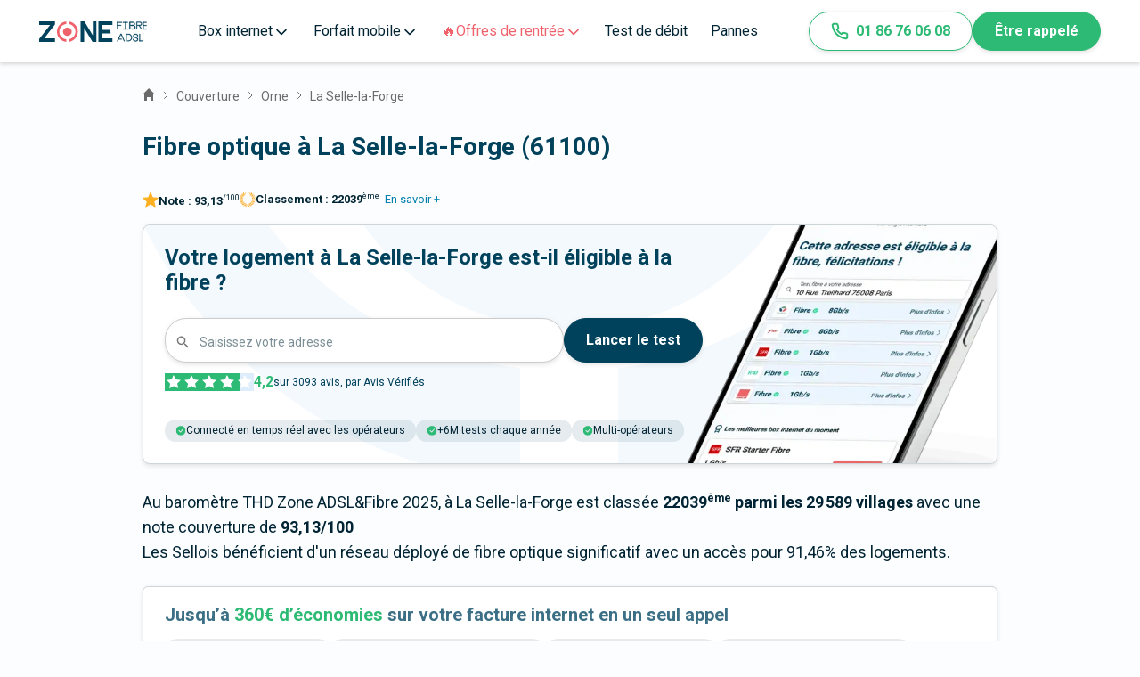

--- FILE ---
content_type: text/html; charset=utf-8
request_url: https://www.zoneadsl.com/couverture/orne/la-selle-la-forge-61100.html
body_size: 51263
content:
<!DOCTYPE html><html lang="fr"><head><meta charSet="utf-8"/><meta name="viewport" content="width=device-width, initial-scale=1"/><link rel="preload" href="/_next/static/media/ce62453a442c7f35-s.p.a9507876.woff2" as="font" crossorigin="" type="font/woff2"/><link rel="preload" as="image" imageSrcSet="/_next/image?url=%2Fimg%2Fblocs%2Feligibility_fiber_v2.png&amp;w=640&amp;q=75 1x, /_next/image?url=%2Fimg%2Fblocs%2Feligibility_fiber_v2.png&amp;w=1080&amp;q=75 2x" fetchPriority="high"/><link rel="preload" as="image" imageSrcSet="/_next/image?url=%2Fimg%2Fcouverture%2Fmap_fiber.png&amp;w=640&amp;q=75 640w, /_next/image?url=%2Fimg%2Fcouverture%2Fmap_fiber.png&amp;w=750&amp;q=75 750w, /_next/image?url=%2Fimg%2Fcouverture%2Fmap_fiber.png&amp;w=828&amp;q=75 828w, /_next/image?url=%2Fimg%2Fcouverture%2Fmap_fiber.png&amp;w=1080&amp;q=75 1080w, /_next/image?url=%2Fimg%2Fcouverture%2Fmap_fiber.png&amp;w=1200&amp;q=75 1200w, /_next/image?url=%2Fimg%2Fcouverture%2Fmap_fiber.png&amp;w=1920&amp;q=75 1920w, /_next/image?url=%2Fimg%2Fcouverture%2Fmap_fiber.png&amp;w=2048&amp;q=75 2048w, /_next/image?url=%2Fimg%2Fcouverture%2Fmap_fiber.png&amp;w=3840&amp;q=75 3840w" imageSizes="100vw"/><link rel="stylesheet" href="/_next/static/chunks/61e0ad1fec34f82b.css" data-precedence="next"/><link rel="stylesheet" href="/_next/static/chunks/b068d08d075f6aa7.css" data-precedence="next"/><link rel="stylesheet" href="/_next/static/chunks/bd883935fb76f7cc.css" data-precedence="next"/><link rel="stylesheet" href="/_next/static/chunks/1998a63e113d79c9.css" data-precedence="next"/><link rel="stylesheet" href="/_next/static/chunks/b06a81c456022e31.css" data-precedence="next"/><link rel="preload" as="script" fetchPriority="low" href="/_next/static/chunks/27cf6060385930e4.js"/><script src="/_next/static/chunks/234fa6e0d2989c53.js" async=""></script><script src="/_next/static/chunks/d46a7068d61d5841.js" async=""></script><script src="/_next/static/chunks/480fc0d9d271dcc7.js" async=""></script><script src="/_next/static/chunks/9bf99917c6c31a17.js" async=""></script><script src="/_next/static/chunks/turbopack-980fe6182d4a017c.js" async=""></script><script src="/_next/static/chunks/d54245623ef2c81c.js" async=""></script><script src="/_next/static/chunks/f71bec27637f4980.js" async=""></script><script src="/_next/static/chunks/340d54fb81a20d62.js" async=""></script><script src="/_next/static/chunks/50f3cc4455424ffa.js" async=""></script><script src="/_next/static/chunks/c4cd961b30df27bd.js" async=""></script><script src="/_next/static/chunks/8058546ea1486732.js" async=""></script><script src="/_next/static/chunks/f16d49b486b92481.js" async=""></script><script src="/_next/static/chunks/b0685fc656201d7b.js" async=""></script><script src="/_next/static/chunks/6fac0a00eb5d5df0.js" async=""></script><script src="/_next/static/chunks/71e281dda849dd89.js" async=""></script><meta name="next-size-adjust" content=""/><title>La fibre optique à La Selle-la-Forge 61100</title><meta name="description" content="Quelle est la couverture internet à La Selle-la-Forge (La Selle-la-Forge) ? Suivez le déploiement de la fibre optique sur notre carte."/><link rel="manifest" href="/favicons/site.webmanifest"/><meta name="robots" content="index, follow, max-image-preview:large"/><link rel="canonical" href="https://www.zoneadsl.com/couverture/orne/la-selle-la-forge-61100.html"/><meta property="og:title" content="La fibre optique à La Selle-la-Forge 61100"/><meta property="og:description" content="Quelle est la couverture internet à La Selle-la-Forge (La Selle-la-Forge) ? Suivez le déploiement de la fibre optique sur notre carte."/><meta property="og:url" content="https://www.zoneadsl.com/couverture/orne/la-selle-la-forge-61100.html"/><meta property="og:site_name" content="Zone ADSL&amp;Fibre"/><meta property="og:locale" content="fr_FR"/><meta property="og:image" content="https://www.zoneadsl.com/img/logo_zaf_2024.svg"/><meta property="og:type" content="website"/><meta name="twitter:card" content="summary_large_image"/><meta name="twitter:site" content="@zoneadsl"/><meta name="twitter:title" content="La fibre optique à La Selle-la-Forge 61100"/><meta name="twitter:description" content="Quelle est la couverture internet à La Selle-la-Forge (La Selle-la-Forge) ? Suivez le déploiement de la fibre optique sur notre carte."/><meta name="twitter:image" content="https://www.zoneadsl.com/img/logo_zaf_2024.svg"/><link rel="icon" href="/favicons/favicon.ico" sizes="32x32"/><link rel="icon" href="/favicons/icon.svg" type="image/svg+xml"/><link rel="apple-touch-icon" href="/favicons/apple-icon.png"/><script src="/_next/static/chunks/a6dad97d9634a72d.js" noModule=""></script></head><body class="roboto_3ae12550-module__b-Bd2a__className"><div hidden=""><!--$--><!--/$--></div><style>#nprogress{pointer-events:none}#nprogress .bar{background:#00425c;position:fixed;z-index:1600;top: 0;left:0;width:100%;height:3px}#nprogress .peg{display:block;position:absolute;right:0;width:100px;height:100%;;opacity:1;-webkit-transform:rotate(3deg) translate(0px,-4px);-ms-transform:rotate(3deg) translate(0px,-4px);transform:rotate(3deg) translate(0px,-4px)}#nprogress .spinner{display:block;position:fixed;z-index:1600;top: 15px;right:15px}#nprogress .spinner-icon{width:18px;height:18px;box-sizing:border-box;border:2px solid transparent;border-top-color:#00425c;border-left-color:#00425c;border-radius:50%;-webkit-animation:nprogress-spinner 400ms linear infinite;animation:nprogress-spinner 400ms linear infinite}.nprogress-custom-parent{overflow:hidden;position:relative}.nprogress-custom-parent #nprogress .bar,.nprogress-custom-parent #nprogress .spinner{position:absolute}@-webkit-keyframes nprogress-spinner{0%{-webkit-transform:rotate(0deg)}100%{-webkit-transform:rotate(360deg)}}@keyframes nprogress-spinner{0%{transform:rotate(0deg)}100%{transform:rotate(360deg)}}</style><header class="Header-module-scss-module__XeZFFG__header"><a class="Header-module-scss-module__XeZFFG__logo" title="Logo Zone Fibre &amp; Adsl" href="/"><svg width="121" height="23" viewBox="0 0 14063 2658" fill="none" xmlns="http://www.w3.org/2000/svg"><path d="M2076.63 377.527L653.414 2203.61H2076.63V2657.89H0V2286.61L1423.22 460.531H0V6.24243H2076.63V377.527Z" fill="#00425C"></path><path d="M7468.02 2.6731V2654.33H6959.4L5869.77 839.849V2654.33H5401.47V2.6731H5907.34L7001.56 1817.15V2.6731H7468.02Z" fill="#00425C"></path><path d="M8207.5 460.531V1104.92H9222.91L9342.04 1559.21H8207.5V2203.61H9572.98V2657.89H7740.12V6.24243H9572.98V460.531H8207.5Z" fill="#00425C"></path><path d="M3541.99 2325C3313.15 2301.08 3099.18 2203.02 2934.39 2046.53C2834.14 1954.03 2754.99 1842.02 2702.1 1717.78C2649.2 1593.53 2623.75 1459.84 2627.39 1325.38C2623.98 1191.77 2649.84 1058.98 2703.25 935.864C2756.66 812.746 2836.39 702.127 2937.14 611.374C3101.83 456.589 3314.52 359.295 3541.99 334.695V0.895996C3227.24 27.292 2933.56 165.851 2717.2 390.031C2590.78 512.598 2490.85 658.595 2423.32 819.399C2355.8 980.203 2322.04 1152.55 2324.05 1326.28C2319.63 1502.84 2352.22 1678.43 2419.81 1842.32C2487.41 2006.2 2588.6 2154.95 2717.2 2279.48C2936.42 2498.16 3229.26 2632.52 3541.99 2657.9V2325Z" fill="#EF626C" data-color="true" class="logo-color"></path><path d="M4251.33 1325.38C4252.19 1254.51 4237.69 1184.26 4208.8 1119.2C4179.9 1054.15 4137.25 995.765 4083.62 947.849C4031.7 897.868 3970.17 858.347 3902.55 831.546C3834.94 804.746 3762.56 791.192 3689.55 791.66C3538.97 789.568 3393.31 843.883 3282.66 943.387C3226.99 990.905 3182.71 1049.74 3152.95 1115.75C3123.18 1181.75 3108.64 1253.31 3110.37 1325.38C3107.39 1399.24 3120.46 1472.88 3148.73 1541.48C3177 1610.08 3219.83 1672.08 3274.41 1723.44C3329.98 1774.32 3395.38 1813.93 3466.8 1839.98C3538.23 1866.03 3614.26 1877.99 3690.47 1875.17C3764.58 1875.53 3838.02 1861.53 3906.52 1834C3975.03 1806.46 4037.23 1765.93 4089.5 1714.77C4141.77 1663.61 4183.08 1602.84 4211.02 1535.99C4238.96 1469.14 4252.97 1397.55 4252.24 1325.38H4251.33Z" fill="#EF626C" data-color="true" class="logo-color"></path><path d="M4651.81 382.887C4433.53 162.232 4140.48 26.1873 3827.02 0V332.907C4052.76 360.263 4262.7 460.135 4423.62 616.726C4523.16 707.259 4602.15 817.082 4655.49 939.129C4708.84 1061.18 4735.37 1192.75 4733.37 1325.38C4735.13 1571.53 4643.65 1809.67 4476.44 1994.25C4309.23 2178.83 4078.01 2296.91 3827.02 2325.89V2657.9C4138.17 2628.76 4428.39 2492.34 4645.39 2273.23C4775.96 2150.72 4879.22 2003.34 4948.75 1840.27C5018.28 1677.19 5052.59 1501.93 5049.54 1325.38C5052.45 1150.21 5018.69 976.298 4950.3 814.256C4881.92 652.214 4780.36 505.439 4651.81 382.887Z" fill="#EF626C" data-color="true" class="logo-color"></path><path d="M13560.4 65.5046H13545.1V80.7969V1014.5V1029.79H13560.4H13617H13632.3V1014.5V80.7969V65.5046H13617H13560.4Z" fill="#00425C" stroke="#00425C" stroke-width="30.5846"></path><path d="M11229.5 65.5043H11214.2V80.7966V1014.5V1029.79H11229.5H11286.1H11301.4V1014.5V80.7966V65.5043H11286.1H11229.5Z" fill="#00425C" stroke="#00425C" stroke-width="30.5846"></path><path d="M11543.7 72.2652L11539.2 65.5043H11531H10946.6H10931.3V80.7966V137.385V152.677H10946.6H11569.1H11597.8L11581.8 128.853L11543.7 72.2652Z" fill="#00425C" stroke="#00425C" stroke-width="30.5846"></path><path d="M11543.7 949.38L11539.2 942.619H11531H10946.6H10931.3V957.912V1014.5V1029.79H10946.6H11569.1H11597.8L11581.8 1005.97L11543.7 949.38Z" fill="#00425C" stroke="#00425C" stroke-width="30.5846"></path><path d="M10184.7 65.5043H10169.4V80.7966V1014.5V1029.79H10184.7H10241.3H10256.6V1014.5V80.7966V65.5043H10241.3H10184.7Z" fill="#00425C" stroke="#00425C" stroke-width="30.5846"></path><path d="M10781.8 72.2652L10777.3 65.5043H10769.1H10184.7H10169.4V80.7966V137.385V152.677H10184.7H10807.2H10835.9L10819.8 128.853L10781.8 72.2652Z" fill="#00425C" stroke="#00425C" stroke-width="30.5846"></path><path d="M10676.3 469.536L10671.9 461.613H10662.9H10184.7H10169.4V476.906V533.494V548.786H10184.7H10694H10719.8L10707.4 526.124L10676.3 469.536Z" fill="#00425C" stroke="#00425C" stroke-width="30.5846"></path><path d="M13999.2 951.195L13995 942.619H13985.4H13560.4H13545.1V957.912V1014.5V1029.79H13560.4H14013.1H14037.6L14026.8 1007.78L13999.2 951.195Z" fill="#00425C" stroke="#00425C" stroke-width="30.5846"></path><path d="M13999.2 498.496L13995 489.921H13985.4H13560.4H13545.1V505.213V561.801V577.093H13560.4H14013.1H14037.6L14026.8 555.084L13999.2 498.496Z" fill="#00425C" stroke="#00425C" stroke-width="30.5846"></path><path d="M13999.2 74.0803L13995 65.5046H13985.4H13560.4H13545.1V80.7969V137.385V152.677H13560.4H14013.1H14037.6L14026.8 130.668L13999.2 74.0803Z" fill="#00425C" stroke="#00425C" stroke-width="30.5846"></path><path d="M13362.4 943.159L13367.5 936.029L13362.6 928.241L13086.9 491.94L13078.7 479.012L13064.9 485.566L13007.5 512.792L12993.7 519.346L13001.9 532.274L13295.5 996.974L13309 1018.44L13323 998.784L13362.4 943.159Z" fill="#00425C" stroke="#00425C" stroke-width="30.5846"></path><path d="M12699 50.4567H12683.7V65.749V1001.19V1016.48H12699H12775.1H12790.4V1001.19V543.298H12908.7C12935.2 543.298 12961.5 543.624 12987.2 543.944C13026.9 544.437 13065.3 544.913 13101 544.148C13160.2 542.882 13214.6 538.23 13260.4 524.087C13306.5 509.831 13344.6 485.648 13369.7 444.981C13394.6 404.644 13405.5 350.089 13401.3 277.468C13396.7 198.406 13380 139.289 13330 101.398C13281.2 64.4072 13204.1 50.4567 13087.2 50.4567H12699ZM12908.7 447.311H12790.4V146.444H13087.2C13130.8 146.444 13165.8 148.031 13194.1 152.157C13222.5 156.288 13243.1 162.838 13258.3 172.133C13287.2 189.765 13301 220.088 13305.3 279.45C13309.3 334.17 13300.1 369.995 13283 393.931C13266 417.726 13239.5 432.249 13203.5 440.62C13167.2 449.04 13122.9 450.853 13072.4 450.412C13051.2 450.226 13028.3 449.622 13004.6 448.995C12973.5 448.172 12940.9 447.311 12908.7 447.311Z" fill="#00425C" stroke="#00425C" stroke-width="30.5846"></path><path d="M11791.9 58.717H11776.6V74.0093V1018.46V1033.76H11791.9H11867.1H11882.4V1018.46V556.011H11999.1C12025.3 556.011 12051.3 556.341 12076.7 556.663C12116 557.161 12153.9 557.642 12189.3 556.87C12247.7 555.591 12301.6 550.893 12346.8 536.595C12392.5 522.171 12430.2 497.716 12455 456.693C12479.6 416.036 12490.3 361.049 12486.1 287.795C12482.1 215.823 12457 157.477 12404.8 117.625C12353.3 78.2487 12277.5 58.717 12175.6 58.717H11791.9ZM11999.1 459.394H11882.4V155.334H12175.6H12176L12176.3 155.317C12238.3 152.408 12290.8 162.748 12328 185.229C12364.6 207.294 12387.5 241.513 12390.9 289.735C12394.9 345.061 12385.7 381.333 12368.8 405.564C12352 429.602 12325.9 444.223 12290.4 452.652C12254.6 461.139 12210.9 462.971 12160.9 462.525C12140 462.338 12117.4 461.728 12094 461.096C12063.2 460.264 12031 459.394 11999.1 459.394Z" fill="#00425C" stroke="#00425C" stroke-width="30.5846"></path><path d="M12009 524.555L11981.8 551.374L12020 550.732C12165.1 548.29 12275 560.156 12348 590.659C12384.3 605.801 12410.7 625.212 12428.1 649.007C12445.4 672.657 12454.6 701.75 12454.6 737.828C12454.6 803.73 12442.8 847.246 12423.2 876.264C12404 904.818 12375.7 921.277 12338.2 930.359C12300.2 939.556 12253.8 940.909 12199.5 939.759C12179.8 939.341 12159 938.588 12137.3 937.803C12100.2 936.46 12060.6 935.026 12019.8 935.026H11986.8L12008.1 960.204L12056.6 1017.44L12061.2 1022.85H12068.3C12093.5 1022.85 12118.4 1023.16 12142.6 1023.46C12182.3 1023.96 12220.2 1024.43 12255.3 1023.48C12312.1 1021.95 12363.9 1016.72 12407.7 1001.2C12452 985.482 12488.1 959.15 12512.9 915.924C12537.4 873.182 12549.8 815.313 12549.8 737.828C12549.8 686.908 12538.8 643.614 12516.7 607.537C12494.7 571.455 12462.2 543.62 12421 522.614C12339.1 480.93 12221.2 465.372 12075.3 465.372H12069L12064.5 469.778L12009 524.555Z" fill="#00425C" stroke="#00425C" stroke-width="30.5846"></path><path d="M12807.2 2350L12807.2 2350.25L12807.2 2350.5C12807.6 2372.97 12802.4 2395.17 12792.2 2415.09C12781.9 2435 12767 2452 12748.7 2464.56C12700.7 2497.27 12643.6 2513.5 12585.8 2510.88L12585.3 2510.86L12584.7 2510.87C12522.3 2512.49 12460.9 2495.19 12408.2 2461.15C12384.2 2445.44 12364.7 2423.53 12351.8 2397.64C12338.9 2371.74 12333 2342.8 12334.7 2313.8L12335.7 2297.59H12319.5H12249.2H12233.9V2312.89V2316.17C12230.8 2358.52 12238.7 2400.98 12257 2439.23C12275.4 2477.66 12303.5 2510.48 12338.5 2534.29L12338.5 2534.3C12411 2583.51 12496.8 2608.96 12584 2607.18C12667.5 2610.31 12749.7 2586.07 12818.5 2538.08C12848.7 2517.23 12873.2 2489.11 12889.9 2456.27C12906.6 2423.58 12915 2387.23 12914.4 2350.47C12915.9 2316.3 12909.5 2282.24 12895.6 2251.04C12881.6 2219.69 12860.6 2192.1 12834.1 2170.55L12833.8 2170.34L12833.6 2170.15C12765.3 2119.29 12687.9 2082.41 12605.7 2061.59L12605.5 2061.55L12605.3 2061.5C12537.6 2046.23 12473.4 2018.15 12415.9 1978.72C12400.4 1966.46 12387.9 1950.7 12379.4 1932.67C12370.8 1914.5 12366.5 1894.54 12366.8 1874.37L12366.8 1874.2L12366.8 1874.04C12366.8 1851.92 12371.7 1830.08 12381.3 1810.22C12390.8 1790.38 12404.7 1773.06 12421.9 1759.58C12467.4 1724.82 12523.6 1707.68 12580.4 1711.21L12581.1 1711.26L12581.9 1711.23C12640.3 1708.85 12697.4 1729.24 12741.5 1768.25C12761.1 1785.87 12776.7 1807.63 12787.2 1832.02C12797.6 1856.43 12802.8 1882.87 12802.1 1909.5L12801.8 1925.15H12817.4H12888.3H12903.6V1909.86V1906.37C12905.5 1867.12 12898.6 1827.92 12883.5 1791.72C12868.3 1755.39 12845.2 1723.02 12815.8 1697.06L12815.7 1697L12815.7 1696.94C12750.2 1640.38 12665.9 1611.16 12580 1615.24C12497.8 1611.97 12417.1 1637.41 12351.3 1687.27C12322.2 1709.01 12298.8 1737.44 12282.8 1770.19C12266.9 1802.83 12258.8 1838.84 12259.4 1875.22C12258.1 1909.37 12264.9 1943.33 12279.2 1974.31C12293.5 2005.42 12315 2032.63 12341.8 2053.66L12342.1 2053.87L12342.3 2054.06C12411.5 2103.58 12489.5 2139.09 12572 2158.61C12638.3 2175.29 12701.1 2204.22 12757.1 2243.96C12772.9 2256.41 12785.7 2272.43 12794.4 2290.78C12803.2 2309.23 12807.6 2329.51 12807.2 2350ZM12351.6 1874.1H12351.6H12351.6Z" fill="#00425C" stroke="#00425C" stroke-width="30.5846"></path><path d="M13099.9 1614.86H13084.6V1630.16V2563.86V2579.15H13099.9H13156.5H13171.8V2563.86V1630.16V1614.86H13156.5H13099.9Z" fill="#00425C" stroke="#00425C" stroke-width="30.5846"></path><path d="M13099.9 2491.98H13084.6V2507.27V2563.86V2579.15H13099.9H13580.9H13596.2V2563.86V2507.27V2491.98H13580.9H13099.9Z" fill="#00425C" stroke="#00425C" stroke-width="30.5846"></path><path d="M10764.9 2274.2L10760.7 2265.63H10751.2H10326.1H10310.8V2280.92V2337.51V2352.8H10326.1H10778.8H10803.3L10792.6 2330.79L10764.9 2274.2Z" fill="#00425C" stroke="#00425C" stroke-width="30.5846"></path><path d="M10707.8 1636.69L10718.1 1614.86H10694H10625.6H10615.9L10611.8 1623.63L10170.9 2557.33L10160.6 2579.15H10184.7H10253.1H10262.8L10266.9 2570.39L10707.8 1636.69Z" fill="#00425C" stroke="#00425C" stroke-width="30.5846"></path><path d="M10660.3 1614.86H10636.7L10646.3 1636.38L11062.8 2570.09L11066.8 2579.15H11076.8H11141.3H11164.9L11155.3 2557.63L10738.8 1623.93L10734.8 1614.86H10724.8H10660.3Z" fill="#00425C" stroke="#00425C" stroke-width="30.5846"></path><path d="M11340.5 1614.86H11325.2V1630.16V2563.86V2579.15H11340.5H11406.3H11421.6V2563.86V1710.73H11676.3C11770.6 1710.73 11857.3 1759.63 11920.7 1833.56C11984.2 1907.53 12023.3 2005.28 12023.3 2100.3C12023.3 2195.26 11984 2291.32 11920.5 2363.61C11857 2435.88 11770.3 2483.29 11676.3 2483.29H11560.8H11550.5L11546.6 2492.75L11519.7 2558.03L11511 2579.15H11533.9H11676.3C11922.4 2579.15 12119.7 2340.92 12119.7 2100.3C12119.7 1979.35 12070.1 1858.3 11990.4 1767.46C11910.6 1676.57 11799.6 1614.86 11676.3 1614.86H11340.5Z" fill="#00425C" stroke="#00425C" stroke-width="30.5846"></path></svg></a><div class="SidebarToggle-module-scss-module__-cGP5a__menuIcon"><svg width="34" height="34" viewBox="0 0 34 34" fill="none" xmlns="http://www.w3.org/2000/svg"><g id="menu"><path id="Vector" d="M4.25 17H29.75" stroke="#00425c" stroke-width="2" stroke-linecap="round" stroke-linejoin="round"></path><path id="Vector_2" d="M4.25 8.5H29.75" stroke="#00425c" stroke-width="2" stroke-linecap="round" stroke-linejoin="round"></path><path id="Vector_3" d="M4.25 25.5H29.75" stroke="#00425c" stroke-width="2" stroke-linecap="round" stroke-linejoin="round"></path></g></svg></div><div class="SidebarToggle-module-scss-module__-cGP5a__sidebar" data-show="false"><div class="Header-module-scss-module__XeZFFG__wrapper"><div class="HeaderMegaMenu-module-scss-module__TI465G__detail" data-open="false" data-page-change="false"><div class="HeaderMegaMenu-module-scss-module__TI465G__navItem"><span class="HeaderMegaMenu-module-scss-module__TI465G__title">Box internet<span class="HeaderMegaMenu-module-scss-module__TI465G__sub"><svg width="20" height="20" viewBox="0 0 24 24" fill="none" xmlns="http://www.w3.org/2000/svg"><path d="M6 9L12 15L18 9" stroke="currentColor" stroke-width="2" stroke-linecap="round" stroke-linejoin="round"></path></svg></span></span><svg xmlns="http://www.w3.org/2000/svg" width="16" height="16" fill="none" viewBox="0 0 24 24"><path stroke="currentColor" stroke-width="2" stroke-linecap="round" stroke-linejoin="round" d="M 9 5 l 7 7 l -7 7"></path></svg></div><div class="HeaderMegaMenu-module-scss-module__TI465G__columns"><div class="HeaderMegaMenu-module-scss-module__TI465G__menu"><div class="HeaderMegaMenu-module-scss-module__TI465G__wrapperMenu"><div class="HeaderMegaMenu-module-scss-module__TI465G__column"><div class="HeaderMegaMenu-module-scss-module__TI465G__titleColumn"><img alt="Icon" loading="lazy" width="24" height="24" decoding="async" data-nimg="1" style="color:transparent" src="https://cdn.sanity.io/images/dwb5rz3t/production/6c5fa5366d7b53212e771a509db0dbebfbd389a1-20x21.svg"/><p>Box</p></div><div class="HeaderMegaMenu-module-scss-module__TI465G__wrapperColumn"><a href="/comparatif/offres-internet.html">Toutes les box</a><a href="/comparatif/offres-internet-fibre-optique.html">Box fibre 🚀</a><a href="/comparatif/box-4g.html">Box 4G et 5G</a><a href="/comparatif/internet-par-satellite.html">Internet Satellite</a></div></div><div class="HeaderMegaMenu-module-scss-module__TI465G__column"><div class="HeaderMegaMenu-module-scss-module__TI465G__titleColumn"><img alt="Icon" loading="lazy" width="24" height="24" decoding="async" data-nimg="1" style="color:transparent" src="https://cdn.sanity.io/images/dwb5rz3t/production/179806e3ce7da081557601df91eedaa6a489f361-18x18.svg"/><p>Bon Plan🔥</p></div><div class="HeaderMegaMenu-module-scss-module__TI465G__wrapperColumn"><a href="/comparatif/offres-internet-promo.html">💻 Box : le top 3 du moment</a><a href="/comparatif/offres-jeunes.html">🤑 Bon Plan pour les - de 26 ans</a></div></div><div class="HeaderMegaMenu-module-scss-module__TI465G__column"><div class="HeaderMegaMenu-module-scss-module__TI465G__titleColumn"><img alt="Icon" loading="lazy" width="24" height="24" decoding="async" data-nimg="1" style="color:transparent" src="https://cdn.sanity.io/images/dwb5rz3t/production/a3a8d48fe3d5bfd33017cfc3e900b381ea3bcb1f-20x21.svg"/><p>Outils</p></div><div class="HeaderMegaMenu-module-scss-module__TI465G__wrapperColumn"><a href="/test-eligibilite-adsl.html">Test éligibilité fibre</a><a href="/couverture">Couverture Fibre</a><a href="/couverture/carte-fibre">Carte fibre</a><a href="/palmares-box-internet">Palmarès des box internet 🏆</a></div></div><div class="HeaderMegaMenu-module-scss-module__TI465G__social" data-tablet-hide="true"><div class="HeaderContactAndSocial-module-scss-module__xHzbUa__contact"><div class="HeaderContactAndSocial-module-scss-module__xHzbUa__contactLinks"><a href="/votre-conseiller.html"><svg width="16" height="16" viewBox="0 0 16 16" fill="none" xmlns="http://www.w3.org/2000/svg"><path d="M5.47325 9.25984L4.66659 15.3332L7.99992 13.3332L11.3333 15.3332L10.5266 9.25318M12.6666 5.33317C12.6666 7.9105 10.5772 9.99984 7.99992 9.99984C5.42259 9.99984 3.33325 7.9105 3.33325 5.33317C3.33325 2.75584 5.42259 0.666504 7.99992 0.666504C10.5772 0.666504 12.6666 2.75584 12.6666 5.33317Z" stroke="#878AAB" stroke-linecap="round" stroke-linejoin="round"></path></svg><span>Votre conseiller</span></a><a href="/revue-de-presse"><svg width="16" height="16" viewBox="0 0 16 16" fill="none" xmlns="http://www.w3.org/2000/svg"><path d="M14.2934 7.36678L8.1667 13.4934C7.41613 14.244 6.39815 14.6657 5.3367 14.6657C4.27524 14.6657 3.25726 14.244 2.5067 13.4934C1.75613 12.7429 1.33447 11.7249 1.33447 10.6634C1.33447 9.60199 1.75613 8.584 2.5067 7.83344L8.63336 1.70678C9.13374 1.2064 9.81239 0.925293 10.52 0.925293C11.2277 0.925293 11.9063 1.2064 12.4067 1.70678C12.9071 2.20715 13.1882 2.8858 13.1882 3.59344C13.1882 4.30108 12.9071 4.97973 12.4067 5.48011L6.27336 11.6068C6.02318 11.857 5.68385 11.9975 5.33003 11.9975C4.97621 11.9975 4.63688 11.857 4.3867 11.6068C4.13651 11.3566 3.99596 11.0173 3.99596 10.6634C3.99596 10.3096 4.13651 9.9703 4.3867 9.72011L10.0467 4.06678" stroke="#878AAB" stroke-linecap="round" stroke-linejoin="round"></path></svg><span>Revue de presse</span></a><a href="/qui-nous-sommes.html"><svg width="16" height="16" viewBox="0 0 16 16" fill="none" xmlns="http://www.w3.org/2000/svg"><path d="M10.6668 14V12.6667C10.6668 11.9594 10.3858 11.2811 9.8857 10.781C9.3856 10.281 8.70733 10 8.00008 10H3.33342C2.62617 10 1.94789 10.281 1.4478 10.781C0.9477 11.2811 0.666748 11.9594 0.666748 12.6667V14M11.3334 7.33333L12.6668 8.66667L15.3334 6M8.33342 4.66667C8.33342 6.13943 7.13951 7.33333 5.66675 7.33333C4.19399 7.33333 3.00008 6.13943 3.00008 4.66667C3.00008 3.19391 4.19399 2 5.66675 2C7.13951 2 8.33342 3.19391 8.33342 4.66667Z" stroke="#878AAB" stroke-linecap="round" stroke-linejoin="round"></path></svg><span>Qui sommes-nous</span></a></div><p class="HeaderContactAndSocial-module-scss-module__xHzbUa__socialTitle">Suivez-nous</p><div class="HeaderContactAndSocial-module-scss-module__xHzbUa__socials"><a class="HeaderContactAndSocial-module-scss-module__xHzbUa__social" href="https://www.facebook.com/zoneadsl"><svg width="18" height="18" viewBox="0 0 24 24" fill="none" xmlns="http://www.w3.org/2000/svg"><path d="M18 2H15C13.6739 2 12.4021 2.52678 11.4645 3.46447C10.5268 4.40215 10 5.67392 10 7V10H7V14H10V22H14V14H17L18 10H14V7C14 6.73478 14.1054 6.48043 14.2929 6.29289C14.4804 6.10536 14.7348 6 15 6H18V2Z" fill="white"></path></svg></a><a class="HeaderContactAndSocial-module-scss-module__xHzbUa__social" href="https://www.instagram.com/zoneadsl_fr/"><svg width="18" height="18" viewBox="0 0 24 24" fill="none" xmlns="http://www.w3.org/2000/svg"><path d="M17 2H7C4.23858 2 2 4.23858 2 7V17C2 19.7614 4.23858 22 7 22H17C19.7614 22 22 19.7614 22 17V7C22 4.23858 19.7614 2 17 2Z" stroke="white" stroke-width="2" stroke-linecap="round" stroke-linejoin="round"></path><path d="M16.0002 11.3698C16.1236 12.2021 15.9815 13.052 15.594 13.7988C15.2065 14.5456 14.5933 15.1512 13.8418 15.5295C13.0903 15.9077 12.2386 16.0394 11.408 15.9057C10.5773 15.7721 9.80996 15.3799 9.21503 14.785C8.62011 14.1901 8.22793 13.4227 8.09426 12.592C7.9606 11.7614 8.09226 10.9097 8.47052 10.1582C8.84878 9.40667 9.45438 8.79355 10.2012 8.40605C10.948 8.01856 11.7979 7.8764 12.6302 7.99981C13.4791 8.1257 14.265 8.52128 14.8719 9.12812C15.4787 9.73496 15.8743 10.5209 16.0002 11.3698Z" stroke="white" stroke-width="2" stroke-linecap="round" stroke-linejoin="round"></path><path d="M17.5 6.5H17.51" stroke="white" stroke-width="2" stroke-linecap="round" stroke-linejoin="round"></path></svg></a><a class="HeaderContactAndSocial-module-scss-module__xHzbUa__social" href="https://www.linkedin.com/company/zoneadsl/posts/?feedView=all"><svg width="18" height="18" viewBox="0 0 24 24" fill="none" xmlns="http://www.w3.org/2000/svg"><path d="M16 8C17.5913 8 19.1174 8.63214 20.2426 9.75736C21.3679 10.8826 22 12.4087 22 14V21H18V14C18 13.4696 17.7893 12.9609 17.4142 12.5858C17.0391 12.2107 16.5304 12 16 12C15.4696 12 14.9609 12.2107 14.5858 12.5858C14.2107 12.9609 14 13.4696 14 14V21H10V14C10 12.4087 10.6321 10.8826 11.7574 9.75736C12.8826 8.63214 14.4087 8 16 8Z" fill="white"></path><path d="M6 9H2V21H6V9Z" fill="white"></path><path d="M4 6C5.10457 6 6 5.10457 6 4C6 2.89543 5.10457 2 4 2C2.89543 2 2 2.89543 2 4C2 5.10457 2.89543 6 4 6Z" fill="white"></path></svg></a><a class="HeaderContactAndSocial-module-scss-module__xHzbUa__social" href="https://twitter.com/zoneadsl"><svg width="18" height="18" viewBox="0 0 24 24" fill="none" xmlns="http://www.w3.org/2000/svg"><path d="M23 2.9998C22.0424 3.67528 20.9821 4.19191 19.86 4.5298C19.2577 3.83731 18.4573 3.34649 17.567 3.12373C16.6767 2.90096 15.7395 2.957 14.8821 3.28426C14.0247 3.61151 13.2884 4.1942 12.773 4.95352C12.2575 5.71283 11.9877 6.61214 12 7.5298V8.5298C10.2426 8.57537 8.50127 8.18561 6.93101 7.39525C5.36074 6.60488 4.01032 5.43844 3 3.9998C3 3.9998 -1 12.9998 8 16.9998C5.94053 18.3978 3.48716 19.0987 1 18.9998C10 23.9998 21 18.9998 21 7.4998C20.9991 7.22126 20.9723 6.9434 20.92 6.6698C21.9406 5.6633 22.6608 4.39251 23 2.9998Z" fill="white"></path></svg></a><a class="HeaderContactAndSocial-module-scss-module__xHzbUa__social" href="https://www.tiktok.com/@zoneadslfibre?_t=8orV8bkTnIe&amp;_r=1"><svg width="18" height="18" viewBox="0 0 25 25" fill="none" xmlns="http://www.w3.org/2000/svg"><g clip-path="url(#clip0_151_5403)"><path d="M17.0725 0.518066H13.0278V16.8659C13.0278 18.8137 11.4722 20.4137 9.53626 20.4137C7.60034 20.4137 6.04469 18.8137 6.04469 16.8659C6.04469 14.9529 7.56577 13.3876 9.43257 13.3181V9.21373C5.31872 9.28327 2 12.6572 2 16.8659C2 21.1094 5.38786 24.5181 9.57085 24.5181C13.7538 24.5181 17.1416 21.0746 17.1416 16.8659V8.48327C18.6627 9.59633 20.5295 10.2572 22.5 10.292V6.18763C19.4579 6.08329 17.0725 3.57893 17.0725 0.518066Z" fill="white"></path></g><defs><clipPath id="clip0_151_5403"><rect width="24" height="24" fill="white" transform="translate(0 0.518066)"></rect></clipPath></defs></svg></a><a class="HeaderContactAndSocial-module-scss-module__xHzbUa__social" href="https://www.youtube.com/channel/UCmEWWNv_LvvpZlsn_y2YK9w"><svg width="18" height="18" viewBox="0 0 25 25" fill="none" xmlns="http://www.w3.org/2000/svg"><path d="M23.7609 7.71836C23.7609 7.71836 23.5266 6.06367 22.8047 5.33711C21.8906 4.38086 20.8688 4.37617 20.4 4.31992C17.0438 4.07617 12.0047 4.07617 12.0047 4.07617H11.9953C11.9953 4.07617 6.95625 4.07617 3.6 4.31992C3.13125 4.37617 2.10938 4.38086 1.19531 5.33711C0.473438 6.06367 0.24375 7.71836 0.24375 7.71836C0.24375 7.71836 0 9.66367 0 11.6043V13.423C0 15.3637 0.239062 17.309 0.239062 17.309C0.239062 17.309 0.473437 18.9637 1.19062 19.6902C2.10469 20.6465 3.30469 20.6137 3.83906 20.7168C5.76094 20.8996 12 20.9559 12 20.9559C12 20.9559 17.0438 20.9465 20.4 20.7074C20.8688 20.6512 21.8906 20.6465 22.8047 19.6902C23.5266 18.9637 23.7609 17.309 23.7609 17.309C23.7609 17.309 24 15.3684 24 13.423V11.6043C24 9.66367 23.7609 7.71836 23.7609 7.71836ZM9.52031 15.6309V8.88555L16.0031 12.2699L9.52031 15.6309Z" fill="currentColor"></path></svg></a></div></div></div></div></div></div></div><div class="HeaderMegaMenu-module-scss-module__TI465G__detail" data-open="false" data-page-change="false"><div class="HeaderMegaMenu-module-scss-module__TI465G__navItem"><span class="HeaderMegaMenu-module-scss-module__TI465G__title">Forfait mobile<span class="HeaderMegaMenu-module-scss-module__TI465G__sub"><svg width="20" height="20" viewBox="0 0 24 24" fill="none" xmlns="http://www.w3.org/2000/svg"><path d="M6 9L12 15L18 9" stroke="currentColor" stroke-width="2" stroke-linecap="round" stroke-linejoin="round"></path></svg></span></span><svg xmlns="http://www.w3.org/2000/svg" width="16" height="16" fill="none" viewBox="0 0 24 24"><path stroke="currentColor" stroke-width="2" stroke-linecap="round" stroke-linejoin="round" d="M 9 5 l 7 7 l -7 7"></path></svg></div><div class="HeaderMegaMenu-module-scss-module__TI465G__columns"><div class="HeaderMegaMenu-module-scss-module__TI465G__menu"><div class="HeaderMegaMenu-module-scss-module__TI465G__wrapperMenu"><div class="HeaderMegaMenu-module-scss-module__TI465G__column"><div class="HeaderMegaMenu-module-scss-module__TI465G__titleColumn"><img alt="Icon" loading="lazy" width="24" height="24" decoding="async" data-nimg="1" style="color:transparent" srcSet="/_next/image?url=https%3A%2F%2Fcdn.sanity.io%2Fimages%2Fdwb5rz3t%2Fproduction%2F97dfe190fb229d9612d7517aa7d486b34ecf387a-353x353.png&amp;w=32&amp;q=75 1x, /_next/image?url=https%3A%2F%2Fcdn.sanity.io%2Fimages%2Fdwb5rz3t%2Fproduction%2F97dfe190fb229d9612d7517aa7d486b34ecf387a-353x353.png&amp;w=48&amp;q=75 2x" src="/_next/image?url=https%3A%2F%2Fcdn.sanity.io%2Fimages%2Fdwb5rz3t%2Fproduction%2F97dfe190fb229d9612d7517aa7d486b34ecf387a-353x353.png&amp;w=48&amp;q=75"/><p>Forfait</p></div><div class="HeaderMegaMenu-module-scss-module__TI465G__wrapperColumn"><a href="/comparatif/forfaits-mobile-promo.html">📱Forfait : la reco du moment</a><a href="/comparatif/forfaits-mobile.html">Tous les forfaits mobiles</a><a href="/comparatif/forfaits-mobile-5g.html">Forfait 5G 🚀</a></div></div><div class="HeaderMegaMenu-module-scss-module__TI465G__column"><div class="HeaderMegaMenu-module-scss-module__TI465G__titleColumn"><img alt="Icon" loading="lazy" width="24" height="24" decoding="async" data-nimg="1" style="color:transparent" src="https://cdn.sanity.io/images/dwb5rz3t/production/dade17d16c54ffc221ac9c8d6539eb53a67dffa0-21x31.svg"/><p>Smartphones</p></div><div class="HeaderMegaMenu-module-scss-module__TI465G__wrapperColumn"><a href="/smartphones">🏆 Les meilleurs smartphones</a><a href="/smartphones/iphone/iphone-16">🥇Top 1 : iPhone 16</a><a href="/smartphones/iphone/iphone-14">🥈Top 2 : iPhone 14</a><a href="/smartphones/xiaomi/xiaomi-redmi-note-14">🥉Top 3 : Xiaomi Redmi Note 14</a></div></div><div class="HeaderMegaMenu-module-scss-module__TI465G__column"><div class="HeaderMegaMenu-module-scss-module__TI465G__titleColumn"><img alt="Icon" loading="lazy" width="24" height="24" decoding="async" data-nimg="1" style="color:transparent" src="https://cdn.sanity.io/images/dwb5rz3t/production/a3a8d48fe3d5bfd33017cfc3e900b381ea3bcb1f-20x21.svg"/><p>Outils</p></div><div class="HeaderMegaMenu-module-scss-module__TI465G__wrapperColumn"><a href="/couverture-mobile/carte">🗺️ Carte réseau mobile 🗺️</a><a href="/test-reseau-mobile.html">Test réseau mobile</a><a href="/couverture-mobile">Couverture mobile</a></div></div><div class="HeaderMegaMenu-module-scss-module__TI465G__social" data-tablet-hide="true"><div class="HeaderContactAndSocial-module-scss-module__xHzbUa__contact"><div class="HeaderContactAndSocial-module-scss-module__xHzbUa__contactLinks"><a href="/votre-conseiller.html"><svg width="16" height="16" viewBox="0 0 16 16" fill="none" xmlns="http://www.w3.org/2000/svg"><path d="M5.47325 9.25984L4.66659 15.3332L7.99992 13.3332L11.3333 15.3332L10.5266 9.25318M12.6666 5.33317C12.6666 7.9105 10.5772 9.99984 7.99992 9.99984C5.42259 9.99984 3.33325 7.9105 3.33325 5.33317C3.33325 2.75584 5.42259 0.666504 7.99992 0.666504C10.5772 0.666504 12.6666 2.75584 12.6666 5.33317Z" stroke="#878AAB" stroke-linecap="round" stroke-linejoin="round"></path></svg><span>Votre conseiller</span></a><a href="/revue-de-presse"><svg width="16" height="16" viewBox="0 0 16 16" fill="none" xmlns="http://www.w3.org/2000/svg"><path d="M14.2934 7.36678L8.1667 13.4934C7.41613 14.244 6.39815 14.6657 5.3367 14.6657C4.27524 14.6657 3.25726 14.244 2.5067 13.4934C1.75613 12.7429 1.33447 11.7249 1.33447 10.6634C1.33447 9.60199 1.75613 8.584 2.5067 7.83344L8.63336 1.70678C9.13374 1.2064 9.81239 0.925293 10.52 0.925293C11.2277 0.925293 11.9063 1.2064 12.4067 1.70678C12.9071 2.20715 13.1882 2.8858 13.1882 3.59344C13.1882 4.30108 12.9071 4.97973 12.4067 5.48011L6.27336 11.6068C6.02318 11.857 5.68385 11.9975 5.33003 11.9975C4.97621 11.9975 4.63688 11.857 4.3867 11.6068C4.13651 11.3566 3.99596 11.0173 3.99596 10.6634C3.99596 10.3096 4.13651 9.9703 4.3867 9.72011L10.0467 4.06678" stroke="#878AAB" stroke-linecap="round" stroke-linejoin="round"></path></svg><span>Revue de presse</span></a><a href="/qui-nous-sommes.html"><svg width="16" height="16" viewBox="0 0 16 16" fill="none" xmlns="http://www.w3.org/2000/svg"><path d="M10.6668 14V12.6667C10.6668 11.9594 10.3858 11.2811 9.8857 10.781C9.3856 10.281 8.70733 10 8.00008 10H3.33342C2.62617 10 1.94789 10.281 1.4478 10.781C0.9477 11.2811 0.666748 11.9594 0.666748 12.6667V14M11.3334 7.33333L12.6668 8.66667L15.3334 6M8.33342 4.66667C8.33342 6.13943 7.13951 7.33333 5.66675 7.33333C4.19399 7.33333 3.00008 6.13943 3.00008 4.66667C3.00008 3.19391 4.19399 2 5.66675 2C7.13951 2 8.33342 3.19391 8.33342 4.66667Z" stroke="#878AAB" stroke-linecap="round" stroke-linejoin="round"></path></svg><span>Qui sommes-nous</span></a></div><p class="HeaderContactAndSocial-module-scss-module__xHzbUa__socialTitle">Suivez-nous</p><div class="HeaderContactAndSocial-module-scss-module__xHzbUa__socials"><a class="HeaderContactAndSocial-module-scss-module__xHzbUa__social" href="https://www.facebook.com/zoneadsl"><svg width="18" height="18" viewBox="0 0 24 24" fill="none" xmlns="http://www.w3.org/2000/svg"><path d="M18 2H15C13.6739 2 12.4021 2.52678 11.4645 3.46447C10.5268 4.40215 10 5.67392 10 7V10H7V14H10V22H14V14H17L18 10H14V7C14 6.73478 14.1054 6.48043 14.2929 6.29289C14.4804 6.10536 14.7348 6 15 6H18V2Z" fill="white"></path></svg></a><a class="HeaderContactAndSocial-module-scss-module__xHzbUa__social" href="https://www.instagram.com/zoneadsl_fr/"><svg width="18" height="18" viewBox="0 0 24 24" fill="none" xmlns="http://www.w3.org/2000/svg"><path d="M17 2H7C4.23858 2 2 4.23858 2 7V17C2 19.7614 4.23858 22 7 22H17C19.7614 22 22 19.7614 22 17V7C22 4.23858 19.7614 2 17 2Z" stroke="white" stroke-width="2" stroke-linecap="round" stroke-linejoin="round"></path><path d="M16.0002 11.3698C16.1236 12.2021 15.9815 13.052 15.594 13.7988C15.2065 14.5456 14.5933 15.1512 13.8418 15.5295C13.0903 15.9077 12.2386 16.0394 11.408 15.9057C10.5773 15.7721 9.80996 15.3799 9.21503 14.785C8.62011 14.1901 8.22793 13.4227 8.09426 12.592C7.9606 11.7614 8.09226 10.9097 8.47052 10.1582C8.84878 9.40667 9.45438 8.79355 10.2012 8.40605C10.948 8.01856 11.7979 7.8764 12.6302 7.99981C13.4791 8.1257 14.265 8.52128 14.8719 9.12812C15.4787 9.73496 15.8743 10.5209 16.0002 11.3698Z" stroke="white" stroke-width="2" stroke-linecap="round" stroke-linejoin="round"></path><path d="M17.5 6.5H17.51" stroke="white" stroke-width="2" stroke-linecap="round" stroke-linejoin="round"></path></svg></a><a class="HeaderContactAndSocial-module-scss-module__xHzbUa__social" href="https://www.linkedin.com/company/zoneadsl/posts/?feedView=all"><svg width="18" height="18" viewBox="0 0 24 24" fill="none" xmlns="http://www.w3.org/2000/svg"><path d="M16 8C17.5913 8 19.1174 8.63214 20.2426 9.75736C21.3679 10.8826 22 12.4087 22 14V21H18V14C18 13.4696 17.7893 12.9609 17.4142 12.5858C17.0391 12.2107 16.5304 12 16 12C15.4696 12 14.9609 12.2107 14.5858 12.5858C14.2107 12.9609 14 13.4696 14 14V21H10V14C10 12.4087 10.6321 10.8826 11.7574 9.75736C12.8826 8.63214 14.4087 8 16 8Z" fill="white"></path><path d="M6 9H2V21H6V9Z" fill="white"></path><path d="M4 6C5.10457 6 6 5.10457 6 4C6 2.89543 5.10457 2 4 2C2.89543 2 2 2.89543 2 4C2 5.10457 2.89543 6 4 6Z" fill="white"></path></svg></a><a class="HeaderContactAndSocial-module-scss-module__xHzbUa__social" href="https://twitter.com/zoneadsl"><svg width="18" height="18" viewBox="0 0 24 24" fill="none" xmlns="http://www.w3.org/2000/svg"><path d="M23 2.9998C22.0424 3.67528 20.9821 4.19191 19.86 4.5298C19.2577 3.83731 18.4573 3.34649 17.567 3.12373C16.6767 2.90096 15.7395 2.957 14.8821 3.28426C14.0247 3.61151 13.2884 4.1942 12.773 4.95352C12.2575 5.71283 11.9877 6.61214 12 7.5298V8.5298C10.2426 8.57537 8.50127 8.18561 6.93101 7.39525C5.36074 6.60488 4.01032 5.43844 3 3.9998C3 3.9998 -1 12.9998 8 16.9998C5.94053 18.3978 3.48716 19.0987 1 18.9998C10 23.9998 21 18.9998 21 7.4998C20.9991 7.22126 20.9723 6.9434 20.92 6.6698C21.9406 5.6633 22.6608 4.39251 23 2.9998Z" fill="white"></path></svg></a><a class="HeaderContactAndSocial-module-scss-module__xHzbUa__social" href="https://www.tiktok.com/@zoneadslfibre?_t=8orV8bkTnIe&amp;_r=1"><svg width="18" height="18" viewBox="0 0 25 25" fill="none" xmlns="http://www.w3.org/2000/svg"><g clip-path="url(#clip0_151_5403)"><path d="M17.0725 0.518066H13.0278V16.8659C13.0278 18.8137 11.4722 20.4137 9.53626 20.4137C7.60034 20.4137 6.04469 18.8137 6.04469 16.8659C6.04469 14.9529 7.56577 13.3876 9.43257 13.3181V9.21373C5.31872 9.28327 2 12.6572 2 16.8659C2 21.1094 5.38786 24.5181 9.57085 24.5181C13.7538 24.5181 17.1416 21.0746 17.1416 16.8659V8.48327C18.6627 9.59633 20.5295 10.2572 22.5 10.292V6.18763C19.4579 6.08329 17.0725 3.57893 17.0725 0.518066Z" fill="white"></path></g><defs><clipPath id="clip0_151_5403"><rect width="24" height="24" fill="white" transform="translate(0 0.518066)"></rect></clipPath></defs></svg></a><a class="HeaderContactAndSocial-module-scss-module__xHzbUa__social" href="https://www.youtube.com/channel/UCmEWWNv_LvvpZlsn_y2YK9w"><svg width="18" height="18" viewBox="0 0 25 25" fill="none" xmlns="http://www.w3.org/2000/svg"><path d="M23.7609 7.71836C23.7609 7.71836 23.5266 6.06367 22.8047 5.33711C21.8906 4.38086 20.8688 4.37617 20.4 4.31992C17.0438 4.07617 12.0047 4.07617 12.0047 4.07617H11.9953C11.9953 4.07617 6.95625 4.07617 3.6 4.31992C3.13125 4.37617 2.10938 4.38086 1.19531 5.33711C0.473438 6.06367 0.24375 7.71836 0.24375 7.71836C0.24375 7.71836 0 9.66367 0 11.6043V13.423C0 15.3637 0.239062 17.309 0.239062 17.309C0.239062 17.309 0.473437 18.9637 1.19062 19.6902C2.10469 20.6465 3.30469 20.6137 3.83906 20.7168C5.76094 20.8996 12 20.9559 12 20.9559C12 20.9559 17.0438 20.9465 20.4 20.7074C20.8688 20.6512 21.8906 20.6465 22.8047 19.6902C23.5266 18.9637 23.7609 17.309 23.7609 17.309C23.7609 17.309 24 15.3684 24 13.423V11.6043C24 9.66367 23.7609 7.71836 23.7609 7.71836ZM9.52031 15.6309V8.88555L16.0031 12.2699L9.52031 15.6309Z" fill="currentColor"></path></svg></a></div></div></div></div></div></div></div><div class="HeaderMegaMenu-module-scss-module__TI465G__detail" data-open="false" data-page-change="false"><div class="HeaderMegaMenu-module-scss-module__TI465G__navItem" style="color:var(--color-action)"><span class="HeaderMegaMenu-module-scss-module__TI465G__title">🔥Offres de rentrée<span class="HeaderMegaMenu-module-scss-module__TI465G__sub"><svg width="20" height="20" viewBox="0 0 24 24" fill="none" xmlns="http://www.w3.org/2000/svg"><path d="M6 9L12 15L18 9" stroke="currentColor" stroke-width="2" stroke-linecap="round" stroke-linejoin="round"></path></svg></span></span><svg xmlns="http://www.w3.org/2000/svg" width="16" height="16" fill="none" viewBox="0 0 24 24"><path stroke="currentColor" stroke-width="2" stroke-linecap="round" stroke-linejoin="round" d="M 9 5 l 7 7 l -7 7"></path></svg></div><div class="HeaderMegaMenu-module-scss-module__TI465G__columns"><div class="HeaderMegaMenu-module-scss-module__TI465G__menu"><div class="HeaderMegaMenu-module-scss-module__TI465G__wrapperMenu"><div class="HeaderMegaMenu-module-scss-module__TI465G__column"><div class="HeaderMegaMenu-module-scss-module__TI465G__titleColumn"><img alt="Icon" loading="lazy" width="24" height="24" decoding="async" data-nimg="1" style="color:transparent" src="https://cdn.sanity.io/images/dwb5rz3t/production/7d325e94bca5be716174b7d6969ffa3f782e473e-24x24.svg"/><p>Les promos du moment</p></div><div class="HeaderMegaMenu-module-scss-module__TI465G__wrapperColumn"><a href="/comparatif/offres-internet-promo.html">💻 Les 3 meilleures offres internet du moment</a><a href="/comparatif/forfaits-mobile-promo.html">📱 Promos du moment : top 3 des offres mobiles</a></div></div><div class="HeaderMegaMenu-module-scss-module__TI465G__social" data-tablet-hide="false"><div class="HeaderContactAndSocial-module-scss-module__xHzbUa__contact"><div class="HeaderContactAndSocial-module-scss-module__xHzbUa__contactLinks"><a href="/votre-conseiller.html"><svg width="16" height="16" viewBox="0 0 16 16" fill="none" xmlns="http://www.w3.org/2000/svg"><path d="M5.47325 9.25984L4.66659 15.3332L7.99992 13.3332L11.3333 15.3332L10.5266 9.25318M12.6666 5.33317C12.6666 7.9105 10.5772 9.99984 7.99992 9.99984C5.42259 9.99984 3.33325 7.9105 3.33325 5.33317C3.33325 2.75584 5.42259 0.666504 7.99992 0.666504C10.5772 0.666504 12.6666 2.75584 12.6666 5.33317Z" stroke="#878AAB" stroke-linecap="round" stroke-linejoin="round"></path></svg><span>Votre conseiller</span></a><a href="/revue-de-presse"><svg width="16" height="16" viewBox="0 0 16 16" fill="none" xmlns="http://www.w3.org/2000/svg"><path d="M14.2934 7.36678L8.1667 13.4934C7.41613 14.244 6.39815 14.6657 5.3367 14.6657C4.27524 14.6657 3.25726 14.244 2.5067 13.4934C1.75613 12.7429 1.33447 11.7249 1.33447 10.6634C1.33447 9.60199 1.75613 8.584 2.5067 7.83344L8.63336 1.70678C9.13374 1.2064 9.81239 0.925293 10.52 0.925293C11.2277 0.925293 11.9063 1.2064 12.4067 1.70678C12.9071 2.20715 13.1882 2.8858 13.1882 3.59344C13.1882 4.30108 12.9071 4.97973 12.4067 5.48011L6.27336 11.6068C6.02318 11.857 5.68385 11.9975 5.33003 11.9975C4.97621 11.9975 4.63688 11.857 4.3867 11.6068C4.13651 11.3566 3.99596 11.0173 3.99596 10.6634C3.99596 10.3096 4.13651 9.9703 4.3867 9.72011L10.0467 4.06678" stroke="#878AAB" stroke-linecap="round" stroke-linejoin="round"></path></svg><span>Revue de presse</span></a><a href="/qui-nous-sommes.html"><svg width="16" height="16" viewBox="0 0 16 16" fill="none" xmlns="http://www.w3.org/2000/svg"><path d="M10.6668 14V12.6667C10.6668 11.9594 10.3858 11.2811 9.8857 10.781C9.3856 10.281 8.70733 10 8.00008 10H3.33342C2.62617 10 1.94789 10.281 1.4478 10.781C0.9477 11.2811 0.666748 11.9594 0.666748 12.6667V14M11.3334 7.33333L12.6668 8.66667L15.3334 6M8.33342 4.66667C8.33342 6.13943 7.13951 7.33333 5.66675 7.33333C4.19399 7.33333 3.00008 6.13943 3.00008 4.66667C3.00008 3.19391 4.19399 2 5.66675 2C7.13951 2 8.33342 3.19391 8.33342 4.66667Z" stroke="#878AAB" stroke-linecap="round" stroke-linejoin="round"></path></svg><span>Qui sommes-nous</span></a></div><p class="HeaderContactAndSocial-module-scss-module__xHzbUa__socialTitle">Suivez-nous</p><div class="HeaderContactAndSocial-module-scss-module__xHzbUa__socials"><a class="HeaderContactAndSocial-module-scss-module__xHzbUa__social" href="https://www.facebook.com/zoneadsl"><svg width="18" height="18" viewBox="0 0 24 24" fill="none" xmlns="http://www.w3.org/2000/svg"><path d="M18 2H15C13.6739 2 12.4021 2.52678 11.4645 3.46447C10.5268 4.40215 10 5.67392 10 7V10H7V14H10V22H14V14H17L18 10H14V7C14 6.73478 14.1054 6.48043 14.2929 6.29289C14.4804 6.10536 14.7348 6 15 6H18V2Z" fill="white"></path></svg></a><a class="HeaderContactAndSocial-module-scss-module__xHzbUa__social" href="https://www.instagram.com/zoneadsl_fr/"><svg width="18" height="18" viewBox="0 0 24 24" fill="none" xmlns="http://www.w3.org/2000/svg"><path d="M17 2H7C4.23858 2 2 4.23858 2 7V17C2 19.7614 4.23858 22 7 22H17C19.7614 22 22 19.7614 22 17V7C22 4.23858 19.7614 2 17 2Z" stroke="white" stroke-width="2" stroke-linecap="round" stroke-linejoin="round"></path><path d="M16.0002 11.3698C16.1236 12.2021 15.9815 13.052 15.594 13.7988C15.2065 14.5456 14.5933 15.1512 13.8418 15.5295C13.0903 15.9077 12.2386 16.0394 11.408 15.9057C10.5773 15.7721 9.80996 15.3799 9.21503 14.785C8.62011 14.1901 8.22793 13.4227 8.09426 12.592C7.9606 11.7614 8.09226 10.9097 8.47052 10.1582C8.84878 9.40667 9.45438 8.79355 10.2012 8.40605C10.948 8.01856 11.7979 7.8764 12.6302 7.99981C13.4791 8.1257 14.265 8.52128 14.8719 9.12812C15.4787 9.73496 15.8743 10.5209 16.0002 11.3698Z" stroke="white" stroke-width="2" stroke-linecap="round" stroke-linejoin="round"></path><path d="M17.5 6.5H17.51" stroke="white" stroke-width="2" stroke-linecap="round" stroke-linejoin="round"></path></svg></a><a class="HeaderContactAndSocial-module-scss-module__xHzbUa__social" href="https://www.linkedin.com/company/zoneadsl/posts/?feedView=all"><svg width="18" height="18" viewBox="0 0 24 24" fill="none" xmlns="http://www.w3.org/2000/svg"><path d="M16 8C17.5913 8 19.1174 8.63214 20.2426 9.75736C21.3679 10.8826 22 12.4087 22 14V21H18V14C18 13.4696 17.7893 12.9609 17.4142 12.5858C17.0391 12.2107 16.5304 12 16 12C15.4696 12 14.9609 12.2107 14.5858 12.5858C14.2107 12.9609 14 13.4696 14 14V21H10V14C10 12.4087 10.6321 10.8826 11.7574 9.75736C12.8826 8.63214 14.4087 8 16 8Z" fill="white"></path><path d="M6 9H2V21H6V9Z" fill="white"></path><path d="M4 6C5.10457 6 6 5.10457 6 4C6 2.89543 5.10457 2 4 2C2.89543 2 2 2.89543 2 4C2 5.10457 2.89543 6 4 6Z" fill="white"></path></svg></a><a class="HeaderContactAndSocial-module-scss-module__xHzbUa__social" href="https://twitter.com/zoneadsl"><svg width="18" height="18" viewBox="0 0 24 24" fill="none" xmlns="http://www.w3.org/2000/svg"><path d="M23 2.9998C22.0424 3.67528 20.9821 4.19191 19.86 4.5298C19.2577 3.83731 18.4573 3.34649 17.567 3.12373C16.6767 2.90096 15.7395 2.957 14.8821 3.28426C14.0247 3.61151 13.2884 4.1942 12.773 4.95352C12.2575 5.71283 11.9877 6.61214 12 7.5298V8.5298C10.2426 8.57537 8.50127 8.18561 6.93101 7.39525C5.36074 6.60488 4.01032 5.43844 3 3.9998C3 3.9998 -1 12.9998 8 16.9998C5.94053 18.3978 3.48716 19.0987 1 18.9998C10 23.9998 21 18.9998 21 7.4998C20.9991 7.22126 20.9723 6.9434 20.92 6.6698C21.9406 5.6633 22.6608 4.39251 23 2.9998Z" fill="white"></path></svg></a><a class="HeaderContactAndSocial-module-scss-module__xHzbUa__social" href="https://www.tiktok.com/@zoneadslfibre?_t=8orV8bkTnIe&amp;_r=1"><svg width="18" height="18" viewBox="0 0 25 25" fill="none" xmlns="http://www.w3.org/2000/svg"><g clip-path="url(#clip0_151_5403)"><path d="M17.0725 0.518066H13.0278V16.8659C13.0278 18.8137 11.4722 20.4137 9.53626 20.4137C7.60034 20.4137 6.04469 18.8137 6.04469 16.8659C6.04469 14.9529 7.56577 13.3876 9.43257 13.3181V9.21373C5.31872 9.28327 2 12.6572 2 16.8659C2 21.1094 5.38786 24.5181 9.57085 24.5181C13.7538 24.5181 17.1416 21.0746 17.1416 16.8659V8.48327C18.6627 9.59633 20.5295 10.2572 22.5 10.292V6.18763C19.4579 6.08329 17.0725 3.57893 17.0725 0.518066Z" fill="white"></path></g><defs><clipPath id="clip0_151_5403"><rect width="24" height="24" fill="white" transform="translate(0 0.518066)"></rect></clipPath></defs></svg></a><a class="HeaderContactAndSocial-module-scss-module__xHzbUa__social" href="https://www.youtube.com/channel/UCmEWWNv_LvvpZlsn_y2YK9w"><svg width="18" height="18" viewBox="0 0 25 25" fill="none" xmlns="http://www.w3.org/2000/svg"><path d="M23.7609 7.71836C23.7609 7.71836 23.5266 6.06367 22.8047 5.33711C21.8906 4.38086 20.8688 4.37617 20.4 4.31992C17.0438 4.07617 12.0047 4.07617 12.0047 4.07617H11.9953C11.9953 4.07617 6.95625 4.07617 3.6 4.31992C3.13125 4.37617 2.10938 4.38086 1.19531 5.33711C0.473438 6.06367 0.24375 7.71836 0.24375 7.71836C0.24375 7.71836 0 9.66367 0 11.6043V13.423C0 15.3637 0.239062 17.309 0.239062 17.309C0.239062 17.309 0.473437 18.9637 1.19062 19.6902C2.10469 20.6465 3.30469 20.6137 3.83906 20.7168C5.76094 20.8996 12 20.9559 12 20.9559C12 20.9559 17.0438 20.9465 20.4 20.7074C20.8688 20.6512 21.8906 20.6465 22.8047 19.6902C23.5266 18.9637 23.7609 17.309 23.7609 17.309C23.7609 17.309 24 15.3684 24 13.423V11.6043C24 9.66367 23.7609 7.71836 23.7609 7.71836ZM9.52031 15.6309V8.88555L16.0031 12.2699L9.52031 15.6309Z" fill="currentColor"></path></svg></a></div></div></div></div></div></div></div><div class="HeaderMegaMenu-module-scss-module__TI465G__detail"><a class="HeaderMegaMenu-module-scss-module__TI465G__navItem" href="/test-debit-internet.html"><span>Test de débit</span> <svg xmlns="http://www.w3.org/2000/svg" width="16" height="16" fill="none" viewBox="0 0 24 24"><path stroke="currentColor" stroke-width="2" stroke-linecap="round" stroke-linejoin="round" d="M 9 5 l 7 7 l -7 7"></path></svg></a></div><div class="HeaderMegaMenu-module-scss-module__TI465G__detail"><a class="HeaderMegaMenu-module-scss-module__TI465G__navItem" href="/reseau/pannes"><span>Pannes</span> <svg xmlns="http://www.w3.org/2000/svg" width="16" height="16" fill="none" viewBox="0 0 24 24"><path stroke="currentColor" stroke-width="2" stroke-linecap="round" stroke-linejoin="round" d="M 9 5 l 7 7 l -7 7"></path></svg></a></div></div><div class="Header-module-scss-module__XeZFFG__social"><div class="HeaderContactAndSocial-module-scss-module__xHzbUa__contact"><div class="HeaderContactAndSocial-module-scss-module__xHzbUa__contactLinks"><a href="/votre-conseiller.html"><svg width="16" height="16" viewBox="0 0 16 16" fill="none" xmlns="http://www.w3.org/2000/svg"><path d="M5.47325 9.25984L4.66659 15.3332L7.99992 13.3332L11.3333 15.3332L10.5266 9.25318M12.6666 5.33317C12.6666 7.9105 10.5772 9.99984 7.99992 9.99984C5.42259 9.99984 3.33325 7.9105 3.33325 5.33317C3.33325 2.75584 5.42259 0.666504 7.99992 0.666504C10.5772 0.666504 12.6666 2.75584 12.6666 5.33317Z" stroke="#878AAB" stroke-linecap="round" stroke-linejoin="round"></path></svg><span>Votre conseiller</span></a><a href="/revue-de-presse"><svg width="16" height="16" viewBox="0 0 16 16" fill="none" xmlns="http://www.w3.org/2000/svg"><path d="M14.2934 7.36678L8.1667 13.4934C7.41613 14.244 6.39815 14.6657 5.3367 14.6657C4.27524 14.6657 3.25726 14.244 2.5067 13.4934C1.75613 12.7429 1.33447 11.7249 1.33447 10.6634C1.33447 9.60199 1.75613 8.584 2.5067 7.83344L8.63336 1.70678C9.13374 1.2064 9.81239 0.925293 10.52 0.925293C11.2277 0.925293 11.9063 1.2064 12.4067 1.70678C12.9071 2.20715 13.1882 2.8858 13.1882 3.59344C13.1882 4.30108 12.9071 4.97973 12.4067 5.48011L6.27336 11.6068C6.02318 11.857 5.68385 11.9975 5.33003 11.9975C4.97621 11.9975 4.63688 11.857 4.3867 11.6068C4.13651 11.3566 3.99596 11.0173 3.99596 10.6634C3.99596 10.3096 4.13651 9.9703 4.3867 9.72011L10.0467 4.06678" stroke="#878AAB" stroke-linecap="round" stroke-linejoin="round"></path></svg><span>Revue de presse</span></a><a href="/qui-nous-sommes.html"><svg width="16" height="16" viewBox="0 0 16 16" fill="none" xmlns="http://www.w3.org/2000/svg"><path d="M10.6668 14V12.6667C10.6668 11.9594 10.3858 11.2811 9.8857 10.781C9.3856 10.281 8.70733 10 8.00008 10H3.33342C2.62617 10 1.94789 10.281 1.4478 10.781C0.9477 11.2811 0.666748 11.9594 0.666748 12.6667V14M11.3334 7.33333L12.6668 8.66667L15.3334 6M8.33342 4.66667C8.33342 6.13943 7.13951 7.33333 5.66675 7.33333C4.19399 7.33333 3.00008 6.13943 3.00008 4.66667C3.00008 3.19391 4.19399 2 5.66675 2C7.13951 2 8.33342 3.19391 8.33342 4.66667Z" stroke="#878AAB" stroke-linecap="round" stroke-linejoin="round"></path></svg><span>Qui sommes-nous</span></a></div><p class="HeaderContactAndSocial-module-scss-module__xHzbUa__socialTitle">Suivez-nous</p><div class="HeaderContactAndSocial-module-scss-module__xHzbUa__socials"><a class="HeaderContactAndSocial-module-scss-module__xHzbUa__social" href="https://www.facebook.com/zoneadsl"><svg width="18" height="18" viewBox="0 0 24 24" fill="none" xmlns="http://www.w3.org/2000/svg"><path d="M18 2H15C13.6739 2 12.4021 2.52678 11.4645 3.46447C10.5268 4.40215 10 5.67392 10 7V10H7V14H10V22H14V14H17L18 10H14V7C14 6.73478 14.1054 6.48043 14.2929 6.29289C14.4804 6.10536 14.7348 6 15 6H18V2Z" fill="white"></path></svg></a><a class="HeaderContactAndSocial-module-scss-module__xHzbUa__social" href="https://www.instagram.com/zoneadsl_fr/"><svg width="18" height="18" viewBox="0 0 24 24" fill="none" xmlns="http://www.w3.org/2000/svg"><path d="M17 2H7C4.23858 2 2 4.23858 2 7V17C2 19.7614 4.23858 22 7 22H17C19.7614 22 22 19.7614 22 17V7C22 4.23858 19.7614 2 17 2Z" stroke="white" stroke-width="2" stroke-linecap="round" stroke-linejoin="round"></path><path d="M16.0002 11.3698C16.1236 12.2021 15.9815 13.052 15.594 13.7988C15.2065 14.5456 14.5933 15.1512 13.8418 15.5295C13.0903 15.9077 12.2386 16.0394 11.408 15.9057C10.5773 15.7721 9.80996 15.3799 9.21503 14.785C8.62011 14.1901 8.22793 13.4227 8.09426 12.592C7.9606 11.7614 8.09226 10.9097 8.47052 10.1582C8.84878 9.40667 9.45438 8.79355 10.2012 8.40605C10.948 8.01856 11.7979 7.8764 12.6302 7.99981C13.4791 8.1257 14.265 8.52128 14.8719 9.12812C15.4787 9.73496 15.8743 10.5209 16.0002 11.3698Z" stroke="white" stroke-width="2" stroke-linecap="round" stroke-linejoin="round"></path><path d="M17.5 6.5H17.51" stroke="white" stroke-width="2" stroke-linecap="round" stroke-linejoin="round"></path></svg></a><a class="HeaderContactAndSocial-module-scss-module__xHzbUa__social" href="https://www.linkedin.com/company/zoneadsl/posts/?feedView=all"><svg width="18" height="18" viewBox="0 0 24 24" fill="none" xmlns="http://www.w3.org/2000/svg"><path d="M16 8C17.5913 8 19.1174 8.63214 20.2426 9.75736C21.3679 10.8826 22 12.4087 22 14V21H18V14C18 13.4696 17.7893 12.9609 17.4142 12.5858C17.0391 12.2107 16.5304 12 16 12C15.4696 12 14.9609 12.2107 14.5858 12.5858C14.2107 12.9609 14 13.4696 14 14V21H10V14C10 12.4087 10.6321 10.8826 11.7574 9.75736C12.8826 8.63214 14.4087 8 16 8Z" fill="white"></path><path d="M6 9H2V21H6V9Z" fill="white"></path><path d="M4 6C5.10457 6 6 5.10457 6 4C6 2.89543 5.10457 2 4 2C2.89543 2 2 2.89543 2 4C2 5.10457 2.89543 6 4 6Z" fill="white"></path></svg></a><a class="HeaderContactAndSocial-module-scss-module__xHzbUa__social" href="https://twitter.com/zoneadsl"><svg width="18" height="18" viewBox="0 0 24 24" fill="none" xmlns="http://www.w3.org/2000/svg"><path d="M23 2.9998C22.0424 3.67528 20.9821 4.19191 19.86 4.5298C19.2577 3.83731 18.4573 3.34649 17.567 3.12373C16.6767 2.90096 15.7395 2.957 14.8821 3.28426C14.0247 3.61151 13.2884 4.1942 12.773 4.95352C12.2575 5.71283 11.9877 6.61214 12 7.5298V8.5298C10.2426 8.57537 8.50127 8.18561 6.93101 7.39525C5.36074 6.60488 4.01032 5.43844 3 3.9998C3 3.9998 -1 12.9998 8 16.9998C5.94053 18.3978 3.48716 19.0987 1 18.9998C10 23.9998 21 18.9998 21 7.4998C20.9991 7.22126 20.9723 6.9434 20.92 6.6698C21.9406 5.6633 22.6608 4.39251 23 2.9998Z" fill="white"></path></svg></a><a class="HeaderContactAndSocial-module-scss-module__xHzbUa__social" href="https://www.tiktok.com/@zoneadslfibre?_t=8orV8bkTnIe&amp;_r=1"><svg width="18" height="18" viewBox="0 0 25 25" fill="none" xmlns="http://www.w3.org/2000/svg"><g clip-path="url(#clip0_151_5403)"><path d="M17.0725 0.518066H13.0278V16.8659C13.0278 18.8137 11.4722 20.4137 9.53626 20.4137C7.60034 20.4137 6.04469 18.8137 6.04469 16.8659C6.04469 14.9529 7.56577 13.3876 9.43257 13.3181V9.21373C5.31872 9.28327 2 12.6572 2 16.8659C2 21.1094 5.38786 24.5181 9.57085 24.5181C13.7538 24.5181 17.1416 21.0746 17.1416 16.8659V8.48327C18.6627 9.59633 20.5295 10.2572 22.5 10.292V6.18763C19.4579 6.08329 17.0725 3.57893 17.0725 0.518066Z" fill="white"></path></g><defs><clipPath id="clip0_151_5403"><rect width="24" height="24" fill="white" transform="translate(0 0.518066)"></rect></clipPath></defs></svg></a><a class="HeaderContactAndSocial-module-scss-module__xHzbUa__social" href="https://www.youtube.com/channel/UCmEWWNv_LvvpZlsn_y2YK9w"><svg width="18" height="18" viewBox="0 0 25 25" fill="none" xmlns="http://www.w3.org/2000/svg"><path d="M23.7609 7.71836C23.7609 7.71836 23.5266 6.06367 22.8047 5.33711C21.8906 4.38086 20.8688 4.37617 20.4 4.31992C17.0438 4.07617 12.0047 4.07617 12.0047 4.07617H11.9953C11.9953 4.07617 6.95625 4.07617 3.6 4.31992C3.13125 4.37617 2.10938 4.38086 1.19531 5.33711C0.473438 6.06367 0.24375 7.71836 0.24375 7.71836C0.24375 7.71836 0 9.66367 0 11.6043V13.423C0 15.3637 0.239062 17.309 0.239062 17.309C0.239062 17.309 0.473437 18.9637 1.19062 19.6902C2.10469 20.6465 3.30469 20.6137 3.83906 20.7168C5.76094 20.8996 12 20.9559 12 20.9559C12 20.9559 17.0438 20.9465 20.4 20.7074C20.8688 20.6512 21.8906 20.6465 22.8047 19.6902C23.5266 18.9637 23.7609 17.309 23.7609 17.309C23.7609 17.309 24 15.3684 24 13.423V11.6043C24 9.66367 23.7609 7.71836 23.7609 7.71836ZM9.52031 15.6309V8.88555L16.0031 12.2699L9.52031 15.6309Z" fill="currentColor"></path></svg></a></div></div></div></div><div class="Header-module-scss-module__XeZFFG__recall"><div><a class="btn btn-call-light  btn-icon " title="01 86 76 06 08 " data-disabled="false" data-full-width="false" href="tel:+33186760608"><svg width="20" height="20" viewBox="0 0 20 20" fill="none" xmlns="http://www.w3.org/2000/svg"><g clip-path="url(#clip0_490_11559)"><path d="M18.3332 14.0999V16.5999C18.3341 16.832 18.2866 17.0617 18.1936 17.2744C18.1006 17.487 17.9643 17.6779 17.7933 17.8348C17.6222 17.9917 17.4203 18.1112 17.2005 18.1855C16.9806 18.2599 16.7477 18.2875 16.5165 18.2666C13.9522 17.988 11.489 17.1117 9.32486 15.7083C7.31139 14.4288 5.60431 12.7217 4.32486 10.7083C2.91651 8.53426 2.04007 6.05908 1.76653 3.48325C1.7457 3.25281 1.77309 3.02055 1.84695 2.80127C1.9208 2.58199 2.03951 2.38049 2.1955 2.2096C2.3515 2.03871 2.54137 1.90218 2.75302 1.80869C2.96468 1.7152 3.19348 1.6668 3.42486 1.66658H5.92486C6.32928 1.6626 6.72136 1.80582 7.028 2.06953C7.33464 2.33324 7.53493 2.69946 7.59153 3.09992C7.69705 3.89997 7.89274 4.68552 8.17486 5.44158C8.28698 5.73985 8.31125 6.06401 8.24478 6.37565C8.17832 6.68729 8.02392 6.97334 7.79986 7.19992L6.74153 8.25825C7.92783 10.3445 9.65524 12.072 11.7415 13.2583L12.7999 12.1999C13.0264 11.9759 13.3125 11.8215 13.6241 11.755C13.9358 11.6885 14.2599 11.7128 14.5582 11.8249C15.3143 12.107 16.0998 12.3027 16.8999 12.4083C17.3047 12.4654 17.6744 12.6693 17.9386 12.9812C18.2029 13.2931 18.3433 13.6912 18.3332 14.0999Z" stroke="#2CBA74" stroke-width="2" stroke-linecap="round" stroke-linejoin="round"></path></g><defs><clipPath id="clip0_490_11559"><rect width="20" height="20" fill="white"></rect></clipPath></defs></svg>01 86 76 06 08 </a></div><div class="btn btn-call " target="_blank" rel="nofollow" data-disabled="false" data-full-width="false">Être rappelé</div></div></header><main class="content"><script id="json" type="application/ld+json">{"@context":"https://schema.org/","@type":"SoftwareApplication","name":"Zone ADSL&Fibre","operatingSystem":"Web-based","applicationCategory":"Comparator","aggregateRating":{"@type":"AggregateRating","ratingValue":8.4,"bestRating":"10","ratingCount":3093},"offers":{"@type":"Offer","price":"0"}}</script><script type="application/ld+json">{"@context":"https://schema.org","@type":"BreadcrumbList","itemListElement":[{"@type":"ListItem","position":1,"name":"Accueil","item":"https://www.zoneadsl.com/"},{"@type":"ListItem","position":2,"name":"Couverture","item":"https://www.zoneadsl.com//couverture"},{"@type":"ListItem","position":3,"name":"Orne","item":"https://www.zoneadsl.com//couverture/orne"}]}</script><ol class="Breadcrumb-module-scss-module__ZU0jJG__path" data-hide="false"><li><a title="Accueil" href="/"><span><svg xmlns="http://www.w3.org/2000/svg" width="14" height="14" fill="#6b6b6b" viewBox="0 0 14 14" stroke-width="0"><path stroke-width="0" d="m 0,7 7,-7 7,7 h -2 v 7 H 9 V 10 H 5 v 4 H 2 V 7 Z"></path></svg></span><svg xmlns="http://www.w3.org/2000/svg" width="12" height="12" fill="none" viewBox="0 0 24 24"><path stroke="#6b6b6b" stroke-width="2" stroke-linecap="round" stroke-linejoin="round" d="M 9 5 l 7 7 l -7 7"></path></svg></a></li><li class="Breadcrumb-module-scss-module__ZU0jJG__hidden"><span>...</span></li><li style="display:flex"><a title="Couverture" href="/couverture"><span>Couverture</span><svg xmlns="http://www.w3.org/2000/svg" width="12" height="12" fill="none" viewBox="0 0 24 24"><path stroke="#6b6b6b" stroke-width="2" stroke-linecap="round" stroke-linejoin="round" d="M 9 5 l 7 7 l -7 7"></path></svg></a></li><li style="display:flex"><a title="Orne" href="/couverture/orne"><span>Orne</span><svg xmlns="http://www.w3.org/2000/svg" width="12" height="12" fill="none" viewBox="0 0 24 24"><path stroke="#6b6b6b" stroke-width="2" stroke-linecap="round" stroke-linejoin="round" d="M 9 5 l 7 7 l -7 7"></path></svg></a></li><li style="display:flex"><span class="item">La Selle-la-Forge</span></li></ol><h1 id="couverture-fibre-optique">Fibre optique à La Selle-la-Forge (61100)</h1><div style="display:flex;column-gap:20px;align-items:center;margin-bottom:12px"><div class="FiberLocality-module-scss-module__Ns4hpW__stat"><img alt="Icon Stats" loading="lazy" width="18" height="18" decoding="async" data-nimg="1" style="color:transparent" src="/img/icon/star.svg"/><span><strong>Note : <!-- -->93,13</strong><sup>/100</sup></span></div><div class="FiberLocality-module-scss-module__Ns4hpW__stat"><img alt="Icon Stats" loading="lazy" width="18" height="18" decoding="async" data-nimg="1" style="color:transparent" src="/images/icons/icons-lauriers-jaune.svg"/><span><strong>Classement : <!-- -->22039</strong><sup style="margin-right:6px;line-height:0">ème</sup><a href="/couverture/methodologie">En savoir +</a></span></div></div><div class="EligibilityFormBanner-module-scss-module__mldY8W__card"><div class="EligibilityFormBanner-module-scss-module__mldY8W__background"><svg width="1058" height="1030" viewBox="0 0 1058 1030" fill="none" xmlns="http://www.w3.org/2000/svg"><path d="M472.928 901.021C384.267 891.753 301.366 853.761 237.52 793.13C198.679 757.292 168.013 713.895 147.522 665.759C127.026 617.62 117.166 565.823 118.576 513.728C117.255 461.962 127.274 410.514 147.967 362.814C168.66 315.113 199.551 272.255 238.585 237.094C302.393 177.124 384.798 139.428 472.928 129.897V0.570312C350.982 10.7972 237.198 64.4804 153.372 151.337C104.392 198.824 65.675 255.389 39.5112 317.691C13.3513 379.993 0.271284 446.767 1.05004 514.077C-0.662446 582.483 11.9642 650.514 38.1513 714.011C64.3422 777.505 103.547 835.136 153.372 883.384C238.307 968.11 351.764 1020.17 472.928 1030V901.021Z" fill="#F4F9FE"></path><path d="M811.042 570.551C811.467 533.657 804.304 497.085 790.032 463.216C775.755 429.351 754.686 398.957 728.193 374.012C702.544 347.993 672.149 327.419 638.744 313.466C605.345 299.515 569.589 292.459 533.522 292.702C459.135 291.613 387.179 319.889 332.518 371.69C305.017 396.427 283.142 427.056 268.441 461.42C253.735 495.779 246.552 533.032 247.407 570.551C245.934 609.001 252.391 647.338 266.356 683.05C280.322 718.762 301.48 751.039 328.442 777.776C355.894 804.264 388.202 824.884 423.483 838.446C458.77 852.007 496.329 858.233 533.976 856.765C570.587 856.953 606.866 849.664 640.705 835.333C674.549 820.996 705.276 799.896 731.098 773.263C756.919 746.629 777.326 714.993 791.129 680.192C804.931 645.391 811.852 608.122 811.491 570.551H811.042Z" fill="#F4F9FE"></path><path d="M902.933 148.566C818.363 63.0758 704.824 10.3667 583.377 0.220703V129.202C670.838 139.801 752.177 178.495 814.524 239.165C853.089 274.241 883.693 316.791 904.359 364.077C925.029 411.364 935.308 462.34 934.533 513.726C935.215 609.094 899.772 701.359 834.988 772.873C770.204 844.386 680.62 890.135 583.377 901.363L583.377 1030C703.929 1018.71 816.372 965.852 900.446 880.961C951.034 833.495 991.041 776.394 1017.98 713.215C1044.92 650.031 1058.21 582.128 1057.03 513.726C1058.16 445.858 1045.08 378.477 1018.58 315.696C992.087 252.914 952.739 196.048 902.933 148.566Z" fill="#F4F9FE"></path></svg></div><div class="EligibilityFormBanner-module-scss-module__mldY8W__content"><div class="EligibilityFormBanner-module-scss-module__mldY8W__title"><span class="h2">Votre logement à La Selle-la-Forge est-il éligible à la fibre ?</span></div><div class="EligibilityFormBanner-module-scss-module__mldY8W__form"><!--$?--><template id="B:0"></template><!--/$--></div><a target="_blank" rel="noopener noreferrer nofollow" class="AvisVerifiesSimple-module-scss-module__0UfgIq__avisSimple" href="https://www.avis-verifies.com/avis-clients/zoneadsl.com"><div class="StarsAvisVerifies-module-scss-module__Vt6ymW__stars" aria-label="star-rating"><span class="StarsAvisVerifies-module-scss-module__Vt6ymW__starsItem" style="--rating-item-percent:100%"></span><span class="StarsAvisVerifies-module-scss-module__Vt6ymW__starsItem" style="--rating-item-percent:100%"></span><span class="StarsAvisVerifies-module-scss-module__Vt6ymW__starsItem" style="--rating-item-percent:100%"></span><span class="StarsAvisVerifies-module-scss-module__Vt6ymW__starsItem" style="--rating-item-percent:100%"></span><span class="StarsAvisVerifies-module-scss-module__Vt6ymW__starsItem" style="--rating-item-percent:20%"></span></div><span class="StarsAvisVerifies-module-scss-module__Vt6ymW__rate">4,2</span><div>sur <!-- -->3093<!-- --> avis, par Avis Vérifiés</div></a><div class="EligibilityFormBanner-module-scss-module__mldY8W__promisesList"><div class="EligibilityFormBanner-module-scss-module__mldY8W__promise"><svg width="12" height="11" viewBox="0 0 12 11" fill="none" xmlns="http://www.w3.org/2000/svg"><g clip-path="url(#clip0_6941_27494)"><path d="M11.3966 5.45807C11.3966 6.87676 10.8331 8.23734 9.82983 9.24048C8.8267 10.2437 7.46612 10.8073 6.04742 10.8073C4.62873 10.8073 3.26815 10.2437 2.26498 9.24048C1.26182 8.23734 0.698242 6.87676 0.698242 5.45807C0.698242 4.03938 1.26182 2.67879 2.26498 1.67563C3.26815 0.67246 4.62873 0.108887 6.04742 0.108887C7.46612 0.108887 8.8267 0.67246 9.82983 1.67563C10.8331 2.67879 11.3966 4.03938 11.3966 5.45807ZM8.74208 3.43207C8.69432 3.38447 8.63745 3.347 8.57487 3.32188C8.51229 3.29677 8.44529 3.28454 8.37788 3.28591C8.31047 3.28728 8.24402 3.30223 8.18252 3.32988C8.12102 3.35752 8.06572 3.39728 8.01994 3.44678L5.69772 6.40554L4.29824 5.00539C4.20318 4.91681 4.07744 4.86859 3.94752 4.87088C3.8176 4.87317 3.69364 4.9258 3.60176 5.01768C3.50988 5.10956 3.45725 5.23352 3.45496 5.36344C3.45267 5.49336 3.50089 5.6191 3.58948 5.71416L5.35872 7.48407C5.40638 7.53164 5.46313 7.56913 5.5256 7.5943C5.58806 7.61947 5.65496 7.63179 5.72229 7.63054C5.78962 7.62929 5.85601 7.6145 5.9175 7.58704C5.97899 7.55958 6.03432 7.52001 6.08019 7.4707L8.74943 4.13415C8.84043 4.03953 8.8907 3.91301 8.88945 3.78174C8.8882 3.65047 8.83486 3.52493 8.74208 3.43207Z" fill="#2CBA74"></path></g><defs><clipPath id="clip0_6941_27494"><rect width="10.6984" height="10.6984" fill="white" transform="translate(0.698242 0.108398)"></rect></clipPath></defs></svg><span>Connecté en temps réel avec les opérateurs</span></div><div class="EligibilityFormBanner-module-scss-module__mldY8W__promise"><svg width="12" height="11" viewBox="0 0 12 11" fill="none" xmlns="http://www.w3.org/2000/svg"><g clip-path="url(#clip0_6941_27494)"><path d="M11.3966 5.45807C11.3966 6.87676 10.8331 8.23734 9.82983 9.24048C8.8267 10.2437 7.46612 10.8073 6.04742 10.8073C4.62873 10.8073 3.26815 10.2437 2.26498 9.24048C1.26182 8.23734 0.698242 6.87676 0.698242 5.45807C0.698242 4.03938 1.26182 2.67879 2.26498 1.67563C3.26815 0.67246 4.62873 0.108887 6.04742 0.108887C7.46612 0.108887 8.8267 0.67246 9.82983 1.67563C10.8331 2.67879 11.3966 4.03938 11.3966 5.45807ZM8.74208 3.43207C8.69432 3.38447 8.63745 3.347 8.57487 3.32188C8.51229 3.29677 8.44529 3.28454 8.37788 3.28591C8.31047 3.28728 8.24402 3.30223 8.18252 3.32988C8.12102 3.35752 8.06572 3.39728 8.01994 3.44678L5.69772 6.40554L4.29824 5.00539C4.20318 4.91681 4.07744 4.86859 3.94752 4.87088C3.8176 4.87317 3.69364 4.9258 3.60176 5.01768C3.50988 5.10956 3.45725 5.23352 3.45496 5.36344C3.45267 5.49336 3.50089 5.6191 3.58948 5.71416L5.35872 7.48407C5.40638 7.53164 5.46313 7.56913 5.5256 7.5943C5.58806 7.61947 5.65496 7.63179 5.72229 7.63054C5.78962 7.62929 5.85601 7.6145 5.9175 7.58704C5.97899 7.55958 6.03432 7.52001 6.08019 7.4707L8.74943 4.13415C8.84043 4.03953 8.8907 3.91301 8.88945 3.78174C8.8882 3.65047 8.83486 3.52493 8.74208 3.43207Z" fill="#2CBA74"></path></g><defs><clipPath id="clip0_6941_27494"><rect width="10.6984" height="10.6984" fill="white" transform="translate(0.698242 0.108398)"></rect></clipPath></defs></svg><span>+6M tests chaque année</span></div><div class="EligibilityFormBanner-module-scss-module__mldY8W__promise"><svg width="12" height="11" viewBox="0 0 12 11" fill="none" xmlns="http://www.w3.org/2000/svg"><g clip-path="url(#clip0_6941_27494)"><path d="M11.3966 5.45807C11.3966 6.87676 10.8331 8.23734 9.82983 9.24048C8.8267 10.2437 7.46612 10.8073 6.04742 10.8073C4.62873 10.8073 3.26815 10.2437 2.26498 9.24048C1.26182 8.23734 0.698242 6.87676 0.698242 5.45807C0.698242 4.03938 1.26182 2.67879 2.26498 1.67563C3.26815 0.67246 4.62873 0.108887 6.04742 0.108887C7.46612 0.108887 8.8267 0.67246 9.82983 1.67563C10.8331 2.67879 11.3966 4.03938 11.3966 5.45807ZM8.74208 3.43207C8.69432 3.38447 8.63745 3.347 8.57487 3.32188C8.51229 3.29677 8.44529 3.28454 8.37788 3.28591C8.31047 3.28728 8.24402 3.30223 8.18252 3.32988C8.12102 3.35752 8.06572 3.39728 8.01994 3.44678L5.69772 6.40554L4.29824 5.00539C4.20318 4.91681 4.07744 4.86859 3.94752 4.87088C3.8176 4.87317 3.69364 4.9258 3.60176 5.01768C3.50988 5.10956 3.45725 5.23352 3.45496 5.36344C3.45267 5.49336 3.50089 5.6191 3.58948 5.71416L5.35872 7.48407C5.40638 7.53164 5.46313 7.56913 5.5256 7.5943C5.58806 7.61947 5.65496 7.63179 5.72229 7.63054C5.78962 7.62929 5.85601 7.6145 5.9175 7.58704C5.97899 7.55958 6.03432 7.52001 6.08019 7.4707L8.74943 4.13415C8.84043 4.03953 8.8907 3.91301 8.88945 3.78174C8.8882 3.65047 8.83486 3.52493 8.74208 3.43207Z" fill="#2CBA74"></path></g><defs><clipPath id="clip0_6941_27494"><rect width="10.6984" height="10.6984" fill="white" transform="translate(0.698242 0.108398)"></rect></clipPath></defs></svg><span>Multi-opérateurs</span></div></div></div><div class="EligibilityFormBanner-module-scss-module__mldY8W__imgWrapper"><div class="EligibilityFormBanner-module-scss-module__mldY8W__whiteMask"></div><img alt="Fibre" fetchPriority="high" width="507" height="504" decoding="async" data-nimg="1" style="color:transparent" srcSet="/_next/image?url=%2Fimg%2Fblocs%2Feligibility_fiber_v2.png&amp;w=640&amp;q=75 1x, /_next/image?url=%2Fimg%2Fblocs%2Feligibility_fiber_v2.png&amp;w=1080&amp;q=75 2x" src="/_next/image?url=%2Fimg%2Fblocs%2Feligibility_fiber_v2.png&amp;w=1080&amp;q=75"/></div></div><p class="mb-24">Au baromètre THD Zone ADSL&Fibre 2025,  à La Selle-la-Forge est classée <strong>22039<sup>ème</sup> parmi les 29 589 villages</strong> avec une note couverture de <strong>93,13/100</strong><br />Les Sellois bénéficient d'un réseau déployé de fibre optique significatif avec un accès pour 91,46% des logements.</p><div class="RecallBanner-module-scss-module__RI83NG__banner"><div class="RecallBanner-module-scss-module__RI83NG__content"><div class="PortableText-module-scss-module__YyTI8W__portableText"><div class="h4"><strong>Jusqu’à <span style="color:#2cba74">360€ d’économies</span> sur votre facture internet en un seul appel</strong></div><ul class="PromisesList-module-scss-module__fmHx_a__callbackList"><li><svg width="12" height="12" viewBox="0 0 12 12" fill="none" xmlns="http://www.w3.org/2000/svg"><path d="M12 6C12 7.5913 11.3679 9.11742 10.2426 10.2426C9.11742 11.3679 7.5913 12 6 12C4.4087 12 2.88258 11.3679 1.75736 10.2426C0.632141 9.11742 0 7.5913 0 6C0 4.4087 0.632141 2.88258 1.75736 1.75736C2.88258 0.632141 4.4087 0 6 0C7.5913 0 9.11742 0.632141 10.2426 1.75736C11.3679 2.88258 12 4.4087 12 6ZM9.0225 3.7275C8.96893 3.67411 8.90514 3.63208 8.83495 3.60391C8.76476 3.57574 8.68961 3.56202 8.61399 3.56356C8.53838 3.5651 8.46385 3.58187 8.39486 3.61288C8.32588 3.64388 8.26385 3.68848 8.2125 3.744L5.60775 7.06275L4.038 5.49225C3.93137 5.39289 3.79033 5.3388 3.64461 5.34137C3.49888 5.34394 3.35984 5.40297 3.25678 5.50603C3.15372 5.60909 3.09469 5.74813 3.09212 5.89386C3.08955 6.03958 3.14364 6.18062 3.243 6.28725L5.2275 8.2725C5.28096 8.32586 5.34462 8.36791 5.41469 8.39614C5.48475 8.42437 5.55979 8.43819 5.63531 8.43679C5.71083 8.43539 5.7853 8.4188 5.85427 8.38799C5.92324 8.35719 5.9853 8.31281 6.03675 8.2575L9.03075 4.515C9.13282 4.40887 9.18921 4.26696 9.18781 4.11972C9.1864 3.97248 9.12657 3.83166 9.0225 3.7275Z" fill="var(--color-overide-green)"></path></svg> <!-- -->Résiliation automatique</li><li><svg width="12" height="12" viewBox="0 0 12 12" fill="none" xmlns="http://www.w3.org/2000/svg"><path d="M12 6C12 7.5913 11.3679 9.11742 10.2426 10.2426C9.11742 11.3679 7.5913 12 6 12C4.4087 12 2.88258 11.3679 1.75736 10.2426C0.632141 9.11742 0 7.5913 0 6C0 4.4087 0.632141 2.88258 1.75736 1.75736C2.88258 0.632141 4.4087 0 6 0C7.5913 0 9.11742 0.632141 10.2426 1.75736C11.3679 2.88258 12 4.4087 12 6ZM9.0225 3.7275C8.96893 3.67411 8.90514 3.63208 8.83495 3.60391C8.76476 3.57574 8.68961 3.56202 8.61399 3.56356C8.53838 3.5651 8.46385 3.58187 8.39486 3.61288C8.32588 3.64388 8.26385 3.68848 8.2125 3.744L5.60775 7.06275L4.038 5.49225C3.93137 5.39289 3.79033 5.3388 3.64461 5.34137C3.49888 5.34394 3.35984 5.40297 3.25678 5.50603C3.15372 5.60909 3.09469 5.74813 3.09212 5.89386C3.08955 6.03958 3.14364 6.18062 3.243 6.28725L5.2275 8.2725C5.28096 8.32586 5.34462 8.36791 5.41469 8.39614C5.48475 8.42437 5.55979 8.43819 5.63531 8.43679C5.71083 8.43539 5.7853 8.4188 5.85427 8.38799C5.92324 8.35719 5.9853 8.31281 6.03675 8.2575L9.03075 4.515C9.13282 4.40887 9.18921 4.26696 9.18781 4.11972C9.1864 3.97248 9.12657 3.83166 9.0225 3.7275Z" fill="var(--color-overide-green)"></path></svg> <!-- -->Frais de résiliation pris en charge</li><li><svg width="12" height="12" viewBox="0 0 12 12" fill="none" xmlns="http://www.w3.org/2000/svg"><path d="M12 6C12 7.5913 11.3679 9.11742 10.2426 10.2426C9.11742 11.3679 7.5913 12 6 12C4.4087 12 2.88258 11.3679 1.75736 10.2426C0.632141 9.11742 0 7.5913 0 6C0 4.4087 0.632141 2.88258 1.75736 1.75736C2.88258 0.632141 4.4087 0 6 0C7.5913 0 9.11742 0.632141 10.2426 1.75736C11.3679 2.88258 12 4.4087 12 6ZM9.0225 3.7275C8.96893 3.67411 8.90514 3.63208 8.83495 3.60391C8.76476 3.57574 8.68961 3.56202 8.61399 3.56356C8.53838 3.5651 8.46385 3.58187 8.39486 3.61288C8.32588 3.64388 8.26385 3.68848 8.2125 3.744L5.60775 7.06275L4.038 5.49225C3.93137 5.39289 3.79033 5.3388 3.64461 5.34137C3.49888 5.34394 3.35984 5.40297 3.25678 5.50603C3.15372 5.60909 3.09469 5.74813 3.09212 5.89386C3.08955 6.03958 3.14364 6.18062 3.243 6.28725L5.2275 8.2725C5.28096 8.32586 5.34462 8.36791 5.41469 8.39614C5.48475 8.42437 5.55979 8.43819 5.63531 8.43679C5.71083 8.43539 5.7853 8.4188 5.85427 8.38799C5.92324 8.35719 5.9853 8.31281 6.03675 8.2575L9.03075 4.515C9.13282 4.40887 9.18921 4.26696 9.18781 4.11972C9.1864 3.97248 9.12657 3.83166 9.0225 3.7275Z" fill="var(--color-overide-green)"></path></svg> <!-- -->Aucune coupure internet</li><li><svg width="12" height="12" viewBox="0 0 12 12" fill="none" xmlns="http://www.w3.org/2000/svg"><path d="M12 6C12 7.5913 11.3679 9.11742 10.2426 10.2426C9.11742 11.3679 7.5913 12 6 12C4.4087 12 2.88258 11.3679 1.75736 10.2426C0.632141 9.11742 0 7.5913 0 6C0 4.4087 0.632141 2.88258 1.75736 1.75736C2.88258 0.632141 4.4087 0 6 0C7.5913 0 9.11742 0.632141 10.2426 1.75736C11.3679 2.88258 12 4.4087 12 6ZM9.0225 3.7275C8.96893 3.67411 8.90514 3.63208 8.83495 3.60391C8.76476 3.57574 8.68961 3.56202 8.61399 3.56356C8.53838 3.5651 8.46385 3.58187 8.39486 3.61288C8.32588 3.64388 8.26385 3.68848 8.2125 3.744L5.60775 7.06275L4.038 5.49225C3.93137 5.39289 3.79033 5.3388 3.64461 5.34137C3.49888 5.34394 3.35984 5.40297 3.25678 5.50603C3.15372 5.60909 3.09469 5.74813 3.09212 5.89386C3.08955 6.03958 3.14364 6.18062 3.243 6.28725L5.2275 8.2725C5.28096 8.32586 5.34462 8.36791 5.41469 8.39614C5.48475 8.42437 5.55979 8.43819 5.63531 8.43679C5.71083 8.43539 5.7853 8.4188 5.85427 8.38799C5.92324 8.35719 5.9853 8.31281 6.03675 8.2575L9.03075 4.515C9.13282 4.40887 9.18921 4.26696 9.18781 4.11972C9.1864 3.97248 9.12657 3.83166 9.0225 3.7275Z" fill="var(--color-overide-green)"></path></svg> <!-- -->Conservation du numéro fixe</li></ul></div></div><a target="_blank" rel="noopener noreferrer nofollow" class="AvisVerifiesSimple-module-scss-module__0UfgIq__avisSimple" href="https://www.avis-verifies.com/avis-clients/zoneadsl.com"><div class="StarsAvisVerifies-module-scss-module__Vt6ymW__stars" aria-label="star-rating"><span class="StarsAvisVerifies-module-scss-module__Vt6ymW__starsItem" style="--rating-item-percent:100%"></span><span class="StarsAvisVerifies-module-scss-module__Vt6ymW__starsItem" style="--rating-item-percent:100%"></span><span class="StarsAvisVerifies-module-scss-module__Vt6ymW__starsItem" style="--rating-item-percent:100%"></span><span class="StarsAvisVerifies-module-scss-module__Vt6ymW__starsItem" style="--rating-item-percent:100%"></span><span class="StarsAvisVerifies-module-scss-module__Vt6ymW__starsItem" style="--rating-item-percent:20%"></span></div><span class="StarsAvisVerifies-module-scss-module__Vt6ymW__rate">4,2</span><div>sur <!-- -->3093<!-- --> avis, par Avis Vérifiés</div></a><div class="RecallBanner-module-scss-module__RI83NG__btn"><div><a class="btn btn-call  btn-icon " title="01 86 76 06 08 " data-disabled="false" data-full-width="false" href="tel:+33186760608"><svg width="20" height="20" viewBox="0 0 20 20" fill="none" xmlns="http://www.w3.org/2000/svg"><g clip-path="url(#clip0_490_11559)"><path d="M18.3332 14.0999V16.5999C18.3341 16.832 18.2866 17.0617 18.1936 17.2744C18.1006 17.487 17.9643 17.6779 17.7933 17.8348C17.6222 17.9917 17.4203 18.1112 17.2005 18.1855C16.9806 18.2599 16.7477 18.2875 16.5165 18.2666C13.9522 17.988 11.489 17.1117 9.32486 15.7083C7.31139 14.4288 5.60431 12.7217 4.32486 10.7083C2.91651 8.53426 2.04007 6.05908 1.76653 3.48325C1.7457 3.25281 1.77309 3.02055 1.84695 2.80127C1.9208 2.58199 2.03951 2.38049 2.1955 2.2096C2.3515 2.03871 2.54137 1.90218 2.75302 1.80869C2.96468 1.7152 3.19348 1.6668 3.42486 1.66658H5.92486C6.32928 1.6626 6.72136 1.80582 7.028 2.06953C7.33464 2.33324 7.53493 2.69946 7.59153 3.09992C7.69705 3.89997 7.89274 4.68552 8.17486 5.44158C8.28698 5.73985 8.31125 6.06401 8.24478 6.37565C8.17832 6.68729 8.02392 6.97334 7.79986 7.19992L6.74153 8.25825C7.92783 10.3445 9.65524 12.072 11.7415 13.2583L12.7999 12.1999C13.0264 11.9759 13.3125 11.8215 13.6241 11.755C13.9358 11.6885 14.2599 11.7128 14.5582 11.8249C15.3143 12.107 16.0998 12.3027 16.8999 12.4083C17.3047 12.4654 17.6744 12.6693 17.9386 12.9812C18.2029 13.2931 18.3433 13.6912 18.3332 14.0999Z" stroke="#fff" stroke-width="2" stroke-linecap="round" stroke-linejoin="round"></path></g><defs><clipPath id="clip0_490_11559"><rect width="20" height="20" fill="white"></rect></clipPath></defs></svg>01 86 76 06 08 </a></div><div class="btn btn-call-light " target="_blank" rel="nofollow" data-disabled="false" data-full-width="false">Être rappelé</div></div></div><br/><p class="mb-12">Découvrez les meilleures offres internet éligibles <!-- -->à La Selle-la-Forge</p><div class="OfferTopList-module-scss-module__gmghxW__cardList"><div><div class="TopListCard-module-scss-module__o0hLLq__notag"></div><div class="NestedCard-module-scss-module__KgzuDG__card  TopListCard-module-scss-module__o0hLLq__wrapper"><a class="NestedCard-module-scss-module__KgzuDG__nestedLink" target="_blank" title="Freebox Pop S" href="/out/free/internet/freebox-pop-s/puremium/top-list/9a66ccf8-c39b-4ee6-9dc3-ce24fcee3195">Freebox Pop S</a><div class="TopListCard-module-scss-module__o0hLLq__top"><img alt="Free" loading="lazy" width="22" height="22" decoding="async" data-nimg="1" style="color:transparent" src="https://cdn.sanity.io/images/dwb5rz3t/production/e5381181abe845dcfc8e121becf657e085ad319b-60x60.svg"/><div class="TopListCard-module-scss-module__o0hLLq__title strong">Freebox Pop S</div></div><div class="TopListCard-module-scss-module__o0hLLq__content"><div class="TopListCard-module-scss-module__o0hLLq__left"><div class="strong">5<!-- --> <!-- -->Gb/s</div><div class="">Fibre</div></div><div class="OfferNumber-module-scss-module__MkomzG__number" data-small="true"><span class="OfferNumber-module-scss-module__MkomzG__left">24</span><span class="OfferNumber-module-scss-module__MkomzG__right"><span class="OfferNumber-module-scss-module__MkomzG__unit">99€</span><span class="OfferNumber-module-scss-module__MkomzG__subtitle">/mois</span></span></div><div class="TopListCard-module-scss-module__o0hLLq__buttonDiv"><div class="btn btn-action" data-full-width="true">En savoir +</div></div></div></div></div><div><div class="TopListCard-module-scss-module__o0hLLq__tag headnote strong" title="🎁-39€ de frais d&#x27;ouverture"><span>🎁-39€ de frais d&#x27;ouverture</span></div><div class="NestedCard-module-scss-module__KgzuDG__card  TopListCard-module-scss-module__o0hLLq__wrapper"><a class="NestedCard-module-scss-module__KgzuDG__nestedLink" target="_blank" title="RED box Fibre" href="/out/red-by-sfr/internet/red-box-fibre/awin/top-list/offer-13">RED box Fibre</a><div class="TopListCard-module-scss-module__o0hLLq__top"><img alt="Red by SFR" loading="lazy" width="22" height="22" decoding="async" data-nimg="1" style="color:transparent" src="https://cdn.sanity.io/images/dwb5rz3t/production/13ef7932864fbdef983ce3288420136ebdaee2ac-500x500.svg"/><div class="TopListCard-module-scss-module__o0hLLq__title strong">RED box Fibre</div></div><div class="TopListCard-module-scss-module__o0hLLq__content"><div class="TopListCard-module-scss-module__o0hLLq__left"><div class="strong">1<!-- --> <!-- -->Gb/s</div><div class="">Fibre</div></div><div class="OfferNumber-module-scss-module__MkomzG__number" data-small="true"><span class="OfferNumber-module-scss-module__MkomzG__left">22</span><span class="OfferNumber-module-scss-module__MkomzG__right"><span class="OfferNumber-module-scss-module__MkomzG__unit">99€</span><span class="OfferNumber-module-scss-module__MkomzG__subtitle">/mois</span></span></div><div class="TopListCard-module-scss-module__o0hLLq__buttonDiv"><div class="btn btn-action" data-full-width="true">En savoir +</div></div></div></div></div></div><br/><h2 id="carte-couverture-fibre">Carte de couverture fibre <!-- -->à La Selle-la-Forge</h2><a title="Carte couverture fibre" class="MapBloc-module-scss-module__p3fQwG__seoLink" href="/couverture/carte-fibre">Carte couverture fibre</a><div class="NestedCard-module-scss-module__KgzuDG__card  "><a class="NestedCard-module-scss-module__KgzuDG__nestedLink" title="Carte couverture fibre" href="/couverture/carte-fibre?zoom=11&amp;lon=-0.5302&amp;lat=48.7367">Carte couverture fibre</a><div class="MapBloc-module-scss-module__p3fQwG__mapBloc"><img alt="Carte couverture fibre" decoding="async" data-nimg="fill" class="MapBloc-module-scss-module__p3fQwG__mapImage" style="position:absolute;height:100%;width:100%;left:0;top:0;right:0;bottom:0;color:transparent" sizes="100vw" srcSet="/_next/image?url=%2Fimg%2Fcouverture%2Fmap_fiber.png&amp;w=640&amp;q=75 640w, /_next/image?url=%2Fimg%2Fcouverture%2Fmap_fiber.png&amp;w=750&amp;q=75 750w, /_next/image?url=%2Fimg%2Fcouverture%2Fmap_fiber.png&amp;w=828&amp;q=75 828w, /_next/image?url=%2Fimg%2Fcouverture%2Fmap_fiber.png&amp;w=1080&amp;q=75 1080w, /_next/image?url=%2Fimg%2Fcouverture%2Fmap_fiber.png&amp;w=1200&amp;q=75 1200w, /_next/image?url=%2Fimg%2Fcouverture%2Fmap_fiber.png&amp;w=1920&amp;q=75 1920w, /_next/image?url=%2Fimg%2Fcouverture%2Fmap_fiber.png&amp;w=2048&amp;q=75 2048w, /_next/image?url=%2Fimg%2Fcouverture%2Fmap_fiber.png&amp;w=3840&amp;q=75 3840w" src="/_next/image?url=%2Fimg%2Fcouverture%2Fmap_fiber.png&amp;w=3840&amp;q=75"/><div class="MapBloc-module-scss-module__p3fQwG__overlay"><a class="btn btn-secondary " data-disabled="false" data-full-width="false" href="/couverture/carte-fibre?zoom=11&amp;lon=-0.5302&amp;lat=48.7367">Carte couverture fibre<svg xmlns="http://www.w3.org/2000/svg" width="20" height="20" fill="none" viewBox="0 0 24 24"><path stroke="#00425c" stroke-width="2" stroke-linecap="round" stroke-linejoin="round" d="M 9 5 l 7 7 l -7 7"></path></svg></a></div></div></div><div class="mt-24 caption"><p class="mb-12"><strong style="line-height:36px">💡 Notre carte du déploiement fibre</strong><br/><a href="/couverture/carte-fibre">La carte de déploiement fibre</a> à La Selle-la-Forge exploite les résultats de notre test d’éligibilité multi-opérateurs enrichies par les données open data de raccordabilité de <a href="https://www.arcep.fr/">l’ARCEP</a>.<br /> Mise à jour chaque trimestre, elle permet de visualiser le taux de raccordement fibre des zones arrières de point de mutualisation (ZAPM).</p><p class="body16 italic">Vous souhaitez en savoir plus sur notre carte ? Contactez <a href='/auteurs/15'>Timothée, notre expert data télécoms.</a></p></div><h2 id="deploiement-fibre">Déploiement et couverture de la fibre <!-- -->à La Selle-la-Forge</h2><h3>Taux des habitations éligibles en fonction du débit à La Selle-la-Forge</h3><div class="BarometerDoughnut-module-scss-module__GnGkca__barometerDoughnut"><div style="position:relative"><div class="BarometerDoughnut-module-scss-module__GnGkca__eli"><div><strong>91<!-- -->%</strong><br/><span>de logements<br/>&gt;<!-- --> 1 Gbits/s</span></div></div><div class="BarometerDoughnut-module-scss-module__GnGkca__doughnut"><span>...</span></div></div></div><p class="mt-24 mb-24">Il y a encore 3% des habitants à La Selle-la-Forge qui ont des difficultés d'accès à internet.<br />91,6% des logements Sellois ont accès au Très Haut Débit dont 91,46% qui ont accès à un <strong>débit potentiel de + de 1Gbit/s</strong>.<br />Le haut débit (entre 8 et 30Mbit/s) concerne 1% des 1 462 Sellois.</p><h3 id="tx-par-tech">Taux d&#x27;éligibilité des logements par technologie à La Selle-la-Forge</h3><div class="FiberLocality-module-scss-module__Ns4hpW__bar"><div class="FiberLocality-module-scss-module__Ns4hpW__mesure"><div>91,46<!-- -->%</div><div>99,46<!-- -->%</div></div><div class="FiberLocality-module-scss-module__Ns4hpW__progress"><div class="FiberLocality-module-scss-module__Ns4hpW__pgBar"><div style="width:91.46%"></div><div style="width:99.46%"></div></div><div class="FiberLocality-module-scss-module__Ns4hpW__labels"><div>Fibre</div><div>DSL</div></div></div><em class="FiberLocality-module-scss-module__Ns4hpW__note">Taux calculé à partir des données déploiement fibre ARCEP à jour.</em></div><p class="mb-24">Les logements Sellois sont 91,46% à pouvoir bénéficier d'un accès à la <strong>fibre optique</strong>. <br />  99,46% des logements Sellois sont couverts par le réseau cuivre DSL.</p><h3 id="evolution-fibre">Evolution de l&#x27;éligibilité fibre à La Selle-la-Forge</h3><div class="BarometerChart-module-scss-module__76KLAW__card"><div class="Chart-module-scss-module__NsCohq__chart"><span>...</span></div></div><p class="mb-24"><i class="footnote">* Cette baisse du taux d’éligibilité fibre est due à une nouvelle estimation du nombre de logements totaux faite par l’ARCEP au T2 2020.</i><br/>À La Selle-la-forge, 91,6% des habitants étaient éligibles au Très Haut débit (THD, >30Mbits/s) au 2ème trimestre 2025.</p><h3 id="evolution-classement">Evolution de la position au sein du classement des villages (moins de 2 000 habitants)</h3><div class="FiberLocality-module-scss-module__Ns4hpW__hBlock"><div class="FiberLocality-module-scss-module__Ns4hpW__hBar"><div style="height:68px" data-up="false"><span>16146<sup>e</sup></span></div><div style="height:64px" data-up="false"><span>17058<sup>e</sup></span></div><div style="height:55px" data-up="false"><span>18688<sup>e</sup></span></div><div style="height:42px" data-up="false"><span>21342<sup>e</sup></span></div><div style="height:24px" data-up="true"><span>24831<sup>e</sup></span></div><div style="height:50px" data-up="false"><span>19772<sup>e</sup></span></div><div style="height:65px" data-up="false"><span>16842<sup>e</sup></span></div><div style="height:42px" data-up="false"><span>21327<sup>e</sup></span></div></div><div class="FiberLocality-module-scss-module__Ns4hpW__hLegend"><span>2018</span><span>2019</span><span>2020</span><span>2021</span><span>2022</span><span>2023</span><span>2024</span><span>2025</span></div><p class="text-center footnote">Sur un total de 29589 villages</p></div><p class="mb-24">La Selle-la-Forge est positionnée à la 22039<sup>ème</sup> place parmi les 29 589 villages  (notée 93,13/100 par Zone ADSL&Fibre <a href="/couverture/methodologie" title="Voir méthodologie">en savoir +</a>). La commune a perdu 5893 places  depuis 2018 au baromètre couverture THD Zone ADSL&Fibre.</p><h3 id="qui-deploie">Qui déploie la fibre optique (FTTH) à La Selle-la-Forge  - 61100</h3><p>La fibre <!-- -->à La Selle-la-Forge<!-- --> est déployée par:</p><ul><li>Orange (FRTE). C&#x27;est un réseau d&#x27;initiative publique (RIP) dont l&#x27;exploitation est confiée à Orange</li></ul><p class="mb-24">Avec 675 locaux raccordables à la fibre au 2ème trimestre 2025, le taux d&#x27;éligibilité fibre atteint 91,46% à La Selle-la-Forge.</p><h2 id="la-5g">La 5G <!-- -->à La Selle-la-Forge</h2><p>Découvrez la carte de couverture 5G à La Selle-la-Forge. Visualisez les antennes et la qualité du réseau mobile disponible pour les Sellois.</p><a class="btn btn-secondary " title="5G à La Selle-la-Forge" data-disabled="false" data-full-width="false" style="margin-left:auto;margin-right:auto" href="/couverture-mobile/orne/la-selle-la-forge-61100.html">5G à La Selle-la-Forge</a><h2 id="proximity" class="mt-24">La fibre dans les environs de La Selle-la-Forge</h2><p class="mb-24">Découvrez les couvertures fibre optique et Très Haut Débit des communes aux alentours de La Selle-la-Forge. Vous êtes habitant de La Selle-la-Forge ? Comparez les notes, classements et les taux d&#x27;éligibilité des villes et villages voisins de votre commune.</p><div style="display:flex;gap:16px;flex-wrap:wrap"><a class="btn btn-secondary " title="Messei" data-disabled="false" data-full-width="false" href="/couverture/orne/messei-61440.html">Messei</a><a class="btn btn-secondary " title="Flers" data-disabled="false" data-full-width="false" href="/couverture/orne/flers-61100.html">Flers</a><a class="btn btn-secondary " title="Échalou" data-disabled="false" data-full-width="false" href="/couverture/orne/echalou-61440.html">Échalou</a><a class="btn btn-secondary " title="Landigou" data-disabled="false" data-full-width="false" href="/couverture/orne/landigou-61100.html">Landigou</a><a class="btn btn-secondary " title="Saint-Georges-des-Groseillers" data-disabled="false" data-full-width="false" href="/couverture/orne/saint-georges-des-groseillers-61100.html">Saint-Georges-des-Groseillers</a><a class="btn btn-secondary " title="Saint-André-de-Messei" data-disabled="false" data-full-width="false" href="/couverture/orne/saint-andre-de-messei-61440.html">Saint-André-de-Messei</a><a class="btn btn-secondary " title="Aubusson" data-disabled="false" data-full-width="false" href="/couverture/orne/aubusson-61100.html">Aubusson</a><a class="btn btn-secondary " title="La Chapelle-au-Moine" data-disabled="false" data-full-width="false" href="/couverture/orne/la-chapelle-au-moine-61100.html">La Chapelle-au-Moine</a><a class="btn btn-secondary " title="La Lande-Patry" data-disabled="false" data-full-width="false" href="/couverture/orne/la-lande-patry-61100.html">La Lande-Patry</a><a class="btn btn-secondary " title="Saires-la-Verrerie" data-disabled="false" data-full-width="false" href="/couverture/orne/saires-la-verrerie-61220.html">Saires-la-Verrerie</a><a class="btn btn-secondary " title="Durcet" data-disabled="false" data-full-width="false" href="/couverture/orne/durcet-61100.html">Durcet</a><a class="btn btn-secondary " title="Saint-Paul" data-disabled="false" data-full-width="false" href="/couverture/orne/saint-paul-61100.html">Saint-Paul</a></div></main><!--$--><!--/$--><footer class="Footer-module-scss-module__xzHiaq__footer"><div class="Footer-module-scss-module__xzHiaq__footerColumns"><div class="Footer-module-scss-module__xzHiaq__footerColumn"><p class="Footer-module-scss-module__xzHiaq__columnTitle">Contact</p><ul><li><a href="/contact.html">Contactez-nous</a></li><li><a href="/votre-conseiller.html">Expert fibre et 5G 📞</a></li></ul><div class="Footer-module-scss-module__xzHiaq__rating" style="max-width:180px"><a target="_blank" rel="noopener noreferrer nofollow" class="AvisVerifiesSimple-module-scss-module__0UfgIq__avisSimple" href="https://www.avis-verifies.com/avis-clients/zoneadsl.com"><div class="StarsAvisVerifies-module-scss-module__Vt6ymW__stars" aria-label="star-rating"><span class="StarsAvisVerifies-module-scss-module__Vt6ymW__starsItem" style="--rating-item-percent:100%"></span><span class="StarsAvisVerifies-module-scss-module__Vt6ymW__starsItem" style="--rating-item-percent:100%"></span><span class="StarsAvisVerifies-module-scss-module__Vt6ymW__starsItem" style="--rating-item-percent:100%"></span><span class="StarsAvisVerifies-module-scss-module__Vt6ymW__starsItem" style="--rating-item-percent:100%"></span><span class="StarsAvisVerifies-module-scss-module__Vt6ymW__starsItem" style="--rating-item-percent:20%"></span></div><span class="StarsAvisVerifies-module-scss-module__Vt6ymW__rate">4,2</span><div>sur <!-- -->3093<!-- --> avis, par Avis Vérifiés</div></a></div><div class="Footer-module-scss-module__xzHiaq__socials"><a class="Footer-module-scss-module__xzHiaq__social" title="Page Facebook de Zone ADSL &amp; Fibre" href="https://www.facebook.com/zoneadsl"><span><svg width="20" height="20" viewBox="0 0 24 24" fill="none" xmlns="http://www.w3.org/2000/svg"><path d="M18 2H15C13.6739 2 12.4021 2.52678 11.4645 3.46447C10.5268 4.40215 10 5.67392 10 7V10H7V14H10V22H14V14H17L18 10H14V7C14 6.73478 14.1054 6.48043 14.2929 6.29289C14.4804 6.10536 14.7348 6 15 6H18V2Z" fill="#00425c"></path></svg></span></a><a class="Footer-module-scss-module__xzHiaq__social" title="Page Instagram de Zone ADSL &amp; Fibre" href="https://www.instagram.com/zoneadsl_fr/"><span><svg width="20" height="20" viewBox="0 0 24 24" fill="none" xmlns="http://www.w3.org/2000/svg"><path d="M17 2H7C4.23858 2 2 4.23858 2 7V17C2 19.7614 4.23858 22 7 22H17C19.7614 22 22 19.7614 22 17V7C22 4.23858 19.7614 2 17 2Z" stroke="#00425c" stroke-width="2" stroke-linecap="round" stroke-linejoin="round"></path><path d="M16.0002 11.3698C16.1236 12.2021 15.9815 13.052 15.594 13.7988C15.2065 14.5456 14.5933 15.1512 13.8418 15.5295C13.0903 15.9077 12.2386 16.0394 11.408 15.9057C10.5773 15.7721 9.80996 15.3799 9.21503 14.785C8.62011 14.1901 8.22793 13.4227 8.09426 12.592C7.9606 11.7614 8.09226 10.9097 8.47052 10.1582C8.84878 9.40667 9.45438 8.79355 10.2012 8.40605C10.948 8.01856 11.7979 7.8764 12.6302 7.99981C13.4791 8.1257 14.265 8.52128 14.8719 9.12812C15.4787 9.73496 15.8743 10.5209 16.0002 11.3698Z" stroke="#00425c" stroke-width="2" stroke-linecap="round" stroke-linejoin="round"></path><path d="M17.5 6.5H17.51" stroke="#00425c" stroke-width="2" stroke-linecap="round" stroke-linejoin="round"></path></svg></span></a><a class="Footer-module-scss-module__xzHiaq__social" title="Page Linkedin de Zone ADSL &amp; Fibre" href="https://www.linkedin.com/company/zoneadsl/posts/?feedView=all"><span><svg width="20" height="20" viewBox="0 0 24 24" fill="none" xmlns="http://www.w3.org/2000/svg"><path d="M16 8C17.5913 8 19.1174 8.63214 20.2426 9.75736C21.3679 10.8826 22 12.4087 22 14V21H18V14C18 13.4696 17.7893 12.9609 17.4142 12.5858C17.0391 12.2107 16.5304 12 16 12C15.4696 12 14.9609 12.2107 14.5858 12.5858C14.2107 12.9609 14 13.4696 14 14V21H10V14C10 12.4087 10.6321 10.8826 11.7574 9.75736C12.8826 8.63214 14.4087 8 16 8Z" fill="#00425c"></path><path d="M6 9H2V21H6V9Z" fill="#00425c"></path><path d="M4 6C5.10457 6 6 5.10457 6 4C6 2.89543 5.10457 2 4 2C2.89543 2 2 2.89543 2 4C2 5.10457 2.89543 6 4 6Z" fill="#00425c"></path></svg></span></a><a class="Footer-module-scss-module__xzHiaq__social" title="Page Twitter/X de Zone ADSL &amp; Fibre" href="https://twitter.com/zoneadsl"><span><svg width="20" height="20" viewBox="0 0 24 24" fill="none" xmlns="http://www.w3.org/2000/svg"><path d="M23 2.9998C22.0424 3.67528 20.9821 4.19191 19.86 4.5298C19.2577 3.83731 18.4573 3.34649 17.567 3.12373C16.6767 2.90096 15.7395 2.957 14.8821 3.28426C14.0247 3.61151 13.2884 4.1942 12.773 4.95352C12.2575 5.71283 11.9877 6.61214 12 7.5298V8.5298C10.2426 8.57537 8.50127 8.18561 6.93101 7.39525C5.36074 6.60488 4.01032 5.43844 3 3.9998C3 3.9998 -1 12.9998 8 16.9998C5.94053 18.3978 3.48716 19.0987 1 18.9998C10 23.9998 21 18.9998 21 7.4998C20.9991 7.22126 20.9723 6.9434 20.92 6.6698C21.9406 5.6633 22.6608 4.39251 23 2.9998Z" fill="#00425c"></path></svg></span></a><a class="Footer-module-scss-module__xzHiaq__social" title="Page TikTok de Zone ADSL &amp; Fibre" href="https://www.tiktok.com/@zoneadslfibre?_t=8orV8bkTnIe&amp;_r=1"><span><svg width="20" height="20" viewBox="0 0 25 25" fill="none" xmlns="http://www.w3.org/2000/svg"><g clip-path="url(#clip0_151_5403)"><path d="M17.0725 0.518066H13.0278V16.8659C13.0278 18.8137 11.4722 20.4137 9.53626 20.4137C7.60034 20.4137 6.04469 18.8137 6.04469 16.8659C6.04469 14.9529 7.56577 13.3876 9.43257 13.3181V9.21373C5.31872 9.28327 2 12.6572 2 16.8659C2 21.1094 5.38786 24.5181 9.57085 24.5181C13.7538 24.5181 17.1416 21.0746 17.1416 16.8659V8.48327C18.6627 9.59633 20.5295 10.2572 22.5 10.292V6.18763C19.4579 6.08329 17.0725 3.57893 17.0725 0.518066Z" fill="#00425c"></path></g><defs><clipPath id="clip0_151_5403"><rect width="24" height="24" fill="white" transform="translate(0 0.518066)"></rect></clipPath></defs></svg></span></a><a class="Footer-module-scss-module__xzHiaq__social" title="Page TikTok de Zone ADSL &amp; Fibre" href="https://www.youtube.com/channel/UCmEWWNv_LvvpZlsn_y2YK9w"><span><svg width="20" height="20" viewBox="0 0 25 25" fill="none" xmlns="http://www.w3.org/2000/svg"><path d="M23.7609 7.71836C23.7609 7.71836 23.5266 6.06367 22.8047 5.33711C21.8906 4.38086 20.8688 4.37617 20.4 4.31992C17.0438 4.07617 12.0047 4.07617 12.0047 4.07617H11.9953C11.9953 4.07617 6.95625 4.07617 3.6 4.31992C3.13125 4.37617 2.10938 4.38086 1.19531 5.33711C0.473438 6.06367 0.24375 7.71836 0.24375 7.71836C0.24375 7.71836 0 9.66367 0 11.6043V13.423C0 15.3637 0.239062 17.309 0.239062 17.309C0.239062 17.309 0.473437 18.9637 1.19062 19.6902C2.10469 20.6465 3.30469 20.6137 3.83906 20.7168C5.76094 20.8996 12 20.9559 12 20.9559C12 20.9559 17.0438 20.9465 20.4 20.7074C20.8688 20.6512 21.8906 20.6465 22.8047 19.6902C23.5266 18.9637 23.7609 17.309 23.7609 17.309C23.7609 17.309 24 15.3684 24 13.423V11.6043C24 9.66367 23.7609 7.71836 23.7609 7.71836ZM9.52031 15.6309V8.88555L16.0031 12.2699L9.52031 15.6309Z" fill="#00425c"></path></svg></span></a></div></div><div class="Footer-module-scss-module__xzHiaq__footerColumn"><p class="Footer-module-scss-module__xzHiaq__columnTitle">À propos</p><ul><li><a href="/qui-nous-sommes.html">Qui sommes-nous</a></li><li><a href="/communiques-de-presse">Communiqués de presse</a></li><li><a href="/actualites">Actualités</a></li><li><a href="/dossiers">Guides</a></li></ul></div><div class="Footer-module-scss-module__xzHiaq__footerColumn"><p class="Footer-module-scss-module__xzHiaq__columnTitle">Nos baromètres</p><ul><li><a href="/barometre-prix-box-internet">Prix des offres internet</a></li><li><a href="/barometre-prix-forfait-mobile">Prix des forfaits mobiles</a></li><li><a href="/barometre-satisfaction-client-operateurs">Satisfaction client opérateur</a></li><li><a href="/palmares-box-internet">Palmarès des box internet</a></li></ul></div><div class="Footer-module-scss-module__xzHiaq__footerColumn"><p class="Footer-module-scss-module__xzHiaq__columnTitle">Mentions légales</p><ul><li><a href="/mentions-legales.html">Mentions légales</a></li><li><a href="/fonctionnement-zoneadsl.html">Fonctionnement du site</a></li><li><a href="/rgpd">Politique de confidentialité</a></li></ul></div></div></footer><div class="ButtonRecallMobile-module-scss-module__8VO0Qq__mobileBtn"><svg xmlns="http://www.w3.org/2000/svg" width="21" height="32" viewBox="0 0 21 32"><g fill="none" fill-rule="evenodd"><g fill="#FFF" fill-rule="nonzero"><g><g><g><path d="M4.805-.038c-8.256 9.577-7.186 24.033 2.39 32.29.86.74 2.156.644 2.896-.216l2.977-3.451c.74-.86.644-2.156-.216-2.896-1.153-.995-2.122-2.147-2.883-3.416l-.093-.137c-.422-.577-1.097-.9-1.824-.846l-3.49.259-.129-.352c-1.118-3.166-1.372-6.596-.732-9.892l.075-.368 3.49-.258c.783-.058 1.444-.54 1.748-1.245.571-1.38 1.36-2.661 2.353-3.814.74-.857.644-2.154-.214-2.895L7.7-.252c-.859-.74-2.155-.644-2.895.214z" transform="translate(-40.000000, -694.000000) translate(20.000000, 680.000000) translate(23.000000, 14.000000) translate(6.500000, 16.000000) rotate(-20.000000) translate(-6.500000, -16.000000)"></path></g></g></g></g></g></svg></div><script>requestAnimationFrame(function(){$RT=performance.now()});</script><script src="/_next/static/chunks/27cf6060385930e4.js" id="_R_" async=""></script><div hidden id="S:0"><div class="EligibilityFormBanner-module-scss-module__mldY8W__addrRows" style="z-index:4;position:relative"><div><div class=""><div style="margin-bottom:0px"><div data-open="false" class="FunnelSelect-module-scss-module__IPCBOq__funnelSelect"><div class="FunnelSelect-module-scss-module__IPCBOq__closeMobile"><svg width="19" height="18" viewBox="0 0 19 18" fill="none"><path d="M13.584 4.5L4.58398 13.5" stroke="#A7A9BE" stroke-linecap="round" stroke-linejoin="round"></path><path d="M4.58398 4.5L13.584 13.5" stroke="#A7A9BE" stroke-linecap="round" stroke-linejoin="round"></path></svg></div><div class="FunnelSelect-module-scss-module__IPCBOq__wrapper" data-rounded="true"><div class="FunnelSelect-module-scss-module__IPCBOq__wrapperBtn" data-btn="false"><svg width="14" height="14" viewBox="0 0 14 14" fill="none" xmlns="http://www.w3.org/2000/svg"><path fill-rule="evenodd" clip-rule="evenodd" d="M10.0131 8.67598H9.42615L9.21815 8.47598C9.97217 7.60139 10.3864 6.48473 10.3851 5.32998C10.3848 4.37467 10.1011 3.44092 9.57014 2.64677C9.03915 1.85262 8.28463 1.23373 7.40197 0.868334C6.5193 0.502935 5.54811 0.407434 4.61117 0.593903C3.67424 0.780372 2.81362 1.24044 2.13811 1.91595C1.46261 2.59145 1.00254 3.45207 0.816071 4.38901C0.629602 5.32594 0.725103 6.29713 1.0905 7.1798C1.4559 8.06247 2.07479 8.81699 2.86894 9.34797C3.66309 9.87896 4.59684 10.1626 5.55215 10.163C6.70621 10.1637 7.82208 9.74955 8.69615 8.99598L8.89715 9.20398V9.79098L12.6151 13.5L13.7221 12.393L10.0131 8.67598ZM5.55315 8.67598C5.11377 8.6765 4.67861 8.59034 4.2726 8.42241C3.86658 8.25448 3.49769 8.00809 3.18705 7.69736C2.87642 7.38663 2.63014 7.01767 2.46233 6.6116C2.29453 6.20554 2.20849 5.77035 2.20915 5.33098C2.20862 4.89177 2.29472 4.45678 2.46253 4.05089C2.63033 3.64501 2.87654 3.2762 3.18705 2.96559C3.49757 2.65498 3.8663 2.40866 4.27214 2.24074C4.67797 2.07282 5.11294 1.98658 5.55215 1.98698C5.99152 1.98619 6.42673 2.0721 6.83285 2.23978C7.23896 2.40747 7.608 2.65363 7.91883 2.96418C8.22965 3.27472 8.47614 3.64354 8.64419 4.04951C8.81224 4.45547 8.89854 4.89061 8.89815 5.32998C8.8988 5.76943 8.81273 6.2047 8.64486 6.61083C8.477 7.01696 8.23063 7.38598 7.91989 7.69672C7.60914 8.00746 7.24013 8.25383 6.834 8.4217C6.42787 8.58957 5.9926 8.67664 5.55315 8.67598Z" fill="#777777"></path></svg><label class="Input-module-scss-module__Wsc_Lq__wrapper" data-focus="false" data-value=""><div class="Input-module-scss-module__Wsc_Lq__inputWrapper"><p class="Input-module-scss-module__Wsc_Lq__label">Saisissez votre adresse</p><input class="Input-module-scss-module__Wsc_Lq__input" type="text" autoComplete="off" value=""/></div></label></div></div></div></div></div><div class="btn btn-primary " title="Lancer le test" data-disabled="false" data-full-width="false">Lancer le test</div></div></div></div><script>$RB=[];$RV=function(a){$RT=performance.now();for(var b=0;b<a.length;b+=2){var c=a[b],e=a[b+1];null!==e.parentNode&&e.parentNode.removeChild(e);var f=c.parentNode;if(f){var g=c.previousSibling,h=0;do{if(c&&8===c.nodeType){var d=c.data;if("/$"===d||"/&"===d)if(0===h)break;else h--;else"$"!==d&&"$?"!==d&&"$~"!==d&&"$!"!==d&&"&"!==d||h++}d=c.nextSibling;f.removeChild(c);c=d}while(c);for(;e.firstChild;)f.insertBefore(e.firstChild,c);g.data="$";g._reactRetry&&requestAnimationFrame(g._reactRetry)}}a.length=0};
$RC=function(a,b){if(b=document.getElementById(b))(a=document.getElementById(a))?(a.previousSibling.data="$~",$RB.push(a,b),2===$RB.length&&("number"!==typeof $RT?requestAnimationFrame($RV.bind(null,$RB)):(a=performance.now(),setTimeout($RV.bind(null,$RB),2300>a&&2E3<a?2300-a:$RT+300-a)))):b.parentNode.removeChild(b)};$RC("B:0","S:0")</script><script>(self.__next_f=self.__next_f||[]).push([0])</script><script>self.__next_f.push([1,"1:\"$Sreact.fragment\"\n2:I[108401,[\"/_next/static/chunks/d54245623ef2c81c.js\",\"/_next/static/chunks/f71bec27637f4980.js\"],\"default\"]\n3:I[261126,[\"/_next/static/chunks/d54245623ef2c81c.js\",\"/_next/static/chunks/f71bec27637f4980.js\"],\"default\"]\n7:I[24547,[\"/_next/static/chunks/340d54fb81a20d62.js\",\"/_next/static/chunks/50f3cc4455424ffa.js\",\"/_next/static/chunks/c4cd961b30df27bd.js\"],\"default\"]\n9:I[808213,[\"/_next/static/chunks/d54245623ef2c81c.js\",\"/_next/static/chunks/f71bec27637f4980.js\"],\"OutletBoundary\"]\na:\"$Sreact.suspense\"\nc:I[808213,[\"/_next/static/chunks/d54245623ef2c81c.js\",\"/_next/static/chunks/f71bec27637f4980.js\"],\"ViewportBoundary\"]\n10:I[648489,[\"/_next/static/chunks/d54245623ef2c81c.js\",\"/_next/static/chunks/f71bec27637f4980.js\"],\"default\"]\n:HL[\"/_next/static/chunks/61e0ad1fec34f82b.css\",\"style\"]\n:HL[\"/_next/static/chunks/b068d08d075f6aa7.css\",\"style\"]\n:HL[\"/_next/static/chunks/bd883935fb76f7cc.css\",\"style\"]\n:HL[\"/_next/static/chunks/1998a63e113d79c9.css\",\"style\"]\n:HL[\"/_next/static/media/ce62453a442c7f35-s.p.a9507876.woff2\",\"font\",{\"crossOrigin\":\"\",\"type\":\"font/woff2\"}]\n:HL[\"/_next/static/chunks/b06a81c456022e31.css\",\"style\"]\n"])</script><script>self.__next_f.push([1,"0:{\"P\":null,\"b\":\"nzeZpRtJYbIB09jsSMiDJ\",\"c\":[\"\",\"couverture\",\"orne\",\"la-selle-la-forge-61100.html\"],\"q\":\"\",\"i\":false,\"f\":[[[\"\",{\"children\":[\"(page)\",{\"children\":[\"(default)\",{\"children\":[\"(barometer)\",{\"children\":[\"couverture\",{\"children\":[[\"dept\",\"orne\",\"d\"],{\"children\":[[\"city\",\"la-selle-la-forge-61100.html\",\"d\"],{\"children\":[\"__PAGE__\",{}]}]}]}]}]}]},\"$undefined\",\"$undefined\",true]}],[[\"$\",\"$1\",\"c\",{\"children\":[null,[\"$\",\"$L2\",null,{\"parallelRouterKey\":\"children\",\"error\":\"$undefined\",\"errorStyles\":\"$undefined\",\"errorScripts\":\"$undefined\",\"template\":[\"$\",\"$L3\",null,{}],\"templateStyles\":\"$undefined\",\"templateScripts\":\"$undefined\",\"notFound\":[[[\"$\",\"title\",null,{\"children\":\"404: This page could not be found.\"}],[\"$\",\"div\",null,{\"style\":{\"fontFamily\":\"system-ui,\\\"Segoe UI\\\",Roboto,Helvetica,Arial,sans-serif,\\\"Apple Color Emoji\\\",\\\"Segoe UI Emoji\\\"\",\"height\":\"100vh\",\"textAlign\":\"center\",\"display\":\"flex\",\"flexDirection\":\"column\",\"alignItems\":\"center\",\"justifyContent\":\"center\"},\"children\":[\"$\",\"div\",null,{\"children\":[[\"$\",\"style\",null,{\"dangerouslySetInnerHTML\":{\"__html\":\"body{color:#000;background:#fff;margin:0}.next-error-h1{border-right:1px solid rgba(0,0,0,.3)}@media (prefers-color-scheme:dark){body{color:#fff;background:#000}.next-error-h1{border-right:1px solid rgba(255,255,255,.3)}}\"}}],[\"$\",\"h1\",null,{\"className\":\"next-error-h1\",\"style\":{\"display\":\"inline-block\",\"margin\":\"0 20px 0 0\",\"padding\":\"0 23px 0 0\",\"fontSize\":24,\"fontWeight\":500,\"verticalAlign\":\"top\",\"lineHeight\":\"49px\"},\"children\":404}],[\"$\",\"div\",null,{\"style\":{\"display\":\"inline-block\"},\"children\":[\"$\",\"h2\",null,{\"style\":{\"fontSize\":14,\"fontWeight\":400,\"lineHeight\":\"49px\",\"margin\":0},\"children\":\"This page could not be found.\"}]}]]}]}]],[]],\"forbidden\":\"$undefined\",\"unauthorized\":\"$undefined\"}]]}],{\"children\":[[\"$\",\"$1\",\"c\",{\"children\":[[[\"$\",\"link\",\"0\",{\"rel\":\"stylesheet\",\"href\":\"/_next/static/chunks/61e0ad1fec34f82b.css\",\"precedence\":\"next\",\"crossOrigin\":\"$undefined\",\"nonce\":\"$undefined\"}],[\"$\",\"link\",\"1\",{\"rel\":\"stylesheet\",\"href\":\"/_next/static/chunks/b068d08d075f6aa7.css\",\"precedence\":\"next\",\"crossOrigin\":\"$undefined\",\"nonce\":\"$undefined\"}],[\"$\",\"link\",\"2\",{\"rel\":\"stylesheet\",\"href\":\"/_next/static/chunks/bd883935fb76f7cc.css\",\"precedence\":\"next\",\"crossOrigin\":\"$undefined\",\"nonce\":\"$undefined\"}],[\"$\",\"script\",\"script-0\",{\"src\":\"/_next/static/chunks/340d54fb81a20d62.js\",\"async\":true,\"nonce\":\"$undefined\"}],[\"$\",\"script\",\"script-1\",{\"src\":\"/_next/static/chunks/50f3cc4455424ffa.js\",\"async\":true,\"nonce\":\"$undefined\"}]],\"$L4\"]}],{\"children\":[[\"$\",\"$1\",\"c\",{\"children\":[[[\"$\",\"link\",\"0\",{\"rel\":\"stylesheet\",\"href\":\"/_next/static/chunks/1998a63e113d79c9.css\",\"precedence\":\"next\",\"crossOrigin\":\"$undefined\",\"nonce\":\"$undefined\"}],[\"$\",\"script\",\"script-0\",{\"src\":\"/_next/static/chunks/c4cd961b30df27bd.js\",\"async\":true,\"nonce\":\"$undefined\"}]],[\"$L5\",[\"$\",\"$L2\",null,{\"parallelRouterKey\":\"children\",\"error\":\"$undefined\",\"errorStyles\":\"$undefined\",\"errorScripts\":\"$undefined\",\"template\":[\"$\",\"$L3\",null,{}],\"templateStyles\":\"$undefined\",\"templateScripts\":\"$undefined\",\"notFound\":\"$undefined\",\"forbidden\":\"$undefined\",\"unauthorized\":\"$undefined\"}],\"$L6\",[\"$\",\"$L7\",null,{}]]]}],{\"children\":[[\"$\",\"$1\",\"c\",{\"children\":[null,[\"$\",\"$L2\",null,{\"parallelRouterKey\":\"children\",\"error\":\"$undefined\",\"errorStyles\":\"$undefined\",\"errorScripts\":\"$undefined\",\"template\":[\"$\",\"$L3\",null,{}],\"templateStyles\":\"$undefined\",\"templateScripts\":\"$undefined\",\"notFound\":\"$undefined\",\"forbidden\":\"$undefined\",\"unauthorized\":\"$undefined\"}]]}],{\"children\":[[\"$\",\"$1\",\"c\",{\"children\":[null,[\"$\",\"$L2\",null,{\"parallelRouterKey\":\"children\",\"error\":\"$undefined\",\"errorStyles\":\"$undefined\",\"errorScripts\":\"$undefined\",\"template\":[\"$\",\"$L3\",null,{}],\"templateStyles\":\"$undefined\",\"templateScripts\":\"$undefined\",\"notFound\":\"$undefined\",\"forbidden\":\"$undefined\",\"unauthorized\":\"$undefined\"}]]}],{\"children\":[[\"$\",\"$1\",\"c\",{\"children\":[null,[\"$\",\"$L2\",null,{\"parallelRouterKey\":\"children\",\"error\":\"$undefined\",\"errorStyles\":\"$undefined\",\"errorScripts\":\"$undefined\",\"template\":[\"$\",\"$L3\",null,{}],\"templateStyles\":\"$undefined\",\"templateScripts\":\"$undefined\",\"notFound\":\"$undefined\",\"forbidden\":\"$undefined\",\"unauthorized\":\"$undefined\"}]]}],{\"children\":[[\"$\",\"$1\",\"c\",{\"children\":[null,[\"$\",\"$L2\",null,{\"parallelRouterKey\":\"children\",\"error\":\"$undefined\",\"errorStyles\":\"$undefined\",\"errorScripts\":\"$undefined\",\"template\":[\"$\",\"$L3\",null,{}],\"templateStyles\":\"$undefined\",\"templateScripts\":\"$undefined\",\"notFound\":\"$undefined\",\"forbidden\":\"$undefined\",\"unauthorized\":\"$undefined\"}]]}],{\"children\":[[\"$\",\"$1\",\"c\",{\"children\":[\"$L8\",[[\"$\",\"link\",\"0\",{\"rel\":\"stylesheet\",\"href\":\"/_next/static/chunks/b06a81c456022e31.css\",\"precedence\":\"next\",\"crossOrigin\":\"$undefined\",\"nonce\":\"$undefined\"}],[\"$\",\"script\",\"script-0\",{\"src\":\"/_next/static/chunks/8058546ea1486732.js\",\"async\":true,\"nonce\":\"$undefined\"}],[\"$\",\"script\",\"script-1\",{\"src\":\"/_next/static/chunks/f16d49b486b92481.js\",\"async\":true,\"nonce\":\"$undefined\"}],[\"$\",\"script\",\"script-2\",{\"src\":\"/_next/static/chunks/b0685fc656201d7b.js\",\"async\":true,\"nonce\":\"$undefined\"}],[\"$\",\"script\",\"script-3\",{\"src\":\"/_next/static/chunks/6fac0a00eb5d5df0.js\",\"async\":true,\"nonce\":\"$undefined\"}],[\"$\",\"script\",\"script-4\",{\"src\":\"/_next/static/chunks/71e281dda849dd89.js\",\"async\":true,\"nonce\":\"$undefined\"}]],[\"$\",\"$L9\",null,{\"children\":[\"$\",\"$a\",null,{\"name\":\"Next.MetadataOutlet\",\"children\":\"$@b\"}]}]]}],{},null,false,false]},null,false,false]},null,false,false]},null,false,false]},null,false,false]},null,false,false]},null,false,false]},null,false,false],[\"$\",\"$1\",\"h\",{\"children\":[null,[\"$\",\"$Lc\",null,{\"children\":\"$Ld\"}],[\"$\",\"div\",null,{\"hidden\":true,\"children\":\"$Le\"}],\"$Lf\"]}],false]],\"m\":\"$undefined\",\"G\":[\"$10\",[]],\"S\":true}\n"])</script><script>self.__next_f.push([1,"11:I[808213,[\"/_next/static/chunks/d54245623ef2c81c.js\",\"/_next/static/chunks/f71bec27637f4980.js\"],\"MetadataBoundary\"]\ne:[\"$\",\"$L11\",null,{\"children\":[\"$\",\"$a\",null,{\"name\":\"Next.Metadata\",\"children\":\"$L12\"}]}]\nf:[\"$\",\"meta\",null,{\"name\":\"next-size-adjust\",\"content\":\"\"}]\n"])</script><script>self.__next_f.push([1,"13:I[203420,[\"/_next/static/chunks/340d54fb81a20d62.js\",\"/_next/static/chunks/50f3cc4455424ffa.js\",\"/_next/static/chunks/c4cd961b30df27bd.js\",\"/_next/static/chunks/8058546ea1486732.js\",\"/_next/static/chunks/f16d49b486b92481.js\",\"/_next/static/chunks/b0685fc656201d7b.js\",\"/_next/static/chunks/6fac0a00eb5d5df0.js\",\"/_next/static/chunks/71e281dda849dd89.js\"],\"\"]\n"])</script><script>self.__next_f.push([1,"5:[\"$\",\"header\",null,{\"className\":\"Header-module-scss-module__XeZFFG__header\",\"children\":[[\"$\",\"$L13\",null,{\"href\":\"/\",\"className\":\"Header-module-scss-module__XeZFFG__logo\",\"title\":\"Logo Zone Fibre \u0026 Adsl\",\"children\":[\"$\",\"svg\",null,{\"width\":121,\"height\":23,\"viewBox\":\"0 0 14063 2658\",\"fill\":\"none\",\"xmlns\":\"http://www.w3.org/2000/svg\",\"children\":[[\"$\",\"path\",null,{\"d\":\"M2076.63 377.527L653.414 2203.61H2076.63V2657.89H0V2286.61L1423.22 460.531H0V6.24243H2076.63V377.527Z\",\"fill\":\"#00425C\"}],[\"$\",\"path\",null,{\"d\":\"M7468.02 2.6731V2654.33H6959.4L5869.77 839.849V2654.33H5401.47V2.6731H5907.34L7001.56 1817.15V2.6731H7468.02Z\",\"fill\":\"#00425C\"}],[\"$\",\"path\",null,{\"d\":\"M8207.5 460.531V1104.92H9222.91L9342.04 1559.21H8207.5V2203.61H9572.98V2657.89H7740.12V6.24243H9572.98V460.531H8207.5Z\",\"fill\":\"#00425C\"}],[\"$\",\"path\",null,{\"d\":\"M3541.99 2325C3313.15 2301.08 3099.18 2203.02 2934.39 2046.53C2834.14 1954.03 2754.99 1842.02 2702.1 1717.78C2649.2 1593.53 2623.75 1459.84 2627.39 1325.38C2623.98 1191.77 2649.84 1058.98 2703.25 935.864C2756.66 812.746 2836.39 702.127 2937.14 611.374C3101.83 456.589 3314.52 359.295 3541.99 334.695V0.895996C3227.24 27.292 2933.56 165.851 2717.2 390.031C2590.78 512.598 2490.85 658.595 2423.32 819.399C2355.8 980.203 2322.04 1152.55 2324.05 1326.28C2319.63 1502.84 2352.22 1678.43 2419.81 1842.32C2487.41 2006.2 2588.6 2154.95 2717.2 2279.48C2936.42 2498.16 3229.26 2632.52 3541.99 2657.9V2325Z\",\"fill\":\"#EF626C\",\"data-color\":\"true\",\"className\":\"logo-color\"}],[\"$\",\"path\",null,{\"d\":\"M4251.33 1325.38C4252.19 1254.51 4237.69 1184.26 4208.8 1119.2C4179.9 1054.15 4137.25 995.765 4083.62 947.849C4031.7 897.868 3970.17 858.347 3902.55 831.546C3834.94 804.746 3762.56 791.192 3689.55 791.66C3538.97 789.568 3393.31 843.883 3282.66 943.387C3226.99 990.905 3182.71 1049.74 3152.95 1115.75C3123.18 1181.75 3108.64 1253.31 3110.37 1325.38C3107.39 1399.24 3120.46 1472.88 3148.73 1541.48C3177 1610.08 3219.83 1672.08 3274.41 1723.44C3329.98 1774.32 3395.38 1813.93 3466.8 1839.98C3538.23 1866.03 3614.26 1877.99 3690.47 1875.17C3764.58 1875.53 3838.02 1861.53 3906.52 1834C3975.03 1806.46 4037.23 1765.93 4089.5 1714.77C4141.77 1663.61 4183.08 1602.84 4211.02 1535.99C4238.96 1469.14 4252.97 1397.55 4252.24 1325.38H4251.33Z\",\"fill\":\"#EF626C\",\"data-color\":\"true\",\"className\":\"logo-color\"}],[\"$\",\"path\",null,{\"d\":\"M4651.81 382.887C4433.53 162.232 4140.48 26.1873 3827.02 0V332.907C4052.76 360.263 4262.7 460.135 4423.62 616.726C4523.16 707.259 4602.15 817.082 4655.49 939.129C4708.84 1061.18 4735.37 1192.75 4733.37 1325.38C4735.13 1571.53 4643.65 1809.67 4476.44 1994.25C4309.23 2178.83 4078.01 2296.91 3827.02 2325.89V2657.9C4138.17 2628.76 4428.39 2492.34 4645.39 2273.23C4775.96 2150.72 4879.22 2003.34 4948.75 1840.27C5018.28 1677.19 5052.59 1501.93 5049.54 1325.38C5052.45 1150.21 5018.69 976.298 4950.3 814.256C4881.92 652.214 4780.36 505.439 4651.81 382.887Z\",\"fill\":\"#EF626C\",\"data-color\":\"true\",\"className\":\"logo-color\"}],[\"$\",\"path\",null,{\"d\":\"M13560.4 65.5046H13545.1V80.7969V1014.5V1029.79H13560.4H13617H13632.3V1014.5V80.7969V65.5046H13617H13560.4Z\",\"fill\":\"#00425C\",\"stroke\":\"#00425C\",\"strokeWidth\":\"30.5846\"}],[\"$\",\"path\",null,{\"d\":\"M11229.5 65.5043H11214.2V80.7966V1014.5V1029.79H11229.5H11286.1H11301.4V1014.5V80.7966V65.5043H11286.1H11229.5Z\",\"fill\":\"#00425C\",\"stroke\":\"#00425C\",\"strokeWidth\":\"30.5846\"}],[\"$\",\"path\",null,{\"d\":\"M11543.7 72.2652L11539.2 65.5043H11531H10946.6H10931.3V80.7966V137.385V152.677H10946.6H11569.1H11597.8L11581.8 128.853L11543.7 72.2652Z\",\"fill\":\"#00425C\",\"stroke\":\"#00425C\",\"strokeWidth\":\"30.5846\"}],[\"$\",\"path\",null,{\"d\":\"M11543.7 949.38L11539.2 942.619H11531H10946.6H10931.3V957.912V1014.5V1029.79H10946.6H11569.1H11597.8L11581.8 1005.97L11543.7 949.38Z\",\"fill\":\"#00425C\",\"stroke\":\"#00425C\",\"strokeWidth\":\"30.5846\"}],\"$L14\",\"$L15\",\"$L16\",\"$L17\",\"$L18\",\"$L19\",\"$L1a\",\"$L1b\",\"$L1c\",\"$L1d\",\"$L1e\",\"$L1f\",\"$L20\",\"$L21\",\"$L22\",\"$L23\",\"$L24\"]}]}],\"$L25\",\"$L26\"]}]\n"])</script><script>self.__next_f.push([1,"6:[\"$\",\"footer\",null,{\"className\":\"Footer-module-scss-module__xzHiaq__footer\",\"children\":[\"$\",\"div\",null,{\"className\":\"Footer-module-scss-module__xzHiaq__footerColumns\",\"children\":[[\"$\",\"div\",\"0\",{\"className\":\"Footer-module-scss-module__xzHiaq__footerColumn\",\"children\":[[\"$\",\"p\",null,{\"className\":\"Footer-module-scss-module__xzHiaq__columnTitle\",\"children\":\"Contact\"}],[\"$\",\"ul\",null,{\"children\":[[\"$\",\"li\",\"0\",{\"children\":[\"$\",\"$L13\",null,{\"href\":\"/contact.html\",\"children\":\"Contactez-nous\"}]}],[\"$\",\"li\",\"1\",{\"children\":[\"$\",\"$L13\",null,{\"href\":\"/votre-conseiller.html\",\"children\":\"Expert fibre et 5G 📞\"}]}]]}],[[\"$\",\"div\",null,{\"className\":\"Footer-module-scss-module__xzHiaq__rating\",\"style\":{\"maxWidth\":180},\"children\":\"$L27\"}],[\"$\",\"div\",null,{\"className\":\"Footer-module-scss-module__xzHiaq__socials\",\"children\":[[\"$\",\"$L13\",null,{\"href\":\"https://www.facebook.com/zoneadsl\",\"className\":\"Footer-module-scss-module__xzHiaq__social\",\"title\":\"Page Facebook de Zone ADSL \u0026 Fibre\",\"children\":[\"$\",\"span\",null,{\"children\":[\"$\",\"svg\",null,{\"width\":20,\"height\":20,\"viewBox\":\"0 0 24 24\",\"fill\":\"none\",\"xmlns\":\"http://www.w3.org/2000/svg\",\"children\":[\"$\",\"path\",null,{\"d\":\"M18 2H15C13.6739 2 12.4021 2.52678 11.4645 3.46447C10.5268 4.40215 10 5.67392 10 7V10H7V14H10V22H14V14H17L18 10H14V7C14 6.73478 14.1054 6.48043 14.2929 6.29289C14.4804 6.10536 14.7348 6 15 6H18V2Z\",\"fill\":\"#00425c\"}]}]}]}],[\"$\",\"$L13\",null,{\"href\":\"https://www.instagram.com/zoneadsl_fr/\",\"className\":\"Footer-module-scss-module__xzHiaq__social\",\"title\":\"Page Instagram de Zone ADSL \u0026 Fibre\",\"children\":[\"$\",\"span\",null,{\"children\":[\"$\",\"svg\",null,{\"width\":20,\"height\":20,\"viewBox\":\"0 0 24 24\",\"fill\":\"none\",\"xmlns\":\"http://www.w3.org/2000/svg\",\"children\":[[\"$\",\"path\",null,{\"d\":\"M17 2H7C4.23858 2 2 4.23858 2 7V17C2 19.7614 4.23858 22 7 22H17C19.7614 22 22 19.7614 22 17V7C22 4.23858 19.7614 2 17 2Z\",\"stroke\":\"#00425c\",\"strokeWidth\":\"2\",\"strokeLinecap\":\"round\",\"strokeLinejoin\":\"round\"}],[\"$\",\"path\",null,{\"d\":\"M16.0002 11.3698C16.1236 12.2021 15.9815 13.052 15.594 13.7988C15.2065 14.5456 14.5933 15.1512 13.8418 15.5295C13.0903 15.9077 12.2386 16.0394 11.408 15.9057C10.5773 15.7721 9.80996 15.3799 9.21503 14.785C8.62011 14.1901 8.22793 13.4227 8.09426 12.592C7.9606 11.7614 8.09226 10.9097 8.47052 10.1582C8.84878 9.40667 9.45438 8.79355 10.2012 8.40605C10.948 8.01856 11.7979 7.8764 12.6302 7.99981C13.4791 8.1257 14.265 8.52128 14.8719 9.12812C15.4787 9.73496 15.8743 10.5209 16.0002 11.3698Z\",\"stroke\":\"#00425c\",\"strokeWidth\":\"2\",\"strokeLinecap\":\"round\",\"strokeLinejoin\":\"round\"}],[\"$\",\"path\",null,{\"d\":\"M17.5 6.5H17.51\",\"stroke\":\"#00425c\",\"strokeWidth\":\"2\",\"strokeLinecap\":\"round\",\"strokeLinejoin\":\"round\"}]]}]}]}],[\"$\",\"$L13\",null,{\"href\":\"https://www.linkedin.com/company/zoneadsl/posts/?feedView=all\",\"className\":\"Footer-module-scss-module__xzHiaq__social\",\"title\":\"Page Linkedin de Zone ADSL \u0026 Fibre\",\"children\":[\"$\",\"span\",null,{\"children\":[\"$\",\"svg\",null,{\"width\":20,\"height\":20,\"viewBox\":\"0 0 24 24\",\"fill\":\"none\",\"xmlns\":\"http://www.w3.org/2000/svg\",\"children\":[[\"$\",\"path\",null,{\"d\":\"M16 8C17.5913 8 19.1174 8.63214 20.2426 9.75736C21.3679 10.8826 22 12.4087 22 14V21H18V14C18 13.4696 17.7893 12.9609 17.4142 12.5858C17.0391 12.2107 16.5304 12 16 12C15.4696 12 14.9609 12.2107 14.5858 12.5858C14.2107 12.9609 14 13.4696 14 14V21H10V14C10 12.4087 10.6321 10.8826 11.7574 9.75736C12.8826 8.63214 14.4087 8 16 8Z\",\"fill\":\"#00425c\"}],[\"$\",\"path\",null,{\"d\":\"M6 9H2V21H6V9Z\",\"fill\":\"#00425c\"}],[\"$\",\"path\",null,{\"d\":\"M4 6C5.10457 6 6 5.10457 6 4C6 2.89543 5.10457 2 4 2C2.89543 2 2 2.89543 2 4C2 5.10457 2.89543 6 4 6Z\",\"fill\":\"#00425c\"}]]}]}]}],[\"$\",\"$L13\",null,{\"href\":\"https://twitter.com/zoneadsl\",\"className\":\"Footer-module-scss-module__xzHiaq__social\",\"title\":\"Page Twitter/X de Zone ADSL \u0026 Fibre\",\"children\":[\"$\",\"span\",null,{\"children\":[\"$\",\"svg\",null,{\"width\":20,\"height\":20,\"viewBox\":\"0 0 24 24\",\"fill\":\"none\",\"xmlns\":\"http://www.w3.org/2000/svg\",\"children\":[\"$\",\"path\",null,{\"d\":\"M23 2.9998C22.0424 3.67528 20.9821 4.19191 19.86 4.5298C19.2577 3.83731 18.4573 3.34649 17.567 3.12373C16.6767 2.90096 15.7395 2.957 14.8821 3.28426C14.0247 3.61151 13.2884 4.1942 12.773 4.95352C12.2575 5.71283 11.9877 6.61214 12 7.5298V8.5298C10.2426 8.57537 8.50127 8.18561 6.93101 7.39525C5.36074 6.60488 4.01032 5.43844 3 3.9998C3 3.9998 -1 12.9998 8 16.9998C5.94053 18.3978 3.48716 19.0987 1 18.9998C10 23.9998 21 18.9998 21 7.4998C20.9991 7.22126 20.9723 6.9434 20.92 6.6698C21.9406 5.6633 22.6608 4.39251 23 2.9998Z\",\"fill\":\"#00425c\"}]}]}]}],\"$L28\",\"$L29\"]}]]]}],\"$L2a\",\"$L2b\",\"$L2c\"]}]}]\n"])</script><script>self.__next_f.push([1,"2e:I[275490,[\"/_next/static/chunks/340d54fb81a20d62.js\",\"/_next/static/chunks/50f3cc4455424ffa.js\",\"/_next/static/chunks/c4cd961b30df27bd.js\"],\"default\"]\n35:I[685328,[\"/_next/static/chunks/340d54fb81a20d62.js\",\"/_next/static/chunks/50f3cc4455424ffa.js\",\"/_next/static/chunks/c4cd961b30df27bd.js\",\"/_next/static/chunks/8058546ea1486732.js\",\"/_next/static/chunks/f16d49b486b92481.js\",\"/_next/static/chunks/b0685fc656201d7b.js\",\"/_next/static/chunks/6fac0a00eb5d5df0.js\",\"/_next/static/chunks/71e281dda849dd89.js\"],\"default\"]\n36:I[364140,[\"/_next/static/chunks/340d54fb81a20d62.js\",\"/_next/static/chunks/50f3cc4455424ffa.js\",\"/_next/static/chunks/c4cd961b30df27bd.js\"],\"default\"]\n14:[\"$\",\"path\",null,{\"d\":\"M10184.7 65.5043H10169.4V80.7966V1014.5V1029.79H10184.7H10241.3H10256.6V1014.5V80.7966V65.5043H10241.3H10184.7Z\",\"fill\":\"#00425C\",\"stroke\":\"#00425C\",\"strokeWidth\":\"30.5846\"}]\n15:[\"$\",\"path\",null,{\"d\":\"M10781.8 72.2652L10777.3 65.5043H10769.1H10184.7H10169.4V80.7966V137.385V152.677H10184.7H10807.2H10835.9L10819.8 128.853L10781.8 72.2652Z\",\"fill\":\"#00425C\",\"stroke\":\"#00425C\",\"strokeWidth\":\"30.5846\"}]\n16:[\"$\",\"path\",null,{\"d\":\"M10676.3 469.536L10671.9 461.613H10662.9H10184.7H10169.4V476.906V533.494V548.786H10184.7H10694H10719.8L10707.4 526.124L10676.3 469.536Z\",\"fill\":\"#00425C\",\"stroke\":\"#00425C\",\"strokeWidth\":\"30.5846\"}]\n17:[\"$\",\"path\",null,{\"d\":\"M13999.2 951.195L13995 942.619H13985.4H13560.4H13545.1V957.912V1014.5V1029.79H13560.4H14013.1H14037.6L14026.8 1007.78L13999.2 951.195Z\",\"fill\":\"#00425C\",\"stroke\":\"#00425C\",\"strokeWidth\":\"30.5846\"}]\n18:[\"$\",\"path\",null,{\"d\":\"M13999.2 498.496L13995 489.921H13985.4H13560.4H13545.1V505.213V561.801V577.093H13560.4H14013.1H14037.6L14026.8 555.084L13999.2 498.496Z\",\"fill\":\"#00425C\",\"stroke\":\"#00425C\",\"strokeWidth\":\"30.5846\"}]\n19:[\"$\",\"path\",null,{\"d\":\"M13999.2 74.0803L13995 65.5046H13985.4H13560.4H13545.1V80.7969V137.385V152.677H13560.4H14013.1H14037.6L14026.8 130.668L13999.2 74.0803Z\",\"fill\":\"#00425C\",\"stroke\":\"#00425C\",\"strokeWidth\":\"30.5846\"}]\n1a:[\"$\",\"path\",null,{\"d\":\"M13362.4 943.159L13367.5 936.029L13362.6 928.241L13086.9 491.94L13078.7 479.012L13064.9 485.566L13007.5 512.792L12993.7 519.346L13001.9 532.274L13295.5 996.974L13309 1018.44L13323 998.784L13362.4 943.159Z\",\"fill\":\"#00425C\",\"stroke\":\"#00425C\",\"strokeWidth\":\"30.5846\"}]\n1b:[\"$\",\"path\",null,{\"d\":\"M12699 50.4567H12683.7V65.749V1001.19V1016.48H12699H12775.1H12790.4V1001.19V543.298H12908.7C12935.2 543.298 12961.5 543.624 12987.2 543.944C13026.9 544.437 13065.3 544.913 13101 544.148C13160.2 542.882 13214.6 538.23 13260.4 524.087C13306.5 509.831 13344.6 485.648 13369.7 444.981C13394.6 404.644 13405.5 350.089 13401.3 277.468C13396.7 198.406 13380 139.289 13330 101.398C13281.2 64.4072 13204.1 50.4567 13087.2 50.4567H12699ZM12908.7 447.311H12790.4V146.444H13087.2C13130.8 146.444 13165.8 148.031 13194.1 152.157C13222.5 156.288 13243.1 162.838 13258.3 172.133C13287.2 189.765 13301 220.088 13305.3 279.45C13309.3 334.17 13300.1 369.995 13283 393.931C13266 417.726 13239.5 432.249 13203.5 440.62C13167.2 449.04 13122.9 450.853 13072.4 450.412C13051.2 450.226 13028.3 449.622 13004.6 448.995C12973.5 448.172 12940.9 447.311 12908.7 447.311Z\",\"fill\":\"#00425C\",\"stroke\":\"#00425C\",\"strokeWidth\":\"30.5846\"}]\n1c:[\"$\",\"path\",null,{\"d\":\"M11791.9 58.717H11776.6V74.0093V1018.46V1033.76H11791.9H11867.1H11882.4V1018.46V556.011H11999.1C12025.3 556.011 12051.3 556.341 12076.7 556.663C12116 557.161 12153.9 557.642 12189.3 556.87C12247.7 555.591 12301.6 550.893 12346.8 536.595C12392.5 522.171 12430.2 497.716 12455 456.693C12479.6 416.036 12490.3 361.049 12486.1 287.795C12482.1 215.823 12457 157.477 12404.8 117.625C12353.3 78.2487 12277.5 58.717 12175.6 58.717H11791.9ZM11999.1 459.394H11882.4V155.334H12175.6H12176L12176.3 155.317C12238.3 152.408 12290.8 162.748 12328 185.229C12364.6 207.294 12387.5 241.513 12390.9 289.735C12394.9 345.061 12385.7 381.333 12368.8 405.564C12352 429.602 12325.9 444.223 12290.4 452.652C12254.6 461.139 12210.9 462.971 12160.9 462.525C12140 462.338 12117.4 461.728 12094 461.096C12063.2 460.264 12031 459.394 11999.1 459.394Z\",\"fill\":\"#00425C\",\""])</script><script>self.__next_f.push([1,"stroke\":\"#00425C\",\"strokeWidth\":\"30.5846\"}]\n1d:[\"$\",\"path\",null,{\"d\":\"M12009 524.555L11981.8 551.374L12020 550.732C12165.1 548.29 12275 560.156 12348 590.659C12384.3 605.801 12410.7 625.212 12428.1 649.007C12445.4 672.657 12454.6 701.75 12454.6 737.828C12454.6 803.73 12442.8 847.246 12423.2 876.264C12404 904.818 12375.7 921.277 12338.2 930.359C12300.2 939.556 12253.8 940.909 12199.5 939.759C12179.8 939.341 12159 938.588 12137.3 937.803C12100.2 936.46 12060.6 935.026 12019.8 935.026H11986.8L12008.1 960.204L12056.6 1017.44L12061.2 1022.85H12068.3C12093.5 1022.85 12118.4 1023.16 12142.6 1023.46C12182.3 1023.96 12220.2 1024.43 12255.3 1023.48C12312.1 1021.95 12363.9 1016.72 12407.7 1001.2C12452 985.482 12488.1 959.15 12512.9 915.924C12537.4 873.182 12549.8 815.313 12549.8 737.828C12549.8 686.908 12538.8 643.614 12516.7 607.537C12494.7 571.455 12462.2 543.62 12421 522.614C12339.1 480.93 12221.2 465.372 12075.3 465.372H12069L12064.5 469.778L12009 524.555Z\",\"fill\":\"#00425C\",\"stroke\":\"#00425C\",\"strokeWidth\":\"30.5846\"}]\n2d:T844,"])</script><script>self.__next_f.push([1,"M12807.2 2350L12807.2 2350.25L12807.2 2350.5C12807.6 2372.97 12802.4 2395.17 12792.2 2415.09C12781.9 2435 12767 2452 12748.7 2464.56C12700.7 2497.27 12643.6 2513.5 12585.8 2510.88L12585.3 2510.86L12584.7 2510.87C12522.3 2512.49 12460.9 2495.19 12408.2 2461.15C12384.2 2445.44 12364.7 2423.53 12351.8 2397.64C12338.9 2371.74 12333 2342.8 12334.7 2313.8L12335.7 2297.59H12319.5H12249.2H12233.9V2312.89V2316.17C12230.8 2358.52 12238.7 2400.98 12257 2439.23C12275.4 2477.66 12303.5 2510.48 12338.5 2534.29L12338.5 2534.3C12411 2583.51 12496.8 2608.96 12584 2607.18C12667.5 2610.31 12749.7 2586.07 12818.5 2538.08C12848.7 2517.23 12873.2 2489.11 12889.9 2456.27C12906.6 2423.58 12915 2387.23 12914.4 2350.47C12915.9 2316.3 12909.5 2282.24 12895.6 2251.04C12881.6 2219.69 12860.6 2192.1 12834.1 2170.55L12833.8 2170.34L12833.6 2170.15C12765.3 2119.29 12687.9 2082.41 12605.7 2061.59L12605.5 2061.55L12605.3 2061.5C12537.6 2046.23 12473.4 2018.15 12415.9 1978.72C12400.4 1966.46 12387.9 1950.7 12379.4 1932.67C12370.8 1914.5 12366.5 1894.54 12366.8 1874.37L12366.8 1874.2L12366.8 1874.04C12366.8 1851.92 12371.7 1830.08 12381.3 1810.22C12390.8 1790.38 12404.7 1773.06 12421.9 1759.58C12467.4 1724.82 12523.6 1707.68 12580.4 1711.21L12581.1 1711.26L12581.9 1711.23C12640.3 1708.85 12697.4 1729.24 12741.5 1768.25C12761.1 1785.87 12776.7 1807.63 12787.2 1832.02C12797.6 1856.43 12802.8 1882.87 12802.1 1909.5L12801.8 1925.15H12817.4H12888.3H12903.6V1909.86V1906.37C12905.5 1867.12 12898.6 1827.92 12883.5 1791.72C12868.3 1755.39 12845.2 1723.02 12815.8 1697.06L12815.7 1697L12815.7 1696.94C12750.2 1640.38 12665.9 1611.16 12580 1615.24C12497.8 1611.97 12417.1 1637.41 12351.3 1687.27C12322.2 1709.01 12298.8 1737.44 12282.8 1770.19C12266.9 1802.83 12258.8 1838.84 12259.4 1875.22C12258.1 1909.37 12264.9 1943.33 12279.2 1974.31C12293.5 2005.42 12315 2032.63 12341.8 2053.66L12342.1 2053.87L12342.3 2054.06C12411.5 2103.58 12489.5 2139.09 12572 2158.61C12638.3 2175.29 12701.1 2204.22 12757.1 2243.96C12772.9 2256.41 12785.7 2272.43 12794.4 2290.78C12803.2 2309.23 12807.6 2329.51 12807.2 2350ZM12351.6 1874.1H12351.6H12351.6Z"])</script><script>self.__next_f.push([1,"1e:[\"$\",\"path\",null,{\"d\":\"$2d\",\"fill\":\"#00425C\",\"stroke\":\"#00425C\",\"strokeWidth\":\"30.5846\"}]\n1f:[\"$\",\"path\",null,{\"d\":\"M13099.9 1614.86H13084.6V1630.16V2563.86V2579.15H13099.9H13156.5H13171.8V2563.86V1630.16V1614.86H13156.5H13099.9Z\",\"fill\":\"#00425C\",\"stroke\":\"#00425C\",\"strokeWidth\":\"30.5846\"}]\n20:[\"$\",\"path\",null,{\"d\":\"M13099.9 2491.98H13084.6V2507.27V2563.86V2579.15H13099.9H13580.9H13596.2V2563.86V2507.27V2491.98H13580.9H13099.9Z\",\"fill\":\"#00425C\",\"stroke\":\"#00425C\",\"strokeWidth\":\"30.5846\"}]\n21:[\"$\",\"path\",null,{\"d\":\"M10764.9 2274.2L10760.7 2265.63H10751.2H10326.1H10310.8V2280.92V2337.51V2352.8H10326.1H10778.8H10803.3L10792.6 2330.79L10764.9 2274.2Z\",\"fill\":\"#00425C\",\"stroke\":\"#00425C\",\"strokeWidth\":\"30.5846\"}]\n22:[\"$\",\"path\",null,{\"d\":\"M10707.8 1636.69L10718.1 1614.86H10694H10625.6H10615.9L10611.8 1623.63L10170.9 2557.33L10160.6 2579.15H10184.7H10253.1H10262.8L10266.9 2570.39L10707.8 1636.69Z\",\"fill\":\"#00425C\",\"stroke\":\"#00425C\",\"strokeWidth\":\"30.5846\"}]\n23:[\"$\",\"path\",null,{\"d\":\"M10660.3 1614.86H10636.7L10646.3 1636.38L11062.8 2570.09L11066.8 2579.15H11076.8H11141.3H11164.9L11155.3 2557.63L10738.8 1623.93L10734.8 1614.86H10724.8H10660.3Z\",\"fill\":\"#00425C\",\"stroke\":\"#00425C\",\"strokeWidth\":\"30.5846\"}]\n24:[\"$\",\"path\",null,{\"d\":\"M11340.5 1614.86H11325.2V1630.16V2563.86V2579.15H11340.5H11406.3H11421.6V2563.86V1710.73H11676.3C11770.6 1710.73 11857.3 1759.63 11920.7 1833.56C11984.2 1907.53 12023.3 2005.28 12023.3 2100.3C12023.3 2195.26 11984 2291.32 11920.5 2363.61C11857 2435.88 11770.3 2483.29 11676.3 2483.29H11560.8H11550.5L11546.6 2492.75L11519.7 2558.03L11511 2579.15H11533.9H11676.3C11922.4 2579.15 12119.7 2340.92 12119.7 2100.3C12119.7 1979.35 12070.1 1858.3 11990.4 1767.46C11910.6 1676.57 11799.6 1614.86 11676.3 1614.86H11340.5Z\",\"fill\":\"#00425C\",\"stroke\":\"#00425C\",\"strokeWidth\":\"30.5846\"}]\n25:[\"$\",\"$L2e\",null,{\"children\":[[\"$\",\"div\",null,{\"className\":\"Header-module-scss-module__XeZFFG__wrapper\",\"children\":[\"$L2f\",\"$L30\",\"$L31\",\"$L32\",\"$L33\"]}],[\"$\",\"div\",null,{\"className\":\"Header-module-scss-module__XeZFFG__social\",\"children\":\"$L34\"}]]}]\n26:[\"$\",\"div\",null,{\"className\":\"Header-module-scss-module__XeZFFG__recall\",\"children\":[[\"$\",\"$L35\",null,{}],[\"$\",\"$L36\",null,{}]]}]\n28:[\"$\",\"$L13\",null,{\"href\":\"https://www.tiktok.com/@zoneadslfibre?_t=8orV8bkTnIe\u0026_r=1\",\"className\":\"Footer-module-scss-module__xzHiaq__social\",\"title\":\"Page TikTok de Zone ADSL \u0026 Fibre\",\"children\":[\"$\",\"span\",null,{\"children\":[\"$\",\"svg\",null,{\"width\":20,\"height\":20,\"viewBox\":\"0 0 25 25\",\"fill\":\"none\",\"xmlns\":\"http://www.w3.org/2000/svg\",\"children\":[[\"$\",\"g\",null,{\"clipPath\":\"url(#clip0_151_5403)\",\"children\":[\"$\",\"path\",null,{\"d\":\"M17.0725 0.518066H13.0278V16.8659C13.0278 18.8137 11.4722 20.4137 9.53626 20.4137C7.60034 20.4137 6.04469 18.8137 6.04469 16.8659C6.04469 14.9529 7.56577 13.3876 9.43257 13.3181V9.21373C5.31872 9.28327 2 12.6572 2 16.8659C2 21.1094 5.38786 24.5181 9.57085 24.5181C13.7538 24.5181 17.1416 21.0746 17.1416 16.8659V8.48327C18.6627 9.59633 20.5295 10.2572 22.5 10.292V6.18763C19.4579 6.08329 17.0725 3.57893 17.0725 0.518066Z\",\"fill\":\"#00425c\"}]}],[\"$\",\"defs\",null,{\"children\":[\"$\",\"clipPath\",null,{\"id\":\"clip0_151_5403\",\"children\":[\"$\",\"rect\",null,{\"width\":\"24\",\"height\":\"24\",\"fill\":\"white\",\"transform\":\"translate(0 0.518066)\"}]}]}]]}]}]}]\n29:[\"$\",\"$L13\",null,{\"href\":\"https://www.youtube.com/channel/UCmEWWNv_LvvpZlsn_y2YK9w\",\"className\":\"Footer-module-scss-module__xzHiaq__social\",\"title\":\"Page TikTok de Zone ADSL \u0026 Fibre\",\"children\":[\"$\",\"span\",null,{\"children\":[\"$\",\"svg\",null,{\"width\":20,\"height\":20,\"viewBox\":\"0 0 25 25\",\"fill\":\"none\",\"xmlns\":\"http://www.w3.org/2000/svg\",\"children\":[\"$\",\"path\",null,{\"d\":\"M23.7609 7.71836C23.7609 7.71836 23.5266 6.06367 22.8047 5.33711C21.8906 4.38086 20.8688 4.37617 20.4 4.31992C17.0438 4.07617 12.0047 4.07617 12.0047 4.07617H11.9953C11.9953 4.07617 6.95625 4.07617 3.6 4.31992C3.13125 4.37617 2.10938 4.38086 1.19531 5.33711C0.473438 6.06367 0.24375 7.71836 0.24375 7.71836C0.24375 7.71836 0 9.66367 0 11.6043V13.423C0 15.3637 0.239062 17.309 0.239062 17.309C0.239062 17.309 0.473437 18.9637 1.19062 19.6902"])</script><script>self.__next_f.push([1,"C2.10469 20.6465 3.30469 20.6137 3.83906 20.7168C5.76094 20.8996 12 20.9559 12 20.9559C12 20.9559 17.0438 20.9465 20.4 20.7074C20.8688 20.6512 21.8906 20.6465 22.8047 19.6902C23.5266 18.9637 23.7609 17.309 23.7609 17.309C23.7609 17.309 24 15.3684 24 13.423V11.6043C24 9.66367 23.7609 7.71836 23.7609 7.71836ZM9.52031 15.6309V8.88555L16.0031 12.2699L9.52031 15.6309Z\",\"fill\":\"#00425c\"}]}]}]}]\n2a:[\"$\",\"div\",\"1\",{\"className\":\"Footer-module-scss-module__xzHiaq__footerColumn\",\"children\":[[\"$\",\"p\",null,{\"className\":\"Footer-module-scss-module__xzHiaq__columnTitle\",\"children\":\"À propos\"}],[\"$\",\"ul\",null,{\"children\":[[\"$\",\"li\",\"0\",{\"children\":[\"$\",\"$L13\",null,{\"href\":\"/qui-nous-sommes.html\",\"children\":\"Qui sommes-nous\"}]}],[\"$\",\"li\",\"1\",{\"children\":[\"$\",\"$L13\",null,{\"href\":\"/communiques-de-presse\",\"children\":\"Communiqués de presse\"}]}],[\"$\",\"li\",\"2\",{\"children\":[\"$\",\"$L13\",null,{\"href\":\"/actualites/\",\"children\":\"Actualités\"}]}],[\"$\",\"li\",\"3\",{\"children\":[\"$\",\"$L13\",null,{\"href\":\"/dossiers/\",\"children\":\"Guides\"}]}]]}],false]}]\n2b:[\"$\",\"div\",\"2\",{\"className\":\"Footer-module-scss-module__xzHiaq__footerColumn\",\"children\":[[\"$\",\"p\",null,{\"className\":\"Footer-module-scss-module__xzHiaq__columnTitle\",\"children\":\"Nos baromètres\"}],[\"$\",\"ul\",null,{\"children\":[[\"$\",\"li\",\"0\",{\"children\":[\"$\",\"$L13\",null,{\"href\":\"/barometre-prix-box-internet\",\"children\":\"Prix des offres internet\"}]}],[\"$\",\"li\",\"1\",{\"children\":[\"$\",\"$L13\",null,{\"href\":\"/barometre-prix-forfait-mobile\",\"children\":\"Prix des forfaits mobiles\"}]}],[\"$\",\"li\",\"2\",{\"children\":[\"$\",\"$L13\",null,{\"href\":\"/barometre-satisfaction-client-operateurs\",\"children\":\"Satisfaction client opérateur\"}]}],[\"$\",\"li\",\"3\",{\"children\":[\"$\",\"$L13\",null,{\"href\":\"/palmares-box-internet\",\"children\":\"Palmarès des box internet\"}]}]]}],false]}]\n2c:[\"$\",\"div\",\"3\",{\"className\":\"Footer-module-scss-module__xzHiaq__footerColumn\",\"children\":[[\"$\",\"p\",null,{\"className\":\"Footer-module-scss-module__xzHiaq__columnTitle\",\"children\":\"Mentions légales\"}],[\"$\",\"ul\",null,{\"children\":[[\"$\",\"li\",\"0\",{\"children\":[\"$\",\"$L13\",null,{\"href\":\"/mentions-legales.html\",\"children\":\"Mentions légales\"}]}],[\"$\",\"li\",\"1\",{\"children\":[\"$\",\"$L13\",null,{\"href\":\"/fonctionnement-zoneadsl.html\",\"children\":\"Fonctionnement du site\"}]}],[\"$\",\"li\",\"2\",{\"children\":[\"$\",\"$L13\",null,{\"href\":\"/rgpd/\",\"children\":\"Politique de confidentialité\"}]}]]}],false]}]\n"])</script><script>self.__next_f.push([1,"37:I[322903,[\"/_next/static/chunks/340d54fb81a20d62.js\",\"/_next/static/chunks/50f3cc4455424ffa.js\",\"/_next/static/chunks/c4cd961b30df27bd.js\"],\"default\"]\n38:I[804617,[\"/_next/static/chunks/340d54fb81a20d62.js\",\"/_next/static/chunks/50f3cc4455424ffa.js\",\"/_next/static/chunks/c4cd961b30df27bd.js\",\"/_next/static/chunks/8058546ea1486732.js\",\"/_next/static/chunks/f16d49b486b92481.js\",\"/_next/static/chunks/b0685fc656201d7b.js\",\"/_next/static/chunks/6fac0a00eb5d5df0.js\",\"/_next/static/chunks/71e281dda849dd89.js\"],\"Image\"]\n"])</script><script>self.__next_f.push([1,"2f:[\"$\",\"$L37\",\"0,0\",{\"title\":\"Box internet\",\"style\":{},\"children\":[\"$\",\"div\",null,{\"className\":\"HeaderMegaMenu-module-scss-module__TI465G__menu\",\"children\":[\"$\",\"div\",null,{\"className\":\"HeaderMegaMenu-module-scss-module__TI465G__wrapperMenu\",\"children\":[[[\"$\",\"div\",\"0\",{\"className\":\"HeaderMegaMenu-module-scss-module__TI465G__column\",\"children\":[[\"$\",\"div\",null,{\"className\":\"HeaderMegaMenu-module-scss-module__TI465G__titleColumn\",\"children\":[[\"$\",\"$L38\",null,{\"src\":\"https://cdn.sanity.io/images/dwb5rz3t/production/6c5fa5366d7b53212e771a509db0dbebfbd389a1-20x21.svg\",\"alt\":\"Icon\",\"width\":\"24\",\"height\":24}],[\"$\",\"p\",null,{\"children\":\"Box\"}]]}],[\"$\",\"div\",null,{\"className\":\"HeaderMegaMenu-module-scss-module__TI465G__wrapperColumn\",\"children\":[[\"$\",\"$L13\",\"0\",{\"href\":\"/comparatif/offres-internet.html\",\"prefetch\":true,\"children\":\"Toutes les box\"}],[\"$\",\"$L13\",\"1\",{\"href\":\"/comparatif/offres-internet-fibre-optique.html\",\"prefetch\":false,\"children\":\"Box fibre 🚀\"}],[\"$\",\"$L13\",\"2\",{\"href\":\"/comparatif/box-4g.html\",\"prefetch\":false,\"children\":\"Box 4G et 5G\"}],[\"$\",\"$L13\",\"3\",{\"href\":\"/comparatif/internet-par-satellite.html\",\"prefetch\":false,\"children\":\"Internet Satellite\"}]]}]]}],[\"$\",\"div\",\"1\",{\"className\":\"HeaderMegaMenu-module-scss-module__TI465G__column\",\"children\":[[\"$\",\"div\",null,{\"className\":\"HeaderMegaMenu-module-scss-module__TI465G__titleColumn\",\"children\":[[\"$\",\"$L38\",null,{\"src\":\"https://cdn.sanity.io/images/dwb5rz3t/production/179806e3ce7da081557601df91eedaa6a489f361-18x18.svg\",\"alt\":\"Icon\",\"width\":\"24\",\"height\":24}],[\"$\",\"p\",null,{\"children\":\"Bon Plan🔥\"}]]}],[\"$\",\"div\",null,{\"className\":\"HeaderMegaMenu-module-scss-module__TI465G__wrapperColumn\",\"children\":[[\"$\",\"$L13\",\"0\",{\"href\":\"/comparatif/offres-internet-promo.html\",\"prefetch\":true,\"children\":\"💻 Box : le top 3 du moment\"}],[\"$\",\"$L13\",\"1\",{\"href\":\"/comparatif/offres-jeunes.html\",\"prefetch\":false,\"children\":\"🤑 Bon Plan pour les - de 26 ans\"}]]}]]}],[\"$\",\"div\",\"2\",{\"className\":\"HeaderMegaMenu-module-scss-module__TI465G__column\",\"children\":[[\"$\",\"div\",null,{\"className\":\"HeaderMegaMenu-module-scss-module__TI465G__titleColumn\",\"children\":[[\"$\",\"$L38\",null,{\"src\":\"https://cdn.sanity.io/images/dwb5rz3t/production/a3a8d48fe3d5bfd33017cfc3e900b381ea3bcb1f-20x21.svg\",\"alt\":\"Icon\",\"width\":\"24\",\"height\":24}],[\"$\",\"p\",null,{\"children\":\"Outils\"}]]}],[\"$\",\"div\",null,{\"className\":\"HeaderMegaMenu-module-scss-module__TI465G__wrapperColumn\",\"children\":[[\"$\",\"$L13\",\"0\",{\"href\":\"/test-eligibilite-adsl.html\",\"prefetch\":true,\"children\":\"Test éligibilité fibre\"}],[\"$\",\"$L13\",\"1\",{\"href\":\"/couverture/\",\"prefetch\":true,\"children\":\"Couverture Fibre\"}],[\"$\",\"$L13\",\"2\",{\"href\":\"/couverture/carte-fibre\",\"prefetch\":true,\"children\":\"Carte fibre\"}],[\"$\",\"$L13\",\"3\",{\"href\":\"/palmares-box-internet\",\"prefetch\":true,\"children\":\"Palmarès des box internet 🏆\"}]]}]]}]],[\"$\",\"div\",null,{\"className\":\"HeaderMegaMenu-module-scss-module__TI465G__social\",\"data-tablet-hide\":true,\"children\":\"$L39\"}]]}]}]}]\n"])</script><script>self.__next_f.push([1,"30:[\"$\",\"$L37\",\"1,1\",{\"title\":\"Forfait mobile\",\"style\":{},\"children\":[\"$\",\"div\",null,{\"className\":\"HeaderMegaMenu-module-scss-module__TI465G__menu\",\"children\":[\"$\",\"div\",null,{\"className\":\"HeaderMegaMenu-module-scss-module__TI465G__wrapperMenu\",\"children\":[[[\"$\",\"div\",\"0\",{\"className\":\"HeaderMegaMenu-module-scss-module__TI465G__column\",\"children\":[[\"$\",\"div\",null,{\"className\":\"HeaderMegaMenu-module-scss-module__TI465G__titleColumn\",\"children\":[[\"$\",\"$L38\",null,{\"src\":\"https://cdn.sanity.io/images/dwb5rz3t/production/97dfe190fb229d9612d7517aa7d486b34ecf387a-353x353.png\",\"alt\":\"Icon\",\"width\":\"24\",\"height\":24}],[\"$\",\"p\",null,{\"children\":\"Forfait\"}]]}],[\"$\",\"div\",null,{\"className\":\"HeaderMegaMenu-module-scss-module__TI465G__wrapperColumn\",\"children\":[[\"$\",\"$L13\",\"0\",{\"href\":\"/comparatif/forfaits-mobile-promo.html\",\"prefetch\":true,\"children\":\"📱Forfait : la reco du moment\"}],[\"$\",\"$L13\",\"1\",{\"href\":\"/comparatif/forfaits-mobile.html\",\"prefetch\":false,\"children\":\"Tous les forfaits mobiles\"}],[\"$\",\"$L13\",\"2\",{\"href\":\"/comparatif/forfaits-mobile-5g.html\",\"prefetch\":false,\"children\":\"Forfait 5G 🚀\"}]]}]]}],[\"$\",\"div\",\"1\",{\"className\":\"HeaderMegaMenu-module-scss-module__TI465G__column\",\"children\":[[\"$\",\"div\",null,{\"className\":\"HeaderMegaMenu-module-scss-module__TI465G__titleColumn\",\"children\":[[\"$\",\"$L38\",null,{\"src\":\"https://cdn.sanity.io/images/dwb5rz3t/production/dade17d16c54ffc221ac9c8d6539eb53a67dffa0-21x31.svg\",\"alt\":\"Icon\",\"width\":\"24\",\"height\":24}],[\"$\",\"p\",null,{\"children\":\"Smartphones\"}]]}],[\"$\",\"div\",null,{\"className\":\"HeaderMegaMenu-module-scss-module__TI465G__wrapperColumn\",\"children\":[[\"$\",\"$L13\",\"0\",{\"href\":\"/smartphones\",\"prefetch\":true,\"children\":\"🏆 Les meilleurs smartphones\"}],[\"$\",\"$L13\",\"1\",{\"href\":\"/smartphones/iphone/iphone-16\",\"prefetch\":false,\"children\":\"🥇Top 1 : iPhone 16\"}],[\"$\",\"$L13\",\"2\",{\"href\":\"/smartphones/iphone/iphone-14\",\"prefetch\":false,\"children\":\"🥈Top 2 : iPhone 14\"}],[\"$\",\"$L13\",\"3\",{\"href\":\"/smartphones/xiaomi/xiaomi-redmi-note-14\",\"prefetch\":false,\"children\":\"🥉Top 3 : Xiaomi Redmi Note 14\"}]]}]]}],[\"$\",\"div\",\"2\",{\"className\":\"HeaderMegaMenu-module-scss-module__TI465G__column\",\"children\":[[\"$\",\"div\",null,{\"className\":\"HeaderMegaMenu-module-scss-module__TI465G__titleColumn\",\"children\":[[\"$\",\"$L38\",null,{\"src\":\"https://cdn.sanity.io/images/dwb5rz3t/production/a3a8d48fe3d5bfd33017cfc3e900b381ea3bcb1f-20x21.svg\",\"alt\":\"Icon\",\"width\":\"24\",\"height\":24}],[\"$\",\"p\",null,{\"children\":\"Outils\"}]]}],[\"$\",\"div\",null,{\"className\":\"HeaderMegaMenu-module-scss-module__TI465G__wrapperColumn\",\"children\":[[\"$\",\"$L13\",\"0\",{\"href\":\"/couverture-mobile/carte\",\"prefetch\":true,\"children\":\"🗺️ Carte réseau mobile 🗺️\"}],[\"$\",\"$L13\",\"1\",{\"href\":\"/test-reseau-mobile.html\",\"prefetch\":true,\"children\":\"Test réseau mobile\"}],[\"$\",\"$L13\",\"2\",{\"href\":\"/couverture-mobile/\",\"prefetch\":true,\"children\":\"Couverture mobile\"}]]}]]}]],[\"$\",\"div\",null,{\"className\":\"HeaderMegaMenu-module-scss-module__TI465G__social\",\"data-tablet-hide\":true,\"children\":\"$L3a\"}]]}]}]}]\n"])</script><script>self.__next_f.push([1,"31:[\"$\",\"$L37\",\"2,2\",{\"title\":\"🔥Offres de rentrée\",\"style\":{\"color\":\"var(--color-action)\"},\"children\":[\"$\",\"div\",null,{\"className\":\"HeaderMegaMenu-module-scss-module__TI465G__menu\",\"children\":[\"$\",\"div\",null,{\"className\":\"HeaderMegaMenu-module-scss-module__TI465G__wrapperMenu\",\"children\":[[[\"$\",\"div\",\"0\",{\"className\":\"HeaderMegaMenu-module-scss-module__TI465G__column\",\"children\":[[\"$\",\"div\",null,{\"className\":\"HeaderMegaMenu-module-scss-module__TI465G__titleColumn\",\"children\":[[\"$\",\"$L38\",null,{\"src\":\"https://cdn.sanity.io/images/dwb5rz3t/production/7d325e94bca5be716174b7d6969ffa3f782e473e-24x24.svg\",\"alt\":\"Icon\",\"width\":\"24\",\"height\":24}],[\"$\",\"p\",null,{\"children\":\"Les promos du moment\"}]]}],[\"$\",\"div\",null,{\"className\":\"HeaderMegaMenu-module-scss-module__TI465G__wrapperColumn\",\"children\":[[\"$\",\"$L13\",\"0\",{\"href\":\"/comparatif/offres-internet-promo.html\",\"prefetch\":true,\"children\":\"💻 Les 3 meilleures offres internet du moment\"}],[\"$\",\"$L13\",\"1\",{\"href\":\"/comparatif/forfaits-mobile-promo.html\",\"prefetch\":true,\"children\":\"📱 Promos du moment : top 3 des offres mobiles\"}]]}]]}]],[\"$\",\"div\",null,{\"className\":\"HeaderMegaMenu-module-scss-module__TI465G__social\",\"data-tablet-hide\":false,\"children\":\"$L3b\"}]]}]}]}]\n32:[\"$\",\"div\",\"3\",{\"className\":\"HeaderMegaMenu-module-scss-module__TI465G__detail\",\"children\":[\"$\",\"$L13\",null,{\"href\":\"/test-debit-internet.html\",\"className\":\"HeaderMegaMenu-module-scss-module__TI465G__navItem\",\"prefetch\":true,\"style\":{},\"children\":[[\"$\",\"span\",null,{\"children\":\"Test de débit\"}],\" \",[\"$\",\"svg\",null,{\"className\":\"$undefined\",\"xmlns\":\"http://www.w3.org/2000/svg\",\"width\":16,\"height\":16,\"fill\":\"none\",\"viewBox\":\"0 0 24 24\",\"children\":[\"$\",\"path\",null,{\"stroke\":\"currentColor\",\"strokeWidth\":2,\"strokeLinecap\":\"round\",\"strokeLinejoin\":\"round\",\"d\":\"M 9 5 l 7 7 l -7 7\"}]}]]}]}]\n33:[\"$\",\"div\",\"4\",{\"className\":\"HeaderMegaMenu-module-scss-module__TI465G__detail\",\"children\":[\"$\",\"$L13\",null,{\"href\":\"/reseau/pannes\",\"className\":\"HeaderMegaMenu-module-scss-module__TI465G__navItem\",\"prefetch\":true,\"style\":{},\"children\":[[\"$\",\"span\",null,{\"children\":\"Pannes\"}],\" \",[\"$\",\"svg\",null,{\"className\":\"$undefined\",\"xmlns\":\"http://www.w3.org/2000/svg\",\"width\":16,\"height\":16,\"fill\":\"none\",\"viewBox\":\"0 0 24 24\",\"children\":[\"$\",\"path\",null,{\"stroke\":\"currentColor\",\"strokeWidth\":2,\"strokeLinecap\":\"round\",\"strokeLinejoin\":\"round\",\"d\":\"M 9 5 l 7 7 l -7 7\"}]}]]}]}]\n"])</script><script>self.__next_f.push([1,"3c:I[493260,[\"/_next/static/chunks/340d54fb81a20d62.js\",\"/_next/static/chunks/50f3cc4455424ffa.js\"],\"default\"]\n3d:I[181418,[\"/_next/static/chunks/340d54fb81a20d62.js\",\"/_next/static/chunks/50f3cc4455424ffa.js\"],\"default\"]\n3e:I[772622,[\"/_next/static/chunks/340d54fb81a20d62.js\",\"/_next/static/chunks/50f3cc4455424ffa.js\"],\"default\"]\n3f:I[804396,[\"/_next/static/chunks/340d54fb81a20d62.js\",\"/_next/static/chunks/50f3cc4455424ffa.js\"],\"default\"]\n40:I[534042,[\"/_next/static/chunks/340d54fb81a20d62.js\",\"/_next/static/chunks/50f3cc4455424ffa.js\"],\"default\"]\n"])</script><script>self.__next_f.push([1,"4:[\"$\",\"html\",null,{\"lang\":\"fr\",\"children\":[\"$\",\"body\",null,{\"className\":\"roboto_3ae12550-module__b-Bd2a__className\",\"children\":[[\"$\",\"$L3c\",null,{\"color\":\"#00425c\",\"showSpinner\":false,\"shadow\":\"\"}],[\"$\",\"$L3d\",null,{\"trafficConfig\":{\"_createdAt\":\"2025-12-17T11:14:40Z\",\"_id\":\"traffic\",\"_rev\":\"sQEd7FPBhnsFaf9nVgkVuA\",\"_system\":{\"base\":{\"id\":\"traffic\",\"rev\":\"W3OS4A9Ko0Wvk676wcZwSZ\"}},\"_type\":\"traffic\",\"_updatedAt\":\"2026-01-22T11:18:26Z\",\"rules\":[{\"_key\":\"b87bc870e288\",\"_type\":\"trafficRule\",\"funnelAffiliationBox\":\"f144867e-e5d1-40a2-b65b-5bef64d3ffe5\",\"funnelAffiliationMobile\":\"44ea767c-9442-490a-9e33-cccef1f77f92\",\"funnelTestBox\":\"f144867e-e5d1-40a2-b65b-5bef64d3ffe5\",\"funnelTestMobile\":\"f481d646-298b-4c06-babb-5c0d736e9fce\",\"utm_campaign\":\"test\",\"utm_source\":\"hipto\"}]},\"children\":[\"$\",\"$L3e\",null,{\"children\":[[\"$\",\"$L2\",null,{\"parallelRouterKey\":\"children\",\"error\":\"$undefined\",\"errorStyles\":\"$undefined\",\"errorScripts\":\"$undefined\",\"template\":[\"$\",\"$L3\",null,{}],\"templateStyles\":\"$undefined\",\"templateScripts\":\"$undefined\",\"notFound\":[[[\"$\",\"title\",null,{\"children\":\"404: This page could not be found.\"}],[\"$\",\"div\",null,{\"style\":\"$0:f:0:1:0:props:children:1:props:notFound:0:1:props:style\",\"children\":[\"$\",\"div\",null,{\"children\":[[\"$\",\"style\",null,{\"dangerouslySetInnerHTML\":{\"__html\":\"body{color:#000;background:#fff;margin:0}.next-error-h1{border-right:1px solid rgba(0,0,0,.3)}@media (prefers-color-scheme:dark){body{color:#fff;background:#000}.next-error-h1{border-right:1px solid rgba(255,255,255,.3)}}\"}}],[\"$\",\"h1\",null,{\"className\":\"next-error-h1\",\"style\":\"$0:f:0:1:0:props:children:1:props:notFound:0:1:props:children:props:children:1:props:style\",\"children\":404}],[\"$\",\"div\",null,{\"style\":\"$0:f:0:1:0:props:children:1:props:notFound:0:1:props:children:props:children:2:props:style\",\"children\":[\"$\",\"h2\",null,{\"style\":\"$0:f:0:1:0:props:children:1:props:notFound:0:1:props:children:props:children:2:props:children:props:style\",\"children\":\"This page could not be found.\"}]}]]}]}]],[]],\"forbidden\":\"$undefined\",\"unauthorized\":\"$undefined\"}],false,false,[[\"$\",\"$L3f\",null,{}],[\"$\",\"$L40\",null,{\"avisVerifies\":\"$L41\"}]]]}]}]]}]}]\n"])</script><script>self.__next_f.push([1,"27:[\"$\",\"$L13\",null,{\"href\":\"https://www.avis-verifies.com/avis-clients/zoneadsl.com\",\"target\":\"_blank\",\"rel\":\"noopener noreferrer nofollow\",\"className\":\"AvisVerifiesSimple-module-scss-module__0UfgIq__avisSimple\",\"children\":[[[\"$\",\"div\",null,{\"className\":\"StarsAvisVerifies-module-scss-module__Vt6ymW__stars\",\"aria-label\":\"star-rating\",\"children\":[[\"$\",\"span\",\"0\",{\"className\":\"StarsAvisVerifies-module-scss-module__Vt6ymW__starsItem\",\"style\":{\"--rating-item-percent\":\"100%\"}}],[\"$\",\"span\",\"1\",{\"className\":\"StarsAvisVerifies-module-scss-module__Vt6ymW__starsItem\",\"style\":{\"--rating-item-percent\":\"100%\"}}],[\"$\",\"span\",\"2\",{\"className\":\"StarsAvisVerifies-module-scss-module__Vt6ymW__starsItem\",\"style\":{\"--rating-item-percent\":\"100%\"}}],[\"$\",\"span\",\"3\",{\"className\":\"StarsAvisVerifies-module-scss-module__Vt6ymW__starsItem\",\"style\":{\"--rating-item-percent\":\"100%\"}}],[\"$\",\"span\",\"4\",{\"className\":\"StarsAvisVerifies-module-scss-module__Vt6ymW__starsItem\",\"style\":{\"--rating-item-percent\":\"20%\"}}]]}],[\"$\",\"span\",null,{\"className\":\"StarsAvisVerifies-module-scss-module__Vt6ymW__rate\",\"children\":\"4,2\"}]],[\"$\",\"div\",null,{\"children\":[\"sur \",3093,\" avis, par Avis Vérifiés\"]}]]}]\n"])</script><script>self.__next_f.push([1,"34:[\"$\",\"div\",null,{\"className\":\"HeaderContactAndSocial-module-scss-module__xHzbUa__contact\",\"children\":[[\"$\",\"div\",null,{\"className\":\"HeaderContactAndSocial-module-scss-module__xHzbUa__contactLinks\",\"children\":[[\"$\",\"$L13\",null,{\"href\":\"/votre-conseiller.html\",\"children\":[[\"$\",\"svg\",null,{\"width\":\"16\",\"height\":\"16\",\"viewBox\":\"0 0 16 16\",\"fill\":\"none\",\"xmlns\":\"http://www.w3.org/2000/svg\",\"children\":[\"$\",\"path\",null,{\"d\":\"M5.47325 9.25984L4.66659 15.3332L7.99992 13.3332L11.3333 15.3332L10.5266 9.25318M12.6666 5.33317C12.6666 7.9105 10.5772 9.99984 7.99992 9.99984C5.42259 9.99984 3.33325 7.9105 3.33325 5.33317C3.33325 2.75584 5.42259 0.666504 7.99992 0.666504C10.5772 0.666504 12.6666 2.75584 12.6666 5.33317Z\",\"stroke\":\"#878AAB\",\"strokeLinecap\":\"round\",\"strokeLinejoin\":\"round\"}]}],[\"$\",\"span\",null,{\"children\":\"Votre conseiller\"}]]}],[\"$\",\"$L13\",null,{\"href\":\"/revue-de-presse\",\"children\":[[\"$\",\"svg\",null,{\"width\":\"16\",\"height\":\"16\",\"viewBox\":\"0 0 16 16\",\"fill\":\"none\",\"xmlns\":\"http://www.w3.org/2000/svg\",\"children\":[\"$\",\"path\",null,{\"d\":\"M14.2934 7.36678L8.1667 13.4934C7.41613 14.244 6.39815 14.6657 5.3367 14.6657C4.27524 14.6657 3.25726 14.244 2.5067 13.4934C1.75613 12.7429 1.33447 11.7249 1.33447 10.6634C1.33447 9.60199 1.75613 8.584 2.5067 7.83344L8.63336 1.70678C9.13374 1.2064 9.81239 0.925293 10.52 0.925293C11.2277 0.925293 11.9063 1.2064 12.4067 1.70678C12.9071 2.20715 13.1882 2.8858 13.1882 3.59344C13.1882 4.30108 12.9071 4.97973 12.4067 5.48011L6.27336 11.6068C6.02318 11.857 5.68385 11.9975 5.33003 11.9975C4.97621 11.9975 4.63688 11.857 4.3867 11.6068C4.13651 11.3566 3.99596 11.0173 3.99596 10.6634C3.99596 10.3096 4.13651 9.9703 4.3867 9.72011L10.0467 4.06678\",\"stroke\":\"#878AAB\",\"strokeLinecap\":\"round\",\"strokeLinejoin\":\"round\"}]}],[\"$\",\"span\",null,{\"children\":\"Revue de presse\"}]]}],[\"$\",\"$L13\",null,{\"href\":\"/qui-nous-sommes.html\",\"children\":[[\"$\",\"svg\",null,{\"width\":\"16\",\"height\":\"16\",\"viewBox\":\"0 0 16 16\",\"fill\":\"none\",\"xmlns\":\"http://www.w3.org/2000/svg\",\"children\":[\"$\",\"path\",null,{\"d\":\"M10.6668 14V12.6667C10.6668 11.9594 10.3858 11.2811 9.8857 10.781C9.3856 10.281 8.70733 10 8.00008 10H3.33342C2.62617 10 1.94789 10.281 1.4478 10.781C0.9477 11.2811 0.666748 11.9594 0.666748 12.6667V14M11.3334 7.33333L12.6668 8.66667L15.3334 6M8.33342 4.66667C8.33342 6.13943 7.13951 7.33333 5.66675 7.33333C4.19399 7.33333 3.00008 6.13943 3.00008 4.66667C3.00008 3.19391 4.19399 2 5.66675 2C7.13951 2 8.33342 3.19391 8.33342 4.66667Z\",\"stroke\":\"#878AAB\",\"strokeLinecap\":\"round\",\"strokeLinejoin\":\"round\"}]}],[\"$\",\"span\",null,{\"children\":\"Qui sommes-nous\"}]]}]]}],[\"$\",\"p\",null,{\"className\":\"HeaderContactAndSocial-module-scss-module__xHzbUa__socialTitle\",\"children\":\"Suivez-nous\"}],[\"$\",\"div\",null,{\"className\":\"HeaderContactAndSocial-module-scss-module__xHzbUa__socials\",\"children\":[[\"$\",\"$L13\",null,{\"href\":\"https://www.facebook.com/zoneadsl\",\"className\":\"HeaderContactAndSocial-module-scss-module__xHzbUa__social\",\"prefetch\":true,\"children\":[\"$\",\"svg\",null,{\"width\":18,\"height\":18,\"viewBox\":\"0 0 24 24\",\"fill\":\"none\",\"xmlns\":\"http://www.w3.org/2000/svg\",\"children\":[\"$\",\"path\",null,{\"d\":\"M18 2H15C13.6739 2 12.4021 2.52678 11.4645 3.46447C10.5268 4.40215 10 5.67392 10 7V10H7V14H10V22H14V14H17L18 10H14V7C14 6.73478 14.1054 6.48043 14.2929 6.29289C14.4804 6.10536 14.7348 6 15 6H18V2Z\",\"fill\":\"white\"}]}]}],[\"$\",\"$L13\",null,{\"href\":\"https://www.instagram.com/zoneadsl_fr/\",\"className\":\"HeaderContactAndSocial-module-scss-module__xHzbUa__social\",\"prefetch\":true,\"children\":[\"$\",\"svg\",null,{\"width\":18,\"height\":18,\"viewBox\":\"0 0 24 24\",\"fill\":\"none\",\"xmlns\":\"http://www.w3.org/2000/svg\",\"children\":[[\"$\",\"path\",null,{\"d\":\"M17 2H7C4.23858 2 2 4.23858 2 7V17C2 19.7614 4.23858 22 7 22H17C19.7614 22 22 19.7614 22 17V7C22 4.23858 19.7614 2 17 2Z\",\"stroke\":\"white\",\"strokeWidth\":\"2\",\"strokeLinecap\":\"round\",\"strokeLinejoin\":\"round\"}],[\"$\",\"path\",null,{\"d\":\"M16.0002 11.3698C16.1236 12.2021 15.9815 13.052 15.594 13.7988C15.2065 14.5456 14.5933 15.1512 13.8418 15.5295C13.0903 15.9077 12.2386 16.0394 11.408 15.9057C10.5773 15.7721 9.80996 15.3799 9.21503 14.785C8.62011 14.1901 8.22793 13.4227 8.09426 12.592C7.9606 11.7614 8.09226 10.9097 8.47052 10.1582C8.84878 9.40667 9.45438 8.79355 10.2012 8.40605C10.948 8.01856 11.7979 7.8764 12.6302 7.99981C13.4791 8.1257 14.265 8.52128 14.8719 9.12812C15.4787 9.73496 15.8743 10.5209 16.0002 11.3698Z\",\"stroke\":\"white\",\"strokeWidth\":\"2\",\"strokeLinecap\":\"round\",\"strokeLinejoin\":\"round\"}],\"$L42\"]}]}],\"$L43\",\"$L44\",\"$L45\",\"$L46\"]}]]}]\n"])</script><script>self.__next_f.push([1,"42:[\"$\",\"path\",null,{\"d\":\"M17.5 6.5H17.51\",\"stroke\":\"white\",\"strokeWidth\":\"2\",\"strokeLinecap\":\"round\",\"strokeLinejoin\":\"round\"}]\n43:[\"$\",\"$L13\",null,{\"href\":\"https://www.linkedin.com/company/zoneadsl/posts/?feedView=all\",\"className\":\"HeaderContactAndSocial-module-scss-module__xHzbUa__social\",\"prefetch\":true,\"children\":[\"$\",\"svg\",null,{\"width\":18,\"height\":18,\"viewBox\":\"0 0 24 24\",\"fill\":\"none\",\"xmlns\":\"http://www.w3.org/2000/svg\",\"children\":[[\"$\",\"path\",null,{\"d\":\"M16 8C17.5913 8 19.1174 8.63214 20.2426 9.75736C21.3679 10.8826 22 12.4087 22 14V21H18V14C18 13.4696 17.7893 12.9609 17.4142 12.5858C17.0391 12.2107 16.5304 12 16 12C15.4696 12 14.9609 12.2107 14.5858 12.5858C14.2107 12.9609 14 13.4696 14 14V21H10V14C10 12.4087 10.6321 10.8826 11.7574 9.75736C12.8826 8.63214 14.4087 8 16 8Z\",\"fill\":\"white\"}],[\"$\",\"path\",null,{\"d\":\"M6 9H2V21H6V9Z\",\"fill\":\"white\"}],[\"$\",\"path\",null,{\"d\":\"M4 6C5.10457 6 6 5.10457 6 4C6 2.89543 5.10457 2 4 2C2.89543 2 2 2.89543 2 4C2 5.10457 2.89543 6 4 6Z\",\"fill\":\"white\"}]]}]}]\n44:[\"$\",\"$L13\",null,{\"href\":\"https://twitter.com/zoneadsl\",\"className\":\"HeaderContactAndSocial-module-scss-module__xHzbUa__social\",\"prefetch\":true,\"children\":[\"$\",\"svg\",null,{\"width\":18,\"height\":18,\"viewBox\":\"0 0 24 24\",\"fill\":\"none\",\"xmlns\":\"http://www.w3.org/2000/svg\",\"children\":[\"$\",\"path\",null,{\"d\":\"M23 2.9998C22.0424 3.67528 20.9821 4.19191 19.86 4.5298C19.2577 3.83731 18.4573 3.34649 17.567 3.12373C16.6767 2.90096 15.7395 2.957 14.8821 3.28426C14.0247 3.61151 13.2884 4.1942 12.773 4.95352C12.2575 5.71283 11.9877 6.61214 12 7.5298V8.5298C10.2426 8.57537 8.50127 8.18561 6.93101 7.39525C5.36074 6.60488 4.01032 5.43844 3 3.9998C3 3.9998 -1 12.9998 8 16.9998C5.94053 18.3978 3.48716 19.0987 1 18.9998C10 23.9998 21 18.9998 21 7.4998C20.9991 7.22126 20.9723 6.9434 20.92 6.6698C21.9406 5.6633 22.6608 4.39251 23 2.9998Z\",\"fill\":\"white\"}]}]}]\n45:[\"$\",\"$L13\",null,{\"href\":\"https://www.tiktok.com/@zoneadslfibre?_t=8orV8bkTnIe\u0026_r=1\",\"className\":\"HeaderContactAndSocial-module-scss-module__xHzbUa__social\",\"prefetch\":true,\"children\":[\"$\",\"svg\",null,{\"width\":18,\"height\":18,\"viewBox\":\"0 0 25 25\",\"fill\":\"none\",\"xmlns\":\"http://www.w3.org/2000/svg\",\"children\":[[\"$\",\"g\",null,{\"clipPath\":\"url(#clip0_151_5403)\",\"children\":[\"$\",\"path\",null,{\"d\":\"M17.0725 0.518066H13.0278V16.8659C13.0278 18.8137 11.4722 20.4137 9.53626 20.4137C7.60034 20.4137 6.04469 18.8137 6.04469 16.8659C6.04469 14.9529 7.56577 13.3876 9.43257 13.3181V9.21373C5.31872 9.28327 2 12.6572 2 16.8659C2 21.1094 5.38786 24.5181 9.57085 24.5181C13.7538 24.5181 17.1416 21.0746 17.1416 16.8659V8.48327C18.6627 9.59633 20.5295 10.2572 22.5 10.292V6.18763C19.4579 6.08329 17.0725 3.57893 17.0725 0.518066Z\",\"fill\":\"white\"}]}],[\"$\",\"defs\",null,{\"children\":[\"$\",\"clipPath\",null,{\"id\":\"clip0_151_5403\",\"children\":[\"$\",\"rect\",null,{\"width\":\"24\",\"height\":\"24\",\"fill\":\"white\",\"transform\":\"translate(0 0.518066)\"}]}]}]]}]}]\n46:[\"$\",\"$L13\",null,{\"href\":\"https://www.youtube.com/channel/UCmEWWNv_LvvpZlsn_y2YK9w\",\"className\":\"HeaderContactAndSocial-module-scss-module__xHzbUa__social\",\"prefetch\":true,\"children\":[\"$\",\"svg\",null,{\"width\":18,\"height\":18,\"viewBox\":\"0 0 25 25\",\"fill\":\"none\",\"xmlns\":\"http://www.w3.org/2000/svg\",\"children\":[\"$\",\"path\",null,{\"d\":\"M23.7609 7.71836C23.7609 7.71836 23.5266 6.06367 22.8047 5.33711C21.8906 4.38086 20.8688 4.37617 20.4 4.31992C17.0438 4.07617 12.0047 4.07617 12.0047 4.07617H11.9953C11.9953 4.07617 6.95625 4.07617 3.6 4.31992C3.13125 4.37617 2.10938 4.38086 1.19531 5.33711C0.473438 6.06367 0.24375 7.71836 0.24375 7.71836C0.24375 7.71836 0 9.66367 0 11.6043V13.423C0 15.3637 0.239062 17.309 0.239062 17.309C0.239062 17.309 0.473437 18.9637 1.19062 19.6902C2.10469 20.6465 3.30469 20.6137 3.83906 20.7168C5.76094 20.8996 12 20.9559 12 20.9559C12 20.9559 17.0438 20.9465 20.4 20.7074C20.8688 20.6512 21.8906 20.6465 22.8047 19.6902C23.5266 18.9637 23.7609 17.309 23.7609 17.309C23.7609 17.309 24 15.3684 24 13.423V11.6043C24 9.66367 23.7609 7.71836 23.7609 7.71836ZM9.52031 15.6309V8.88555L16.0031 12.2699L9.52031 15.6309Z\",\"fill\":\"currentColor\"}]}]}]\n"])</script><script>self.__next_f.push([1,"39:[\"$\",\"div\",null,{\"className\":\"HeaderContactAndSocial-module-scss-module__xHzbUa__contact\",\"children\":[[\"$\",\"div\",null,{\"className\":\"HeaderContactAndSocial-module-scss-module__xHzbUa__contactLinks\",\"children\":[[\"$\",\"$L13\",null,{\"href\":\"/votre-conseiller.html\",\"children\":[[\"$\",\"svg\",null,{\"width\":\"16\",\"height\":\"16\",\"viewBox\":\"0 0 16 16\",\"fill\":\"none\",\"xmlns\":\"http://www.w3.org/2000/svg\",\"children\":[\"$\",\"path\",null,{\"d\":\"M5.47325 9.25984L4.66659 15.3332L7.99992 13.3332L11.3333 15.3332L10.5266 9.25318M12.6666 5.33317C12.6666 7.9105 10.5772 9.99984 7.99992 9.99984C5.42259 9.99984 3.33325 7.9105 3.33325 5.33317C3.33325 2.75584 5.42259 0.666504 7.99992 0.666504C10.5772 0.666504 12.6666 2.75584 12.6666 5.33317Z\",\"stroke\":\"#878AAB\",\"strokeLinecap\":\"round\",\"strokeLinejoin\":\"round\"}]}],[\"$\",\"span\",null,{\"children\":\"Votre conseiller\"}]]}],[\"$\",\"$L13\",null,{\"href\":\"/revue-de-presse\",\"children\":[[\"$\",\"svg\",null,{\"width\":\"16\",\"height\":\"16\",\"viewBox\":\"0 0 16 16\",\"fill\":\"none\",\"xmlns\":\"http://www.w3.org/2000/svg\",\"children\":[\"$\",\"path\",null,{\"d\":\"M14.2934 7.36678L8.1667 13.4934C7.41613 14.244 6.39815 14.6657 5.3367 14.6657C4.27524 14.6657 3.25726 14.244 2.5067 13.4934C1.75613 12.7429 1.33447 11.7249 1.33447 10.6634C1.33447 9.60199 1.75613 8.584 2.5067 7.83344L8.63336 1.70678C9.13374 1.2064 9.81239 0.925293 10.52 0.925293C11.2277 0.925293 11.9063 1.2064 12.4067 1.70678C12.9071 2.20715 13.1882 2.8858 13.1882 3.59344C13.1882 4.30108 12.9071 4.97973 12.4067 5.48011L6.27336 11.6068C6.02318 11.857 5.68385 11.9975 5.33003 11.9975C4.97621 11.9975 4.63688 11.857 4.3867 11.6068C4.13651 11.3566 3.99596 11.0173 3.99596 10.6634C3.99596 10.3096 4.13651 9.9703 4.3867 9.72011L10.0467 4.06678\",\"stroke\":\"#878AAB\",\"strokeLinecap\":\"round\",\"strokeLinejoin\":\"round\"}]}],[\"$\",\"span\",null,{\"children\":\"Revue de presse\"}]]}],[\"$\",\"$L13\",null,{\"href\":\"/qui-nous-sommes.html\",\"children\":[[\"$\",\"svg\",null,{\"width\":\"16\",\"height\":\"16\",\"viewBox\":\"0 0 16 16\",\"fill\":\"none\",\"xmlns\":\"http://www.w3.org/2000/svg\",\"children\":[\"$\",\"path\",null,{\"d\":\"M10.6668 14V12.6667C10.6668 11.9594 10.3858 11.2811 9.8857 10.781C9.3856 10.281 8.70733 10 8.00008 10H3.33342C2.62617 10 1.94789 10.281 1.4478 10.781C0.9477 11.2811 0.666748 11.9594 0.666748 12.6667V14M11.3334 7.33333L12.6668 8.66667L15.3334 6M8.33342 4.66667C8.33342 6.13943 7.13951 7.33333 5.66675 7.33333C4.19399 7.33333 3.00008 6.13943 3.00008 4.66667C3.00008 3.19391 4.19399 2 5.66675 2C7.13951 2 8.33342 3.19391 8.33342 4.66667Z\",\"stroke\":\"#878AAB\",\"strokeLinecap\":\"round\",\"strokeLinejoin\":\"round\"}]}],[\"$\",\"span\",null,{\"children\":\"Qui sommes-nous\"}]]}]]}],[\"$\",\"p\",null,{\"className\":\"HeaderContactAndSocial-module-scss-module__xHzbUa__socialTitle\",\"children\":\"Suivez-nous\"}],[\"$\",\"div\",null,{\"className\":\"HeaderContactAndSocial-module-scss-module__xHzbUa__socials\",\"children\":[[\"$\",\"$L13\",null,{\"href\":\"https://www.facebook.com/zoneadsl\",\"className\":\"HeaderContactAndSocial-module-scss-module__xHzbUa__social\",\"prefetch\":true,\"children\":[\"$\",\"svg\",null,{\"width\":18,\"height\":18,\"viewBox\":\"0 0 24 24\",\"fill\":\"none\",\"xmlns\":\"http://www.w3.org/2000/svg\",\"children\":[\"$\",\"path\",null,{\"d\":\"M18 2H15C13.6739 2 12.4021 2.52678 11.4645 3.46447C10.5268 4.40215 10 5.67392 10 7V10H7V14H10V22H14V14H17L18 10H14V7C14 6.73478 14.1054 6.48043 14.2929 6.29289C14.4804 6.10536 14.7348 6 15 6H18V2Z\",\"fill\":\"white\"}]}]}],[\"$\",\"$L13\",null,{\"href\":\"https://www.instagram.com/zoneadsl_fr/\",\"className\":\"HeaderContactAndSocial-module-scss-module__xHzbUa__social\",\"prefetch\":true,\"children\":[\"$\",\"svg\",null,{\"width\":18,\"height\":18,\"viewBox\":\"0 0 24 24\",\"fill\":\"none\",\"xmlns\":\"http://www.w3.org/2000/svg\",\"children\":[[\"$\",\"path\",null,{\"d\":\"M17 2H7C4.23858 2 2 4.23858 2 7V17C2 19.7614 4.23858 22 7 22H17C19.7614 22 22 19.7614 22 17V7C22 4.23858 19.7614 2 17 2Z\",\"stroke\":\"white\",\"strokeWidth\":\"2\",\"strokeLinecap\":\"round\",\"strokeLinejoin\":\"round\"}],[\"$\",\"path\",null,{\"d\":\"M16.0002 11.3698C16.1236 12.2021 15.9815 13.052 15.594 13.7988C15.2065 14.5456 14.5933 15.1512 13.8418 15.5295C13.0903 15.9077 12.2386 16.0394 11.408 15.9057C10.5773 15.7721 9.80996 15.3799 9.21503 14.785C8.62011 14.1901 8.22793 13.4227 8.09426 12.592C7.9606 11.7614 8.09226 10.9097 8.47052 10.1582C8.84878 9.40667 9.45438 8.79355 10.2012 8.40605C10.948 8.01856 11.7979 7.8764 12.6302 7.99981C13.4791 8.1257 14.265 8.52128 14.8719 9.12812C15.4787 9.73496 15.8743 10.5209 16.0002 11.3698Z\",\"stroke\":\"white\",\"strokeWidth\":\"2\",\"strokeLinecap\":\"round\",\"strokeLinejoin\":\"round\"}],\"$L47\"]}]}],\"$L48\",\"$L49\",\"$L4a\",\"$L4b\"]}]]}]\n"])</script><script>self.__next_f.push([1,"3a:[\"$\",\"div\",null,{\"className\":\"HeaderContactAndSocial-module-scss-module__xHzbUa__contact\",\"children\":[[\"$\",\"div\",null,{\"className\":\"HeaderContactAndSocial-module-scss-module__xHzbUa__contactLinks\",\"children\":[[\"$\",\"$L13\",null,{\"href\":\"/votre-conseiller.html\",\"children\":[[\"$\",\"svg\",null,{\"width\":\"16\",\"height\":\"16\",\"viewBox\":\"0 0 16 16\",\"fill\":\"none\",\"xmlns\":\"http://www.w3.org/2000/svg\",\"children\":[\"$\",\"path\",null,{\"d\":\"M5.47325 9.25984L4.66659 15.3332L7.99992 13.3332L11.3333 15.3332L10.5266 9.25318M12.6666 5.33317C12.6666 7.9105 10.5772 9.99984 7.99992 9.99984C5.42259 9.99984 3.33325 7.9105 3.33325 5.33317C3.33325 2.75584 5.42259 0.666504 7.99992 0.666504C10.5772 0.666504 12.6666 2.75584 12.6666 5.33317Z\",\"stroke\":\"#878AAB\",\"strokeLinecap\":\"round\",\"strokeLinejoin\":\"round\"}]}],[\"$\",\"span\",null,{\"children\":\"Votre conseiller\"}]]}],[\"$\",\"$L13\",null,{\"href\":\"/revue-de-presse\",\"children\":[[\"$\",\"svg\",null,{\"width\":\"16\",\"height\":\"16\",\"viewBox\":\"0 0 16 16\",\"fill\":\"none\",\"xmlns\":\"http://www.w3.org/2000/svg\",\"children\":[\"$\",\"path\",null,{\"d\":\"M14.2934 7.36678L8.1667 13.4934C7.41613 14.244 6.39815 14.6657 5.3367 14.6657C4.27524 14.6657 3.25726 14.244 2.5067 13.4934C1.75613 12.7429 1.33447 11.7249 1.33447 10.6634C1.33447 9.60199 1.75613 8.584 2.5067 7.83344L8.63336 1.70678C9.13374 1.2064 9.81239 0.925293 10.52 0.925293C11.2277 0.925293 11.9063 1.2064 12.4067 1.70678C12.9071 2.20715 13.1882 2.8858 13.1882 3.59344C13.1882 4.30108 12.9071 4.97973 12.4067 5.48011L6.27336 11.6068C6.02318 11.857 5.68385 11.9975 5.33003 11.9975C4.97621 11.9975 4.63688 11.857 4.3867 11.6068C4.13651 11.3566 3.99596 11.0173 3.99596 10.6634C3.99596 10.3096 4.13651 9.9703 4.3867 9.72011L10.0467 4.06678\",\"stroke\":\"#878AAB\",\"strokeLinecap\":\"round\",\"strokeLinejoin\":\"round\"}]}],[\"$\",\"span\",null,{\"children\":\"Revue de presse\"}]]}],[\"$\",\"$L13\",null,{\"href\":\"/qui-nous-sommes.html\",\"children\":[[\"$\",\"svg\",null,{\"width\":\"16\",\"height\":\"16\",\"viewBox\":\"0 0 16 16\",\"fill\":\"none\",\"xmlns\":\"http://www.w3.org/2000/svg\",\"children\":[\"$\",\"path\",null,{\"d\":\"M10.6668 14V12.6667C10.6668 11.9594 10.3858 11.2811 9.8857 10.781C9.3856 10.281 8.70733 10 8.00008 10H3.33342C2.62617 10 1.94789 10.281 1.4478 10.781C0.9477 11.2811 0.666748 11.9594 0.666748 12.6667V14M11.3334 7.33333L12.6668 8.66667L15.3334 6M8.33342 4.66667C8.33342 6.13943 7.13951 7.33333 5.66675 7.33333C4.19399 7.33333 3.00008 6.13943 3.00008 4.66667C3.00008 3.19391 4.19399 2 5.66675 2C7.13951 2 8.33342 3.19391 8.33342 4.66667Z\",\"stroke\":\"#878AAB\",\"strokeLinecap\":\"round\",\"strokeLinejoin\":\"round\"}]}],[\"$\",\"span\",null,{\"children\":\"Qui sommes-nous\"}]]}]]}],[\"$\",\"p\",null,{\"className\":\"HeaderContactAndSocial-module-scss-module__xHzbUa__socialTitle\",\"children\":\"Suivez-nous\"}],[\"$\",\"div\",null,{\"className\":\"HeaderContactAndSocial-module-scss-module__xHzbUa__socials\",\"children\":[[\"$\",\"$L13\",null,{\"href\":\"https://www.facebook.com/zoneadsl\",\"className\":\"HeaderContactAndSocial-module-scss-module__xHzbUa__social\",\"prefetch\":true,\"children\":[\"$\",\"svg\",null,{\"width\":18,\"height\":18,\"viewBox\":\"0 0 24 24\",\"fill\":\"none\",\"xmlns\":\"http://www.w3.org/2000/svg\",\"children\":[\"$\",\"path\",null,{\"d\":\"M18 2H15C13.6739 2 12.4021 2.52678 11.4645 3.46447C10.5268 4.40215 10 5.67392 10 7V10H7V14H10V22H14V14H17L18 10H14V7C14 6.73478 14.1054 6.48043 14.2929 6.29289C14.4804 6.10536 14.7348 6 15 6H18V2Z\",\"fill\":\"white\"}]}]}],[\"$\",\"$L13\",null,{\"href\":\"https://www.instagram.com/zoneadsl_fr/\",\"className\":\"HeaderContactAndSocial-module-scss-module__xHzbUa__social\",\"prefetch\":true,\"children\":[\"$\",\"svg\",null,{\"width\":18,\"height\":18,\"viewBox\":\"0 0 24 24\",\"fill\":\"none\",\"xmlns\":\"http://www.w3.org/2000/svg\",\"children\":[[\"$\",\"path\",null,{\"d\":\"M17 2H7C4.23858 2 2 4.23858 2 7V17C2 19.7614 4.23858 22 7 22H17C19.7614 22 22 19.7614 22 17V7C22 4.23858 19.7614 2 17 2Z\",\"stroke\":\"white\",\"strokeWidth\":\"2\",\"strokeLinecap\":\"round\",\"strokeLinejoin\":\"round\"}],[\"$\",\"path\",null,{\"d\":\"M16.0002 11.3698C16.1236 12.2021 15.9815 13.052 15.594 13.7988C15.2065 14.5456 14.5933 15.1512 13.8418 15.5295C13.0903 15.9077 12.2386 16.0394 11.408 15.9057C10.5773 15.7721 9.80996 15.3799 9.21503 14.785C8.62011 14.1901 8.22793 13.4227 8.09426 12.592C7.9606 11.7614 8.09226 10.9097 8.47052 10.1582C8.84878 9.40667 9.45438 8.79355 10.2012 8.40605C10.948 8.01856 11.7979 7.8764 12.6302 7.99981C13.4791 8.1257 14.265 8.52128 14.8719 9.12812C15.4787 9.73496 15.8743 10.5209 16.0002 11.3698Z\",\"stroke\":\"white\",\"strokeWidth\":\"2\",\"strokeLinecap\":\"round\",\"strokeLinejoin\":\"round\"}],\"$L4c\"]}]}],\"$L4d\",\"$L4e\",\"$L4f\",\"$L50\"]}]]}]\n"])</script><script>self.__next_f.push([1,"3b:[\"$\",\"div\",null,{\"className\":\"HeaderContactAndSocial-module-scss-module__xHzbUa__contact\",\"children\":[[\"$\",\"div\",null,{\"className\":\"HeaderContactAndSocial-module-scss-module__xHzbUa__contactLinks\",\"children\":[[\"$\",\"$L13\",null,{\"href\":\"/votre-conseiller.html\",\"children\":[[\"$\",\"svg\",null,{\"width\":\"16\",\"height\":\"16\",\"viewBox\":\"0 0 16 16\",\"fill\":\"none\",\"xmlns\":\"http://www.w3.org/2000/svg\",\"children\":[\"$\",\"path\",null,{\"d\":\"M5.47325 9.25984L4.66659 15.3332L7.99992 13.3332L11.3333 15.3332L10.5266 9.25318M12.6666 5.33317C12.6666 7.9105 10.5772 9.99984 7.99992 9.99984C5.42259 9.99984 3.33325 7.9105 3.33325 5.33317C3.33325 2.75584 5.42259 0.666504 7.99992 0.666504C10.5772 0.666504 12.6666 2.75584 12.6666 5.33317Z\",\"stroke\":\"#878AAB\",\"strokeLinecap\":\"round\",\"strokeLinejoin\":\"round\"}]}],[\"$\",\"span\",null,{\"children\":\"Votre conseiller\"}]]}],[\"$\",\"$L13\",null,{\"href\":\"/revue-de-presse\",\"children\":[[\"$\",\"svg\",null,{\"width\":\"16\",\"height\":\"16\",\"viewBox\":\"0 0 16 16\",\"fill\":\"none\",\"xmlns\":\"http://www.w3.org/2000/svg\",\"children\":[\"$\",\"path\",null,{\"d\":\"M14.2934 7.36678L8.1667 13.4934C7.41613 14.244 6.39815 14.6657 5.3367 14.6657C4.27524 14.6657 3.25726 14.244 2.5067 13.4934C1.75613 12.7429 1.33447 11.7249 1.33447 10.6634C1.33447 9.60199 1.75613 8.584 2.5067 7.83344L8.63336 1.70678C9.13374 1.2064 9.81239 0.925293 10.52 0.925293C11.2277 0.925293 11.9063 1.2064 12.4067 1.70678C12.9071 2.20715 13.1882 2.8858 13.1882 3.59344C13.1882 4.30108 12.9071 4.97973 12.4067 5.48011L6.27336 11.6068C6.02318 11.857 5.68385 11.9975 5.33003 11.9975C4.97621 11.9975 4.63688 11.857 4.3867 11.6068C4.13651 11.3566 3.99596 11.0173 3.99596 10.6634C3.99596 10.3096 4.13651 9.9703 4.3867 9.72011L10.0467 4.06678\",\"stroke\":\"#878AAB\",\"strokeLinecap\":\"round\",\"strokeLinejoin\":\"round\"}]}],[\"$\",\"span\",null,{\"children\":\"Revue de presse\"}]]}],[\"$\",\"$L13\",null,{\"href\":\"/qui-nous-sommes.html\",\"children\":[[\"$\",\"svg\",null,{\"width\":\"16\",\"height\":\"16\",\"viewBox\":\"0 0 16 16\",\"fill\":\"none\",\"xmlns\":\"http://www.w3.org/2000/svg\",\"children\":[\"$\",\"path\",null,{\"d\":\"M10.6668 14V12.6667C10.6668 11.9594 10.3858 11.2811 9.8857 10.781C9.3856 10.281 8.70733 10 8.00008 10H3.33342C2.62617 10 1.94789 10.281 1.4478 10.781C0.9477 11.2811 0.666748 11.9594 0.666748 12.6667V14M11.3334 7.33333L12.6668 8.66667L15.3334 6M8.33342 4.66667C8.33342 6.13943 7.13951 7.33333 5.66675 7.33333C4.19399 7.33333 3.00008 6.13943 3.00008 4.66667C3.00008 3.19391 4.19399 2 5.66675 2C7.13951 2 8.33342 3.19391 8.33342 4.66667Z\",\"stroke\":\"#878AAB\",\"strokeLinecap\":\"round\",\"strokeLinejoin\":\"round\"}]}],[\"$\",\"span\",null,{\"children\":\"Qui sommes-nous\"}]]}]]}],[\"$\",\"p\",null,{\"className\":\"HeaderContactAndSocial-module-scss-module__xHzbUa__socialTitle\",\"children\":\"Suivez-nous\"}],[\"$\",\"div\",null,{\"className\":\"HeaderContactAndSocial-module-scss-module__xHzbUa__socials\",\"children\":[[\"$\",\"$L13\",null,{\"href\":\"https://www.facebook.com/zoneadsl\",\"className\":\"HeaderContactAndSocial-module-scss-module__xHzbUa__social\",\"prefetch\":true,\"children\":[\"$\",\"svg\",null,{\"width\":18,\"height\":18,\"viewBox\":\"0 0 24 24\",\"fill\":\"none\",\"xmlns\":\"http://www.w3.org/2000/svg\",\"children\":[\"$\",\"path\",null,{\"d\":\"M18 2H15C13.6739 2 12.4021 2.52678 11.4645 3.46447C10.5268 4.40215 10 5.67392 10 7V10H7V14H10V22H14V14H17L18 10H14V7C14 6.73478 14.1054 6.48043 14.2929 6.29289C14.4804 6.10536 14.7348 6 15 6H18V2Z\",\"fill\":\"white\"}]}]}],[\"$\",\"$L13\",null,{\"href\":\"https://www.instagram.com/zoneadsl_fr/\",\"className\":\"HeaderContactAndSocial-module-scss-module__xHzbUa__social\",\"prefetch\":true,\"children\":[\"$\",\"svg\",null,{\"width\":18,\"height\":18,\"viewBox\":\"0 0 24 24\",\"fill\":\"none\",\"xmlns\":\"http://www.w3.org/2000/svg\",\"children\":[[\"$\",\"path\",null,{\"d\":\"M17 2H7C4.23858 2 2 4.23858 2 7V17C2 19.7614 4.23858 22 7 22H17C19.7614 22 22 19.7614 22 17V7C22 4.23858 19.7614 2 17 2Z\",\"stroke\":\"white\",\"strokeWidth\":\"2\",\"strokeLinecap\":\"round\",\"strokeLinejoin\":\"round\"}],[\"$\",\"path\",null,{\"d\":\"M16.0002 11.3698C16.1236 12.2021 15.9815 13.052 15.594 13.7988C15.2065 14.5456 14.5933 15.1512 13.8418 15.5295C13.0903 15.9077 12.2386 16.0394 11.408 15.9057C10.5773 15.7721 9.80996 15.3799 9.21503 14.785C8.62011 14.1901 8.22793 13.4227 8.09426 12.592C7.9606 11.7614 8.09226 10.9097 8.47052 10.1582C8.84878 9.40667 9.45438 8.79355 10.2012 8.40605C10.948 8.01856 11.7979 7.8764 12.6302 7.99981C13.4791 8.1257 14.265 8.52128 14.8719 9.12812C15.4787 9.73496 15.8743 10.5209 16.0002 11.3698Z\",\"stroke\":\"white\",\"strokeWidth\":\"2\",\"strokeLinecap\":\"round\",\"strokeLinejoin\":\"round\"}],\"$L51\"]}]}],\"$L52\",\"$L53\",\"$L54\",\"$L55\"]}]]}]\n"])</script><script>self.__next_f.push([1,"47:[\"$\",\"path\",null,{\"d\":\"M17.5 6.5H17.51\",\"stroke\":\"white\",\"strokeWidth\":\"2\",\"strokeLinecap\":\"round\",\"strokeLinejoin\":\"round\"}]\n48:[\"$\",\"$L13\",null,{\"href\":\"https://www.linkedin.com/company/zoneadsl/posts/?feedView=all\",\"className\":\"HeaderContactAndSocial-module-scss-module__xHzbUa__social\",\"prefetch\":true,\"children\":[\"$\",\"svg\",null,{\"width\":18,\"height\":18,\"viewBox\":\"0 0 24 24\",\"fill\":\"none\",\"xmlns\":\"http://www.w3.org/2000/svg\",\"children\":[[\"$\",\"path\",null,{\"d\":\"M16 8C17.5913 8 19.1174 8.63214 20.2426 9.75736C21.3679 10.8826 22 12.4087 22 14V21H18V14C18 13.4696 17.7893 12.9609 17.4142 12.5858C17.0391 12.2107 16.5304 12 16 12C15.4696 12 14.9609 12.2107 14.5858 12.5858C14.2107 12.9609 14 13.4696 14 14V21H10V14C10 12.4087 10.6321 10.8826 11.7574 9.75736C12.8826 8.63214 14.4087 8 16 8Z\",\"fill\":\"white\"}],[\"$\",\"path\",null,{\"d\":\"M6 9H2V21H6V9Z\",\"fill\":\"white\"}],[\"$\",\"path\",null,{\"d\":\"M4 6C5.10457 6 6 5.10457 6 4C6 2.89543 5.10457 2 4 2C2.89543 2 2 2.89543 2 4C2 5.10457 2.89543 6 4 6Z\",\"fill\":\"white\"}]]}]}]\n49:[\"$\",\"$L13\",null,{\"href\":\"https://twitter.com/zoneadsl\",\"className\":\"HeaderContactAndSocial-module-scss-module__xHzbUa__social\",\"prefetch\":true,\"children\":[\"$\",\"svg\",null,{\"width\":18,\"height\":18,\"viewBox\":\"0 0 24 24\",\"fill\":\"none\",\"xmlns\":\"http://www.w3.org/2000/svg\",\"children\":[\"$\",\"path\",null,{\"d\":\"M23 2.9998C22.0424 3.67528 20.9821 4.19191 19.86 4.5298C19.2577 3.83731 18.4573 3.34649 17.567 3.12373C16.6767 2.90096 15.7395 2.957 14.8821 3.28426C14.0247 3.61151 13.2884 4.1942 12.773 4.95352C12.2575 5.71283 11.9877 6.61214 12 7.5298V8.5298C10.2426 8.57537 8.50127 8.18561 6.93101 7.39525C5.36074 6.60488 4.01032 5.43844 3 3.9998C3 3.9998 -1 12.9998 8 16.9998C5.94053 18.3978 3.48716 19.0987 1 18.9998C10 23.9998 21 18.9998 21 7.4998C20.9991 7.22126 20.9723 6.9434 20.92 6.6698C21.9406 5.6633 22.6608 4.39251 23 2.9998Z\",\"fill\":\"white\"}]}]}]\n4a:[\"$\",\"$L13\",null,{\"href\":\"https://www.tiktok.com/@zoneadslfibre?_t=8orV8bkTnIe\u0026_r=1\",\"className\":\"HeaderContactAndSocial-module-scss-module__xHzbUa__social\",\"prefetch\":true,\"children\":[\"$\",\"svg\",null,{\"width\":18,\"height\":18,\"viewBox\":\"0 0 25 25\",\"fill\":\"none\",\"xmlns\":\"http://www.w3.org/2000/svg\",\"children\":[[\"$\",\"g\",null,{\"clipPath\":\"url(#clip0_151_5403)\",\"children\":[\"$\",\"path\",null,{\"d\":\"M17.0725 0.518066H13.0278V16.8659C13.0278 18.8137 11.4722 20.4137 9.53626 20.4137C7.60034 20.4137 6.04469 18.8137 6.04469 16.8659C6.04469 14.9529 7.56577 13.3876 9.43257 13.3181V9.21373C5.31872 9.28327 2 12.6572 2 16.8659C2 21.1094 5.38786 24.5181 9.57085 24.5181C13.7538 24.5181 17.1416 21.0746 17.1416 16.8659V8.48327C18.6627 9.59633 20.5295 10.2572 22.5 10.292V6.18763C19.4579 6.08329 17.0725 3.57893 17.0725 0.518066Z\",\"fill\":\"white\"}]}],[\"$\",\"defs\",null,{\"children\":[\"$\",\"clipPath\",null,{\"id\":\"clip0_151_5403\",\"children\":[\"$\",\"rect\",null,{\"width\":\"24\",\"height\":\"24\",\"fill\":\"white\",\"transform\":\"translate(0 0.518066)\"}]}]}]]}]}]\n4b:[\"$\",\"$L13\",null,{\"href\":\"https://www.youtube.com/channel/UCmEWWNv_LvvpZlsn_y2YK9w\",\"className\":\"HeaderContactAndSocial-module-scss-module__xHzbUa__social\",\"prefetch\":true,\"children\":[\"$\",\"svg\",null,{\"width\":18,\"height\":18,\"viewBox\":\"0 0 25 25\",\"fill\":\"none\",\"xmlns\":\"http://www.w3.org/2000/svg\",\"children\":[\"$\",\"path\",null,{\"d\":\"M23.7609 7.71836C23.7609 7.71836 23.5266 6.06367 22.8047 5.33711C21.8906 4.38086 20.8688 4.37617 20.4 4.31992C17.0438 4.07617 12.0047 4.07617 12.0047 4.07617H11.9953C11.9953 4.07617 6.95625 4.07617 3.6 4.31992C3.13125 4.37617 2.10938 4.38086 1.19531 5.33711C0.473438 6.06367 0.24375 7.71836 0.24375 7.71836C0.24375 7.71836 0 9.66367 0 11.6043V13.423C0 15.3637 0.239062 17.309 0.239062 17.309C0.239062 17.309 0.473437 18.9637 1.19062 19.6902C2.10469 20.6465 3.30469 20.6137 3.83906 20.7168C5.76094 20.8996 12 20.9559 12 20.9559C12 20.9559 17.0438 20.9465 20.4 20.7074C20.8688 20.6512 21.8906 20.6465 22.8047 19.6902C23.5266 18.9637 23.7609 17.309 23.7609 17.309C23.7609 17.309 24 15.3684 24 13.423V11.6043C24 9.66367 23.7609 7.71836 23.7609 7.71836ZM9.52031 15.6309V8.88555L16.0031 12.2699L9.52031 15.6309Z\",\"fill\":\"currentColor\"}]}]}]\n4c:[\"$\",\"path\",null,{\"d\":\"M17.5 6."])</script><script>self.__next_f.push([1,"5H17.51\",\"stroke\":\"white\",\"strokeWidth\":\"2\",\"strokeLinecap\":\"round\",\"strokeLinejoin\":\"round\"}]\n4d:[\"$\",\"$L13\",null,{\"href\":\"https://www.linkedin.com/company/zoneadsl/posts/?feedView=all\",\"className\":\"HeaderContactAndSocial-module-scss-module__xHzbUa__social\",\"prefetch\":true,\"children\":[\"$\",\"svg\",null,{\"width\":18,\"height\":18,\"viewBox\":\"0 0 24 24\",\"fill\":\"none\",\"xmlns\":\"http://www.w3.org/2000/svg\",\"children\":[[\"$\",\"path\",null,{\"d\":\"M16 8C17.5913 8 19.1174 8.63214 20.2426 9.75736C21.3679 10.8826 22 12.4087 22 14V21H18V14C18 13.4696 17.7893 12.9609 17.4142 12.5858C17.0391 12.2107 16.5304 12 16 12C15.4696 12 14.9609 12.2107 14.5858 12.5858C14.2107 12.9609 14 13.4696 14 14V21H10V14C10 12.4087 10.6321 10.8826 11.7574 9.75736C12.8826 8.63214 14.4087 8 16 8Z\",\"fill\":\"white\"}],[\"$\",\"path\",null,{\"d\":\"M6 9H2V21H6V9Z\",\"fill\":\"white\"}],[\"$\",\"path\",null,{\"d\":\"M4 6C5.10457 6 6 5.10457 6 4C6 2.89543 5.10457 2 4 2C2.89543 2 2 2.89543 2 4C2 5.10457 2.89543 6 4 6Z\",\"fill\":\"white\"}]]}]}]\n4e:[\"$\",\"$L13\",null,{\"href\":\"https://twitter.com/zoneadsl\",\"className\":\"HeaderContactAndSocial-module-scss-module__xHzbUa__social\",\"prefetch\":true,\"children\":[\"$\",\"svg\",null,{\"width\":18,\"height\":18,\"viewBox\":\"0 0 24 24\",\"fill\":\"none\",\"xmlns\":\"http://www.w3.org/2000/svg\",\"children\":[\"$\",\"path\",null,{\"d\":\"M23 2.9998C22.0424 3.67528 20.9821 4.19191 19.86 4.5298C19.2577 3.83731 18.4573 3.34649 17.567 3.12373C16.6767 2.90096 15.7395 2.957 14.8821 3.28426C14.0247 3.61151 13.2884 4.1942 12.773 4.95352C12.2575 5.71283 11.9877 6.61214 12 7.5298V8.5298C10.2426 8.57537 8.50127 8.18561 6.93101 7.39525C5.36074 6.60488 4.01032 5.43844 3 3.9998C3 3.9998 -1 12.9998 8 16.9998C5.94053 18.3978 3.48716 19.0987 1 18.9998C10 23.9998 21 18.9998 21 7.4998C20.9991 7.22126 20.9723 6.9434 20.92 6.6698C21.9406 5.6633 22.6608 4.39251 23 2.9998Z\",\"fill\":\"white\"}]}]}]\n4f:[\"$\",\"$L13\",null,{\"href\":\"https://www.tiktok.com/@zoneadslfibre?_t=8orV8bkTnIe\u0026_r=1\",\"className\":\"HeaderContactAndSocial-module-scss-module__xHzbUa__social\",\"prefetch\":true,\"children\":[\"$\",\"svg\",null,{\"width\":18,\"height\":18,\"viewBox\":\"0 0 25 25\",\"fill\":\"none\",\"xmlns\":\"http://www.w3.org/2000/svg\",\"children\":[[\"$\",\"g\",null,{\"clipPath\":\"url(#clip0_151_5403)\",\"children\":[\"$\",\"path\",null,{\"d\":\"M17.0725 0.518066H13.0278V16.8659C13.0278 18.8137 11.4722 20.4137 9.53626 20.4137C7.60034 20.4137 6.04469 18.8137 6.04469 16.8659C6.04469 14.9529 7.56577 13.3876 9.43257 13.3181V9.21373C5.31872 9.28327 2 12.6572 2 16.8659C2 21.1094 5.38786 24.5181 9.57085 24.5181C13.7538 24.5181 17.1416 21.0746 17.1416 16.8659V8.48327C18.6627 9.59633 20.5295 10.2572 22.5 10.292V6.18763C19.4579 6.08329 17.0725 3.57893 17.0725 0.518066Z\",\"fill\":\"white\"}]}],[\"$\",\"defs\",null,{\"children\":[\"$\",\"clipPath\",null,{\"id\":\"clip0_151_5403\",\"children\":[\"$\",\"rect\",null,{\"width\":\"24\",\"height\":\"24\",\"fill\":\"white\",\"transform\":\"translate(0 0.518066)\"}]}]}]]}]}]\n50:[\"$\",\"$L13\",null,{\"href\":\"https://www.youtube.com/channel/UCmEWWNv_LvvpZlsn_y2YK9w\",\"className\":\"HeaderContactAndSocial-module-scss-module__xHzbUa__social\",\"prefetch\":true,\"children\":[\"$\",\"svg\",null,{\"width\":18,\"height\":18,\"viewBox\":\"0 0 25 25\",\"fill\":\"none\",\"xmlns\":\"http://www.w3.org/2000/svg\",\"children\":[\"$\",\"path\",null,{\"d\":\"M23.7609 7.71836C23.7609 7.71836 23.5266 6.06367 22.8047 5.33711C21.8906 4.38086 20.8688 4.37617 20.4 4.31992C17.0438 4.07617 12.0047 4.07617 12.0047 4.07617H11.9953C11.9953 4.07617 6.95625 4.07617 3.6 4.31992C3.13125 4.37617 2.10938 4.38086 1.19531 5.33711C0.473438 6.06367 0.24375 7.71836 0.24375 7.71836C0.24375 7.71836 0 9.66367 0 11.6043V13.423C0 15.3637 0.239062 17.309 0.239062 17.309C0.239062 17.309 0.473437 18.9637 1.19062 19.6902C2.10469 20.6465 3.30469 20.6137 3.83906 20.7168C5.76094 20.8996 12 20.9559 12 20.9559C12 20.9559 17.0438 20.9465 20.4 20.7074C20.8688 20.6512 21.8906 20.6465 22.8047 19.6902C23.5266 18.9637 23.7609 17.309 23.7609 17.309C23.7609 17.309 24 15.3684 24 13.423V11.6043C24 9.66367 23.7609 7.71836 23.7609 7.71836ZM9.52031 15.6309V8.88555L16.0031 12.2699L9.52031 15.6309Z\",\"fill\":\"currentColor\"}]}]}]\n51:[\"$\",\"path\",null,{\"d\":\"M17.5 6.5H17.51\",\"stroke\":\"white\",\"strokeW"])</script><script>self.__next_f.push([1,"idth\":\"2\",\"strokeLinecap\":\"round\",\"strokeLinejoin\":\"round\"}]\n52:[\"$\",\"$L13\",null,{\"href\":\"https://www.linkedin.com/company/zoneadsl/posts/?feedView=all\",\"className\":\"HeaderContactAndSocial-module-scss-module__xHzbUa__social\",\"prefetch\":true,\"children\":[\"$\",\"svg\",null,{\"width\":18,\"height\":18,\"viewBox\":\"0 0 24 24\",\"fill\":\"none\",\"xmlns\":\"http://www.w3.org/2000/svg\",\"children\":[[\"$\",\"path\",null,{\"d\":\"M16 8C17.5913 8 19.1174 8.63214 20.2426 9.75736C21.3679 10.8826 22 12.4087 22 14V21H18V14C18 13.4696 17.7893 12.9609 17.4142 12.5858C17.0391 12.2107 16.5304 12 16 12C15.4696 12 14.9609 12.2107 14.5858 12.5858C14.2107 12.9609 14 13.4696 14 14V21H10V14C10 12.4087 10.6321 10.8826 11.7574 9.75736C12.8826 8.63214 14.4087 8 16 8Z\",\"fill\":\"white\"}],[\"$\",\"path\",null,{\"d\":\"M6 9H2V21H6V9Z\",\"fill\":\"white\"}],[\"$\",\"path\",null,{\"d\":\"M4 6C5.10457 6 6 5.10457 6 4C6 2.89543 5.10457 2 4 2C2.89543 2 2 2.89543 2 4C2 5.10457 2.89543 6 4 6Z\",\"fill\":\"white\"}]]}]}]\n53:[\"$\",\"$L13\",null,{\"href\":\"https://twitter.com/zoneadsl\",\"className\":\"HeaderContactAndSocial-module-scss-module__xHzbUa__social\",\"prefetch\":true,\"children\":[\"$\",\"svg\",null,{\"width\":18,\"height\":18,\"viewBox\":\"0 0 24 24\",\"fill\":\"none\",\"xmlns\":\"http://www.w3.org/2000/svg\",\"children\":[\"$\",\"path\",null,{\"d\":\"M23 2.9998C22.0424 3.67528 20.9821 4.19191 19.86 4.5298C19.2577 3.83731 18.4573 3.34649 17.567 3.12373C16.6767 2.90096 15.7395 2.957 14.8821 3.28426C14.0247 3.61151 13.2884 4.1942 12.773 4.95352C12.2575 5.71283 11.9877 6.61214 12 7.5298V8.5298C10.2426 8.57537 8.50127 8.18561 6.93101 7.39525C5.36074 6.60488 4.01032 5.43844 3 3.9998C3 3.9998 -1 12.9998 8 16.9998C5.94053 18.3978 3.48716 19.0987 1 18.9998C10 23.9998 21 18.9998 21 7.4998C20.9991 7.22126 20.9723 6.9434 20.92 6.6698C21.9406 5.6633 22.6608 4.39251 23 2.9998Z\",\"fill\":\"white\"}]}]}]\n54:[\"$\",\"$L13\",null,{\"href\":\"https://www.tiktok.com/@zoneadslfibre?_t=8orV8bkTnIe\u0026_r=1\",\"className\":\"HeaderContactAndSocial-module-scss-module__xHzbUa__social\",\"prefetch\":true,\"children\":[\"$\",\"svg\",null,{\"width\":18,\"height\":18,\"viewBox\":\"0 0 25 25\",\"fill\":\"none\",\"xmlns\":\"http://www.w3.org/2000/svg\",\"children\":[[\"$\",\"g\",null,{\"clipPath\":\"url(#clip0_151_5403)\",\"children\":[\"$\",\"path\",null,{\"d\":\"M17.0725 0.518066H13.0278V16.8659C13.0278 18.8137 11.4722 20.4137 9.53626 20.4137C7.60034 20.4137 6.04469 18.8137 6.04469 16.8659C6.04469 14.9529 7.56577 13.3876 9.43257 13.3181V9.21373C5.31872 9.28327 2 12.6572 2 16.8659C2 21.1094 5.38786 24.5181 9.57085 24.5181C13.7538 24.5181 17.1416 21.0746 17.1416 16.8659V8.48327C18.6627 9.59633 20.5295 10.2572 22.5 10.292V6.18763C19.4579 6.08329 17.0725 3.57893 17.0725 0.518066Z\",\"fill\":\"white\"}]}],[\"$\",\"defs\",null,{\"children\":[\"$\",\"clipPath\",null,{\"id\":\"clip0_151_5403\",\"children\":[\"$\",\"rect\",null,{\"width\":\"24\",\"height\":\"24\",\"fill\":\"white\",\"transform\":\"translate(0 0.518066)\"}]}]}]]}]}]\n55:[\"$\",\"$L13\",null,{\"href\":\"https://www.youtube.com/channel/UCmEWWNv_LvvpZlsn_y2YK9w\",\"className\":\"HeaderContactAndSocial-module-scss-module__xHzbUa__social\",\"prefetch\":true,\"children\":[\"$\",\"svg\",null,{\"width\":18,\"height\":18,\"viewBox\":\"0 0 25 25\",\"fill\":\"none\",\"xmlns\":\"http://www.w3.org/2000/svg\",\"children\":[\"$\",\"path\",null,{\"d\":\"M23.7609 7.71836C23.7609 7.71836 23.5266 6.06367 22.8047 5.33711C21.8906 4.38086 20.8688 4.37617 20.4 4.31992C17.0438 4.07617 12.0047 4.07617 12.0047 4.07617H11.9953C11.9953 4.07617 6.95625 4.07617 3.6 4.31992C3.13125 4.37617 2.10938 4.38086 1.19531 5.33711C0.473438 6.06367 0.24375 7.71836 0.24375 7.71836C0.24375 7.71836 0 9.66367 0 11.6043V13.423C0 15.3637 0.239062 17.309 0.239062 17.309C0.239062 17.309 0.473437 18.9637 1.19062 19.6902C2.10469 20.6465 3.30469 20.6137 3.83906 20.7168C5.76094 20.8996 12 20.9559 12 20.9559C12 20.9559 17.0438 20.9465 20.4 20.7074C20.8688 20.6512 21.8906 20.6465 22.8047 19.6902C23.5266 18.9637 23.7609 17.309 23.7609 17.309C23.7609 17.309 24 15.3684 24 13.423V11.6043C24 9.66367 23.7609 7.71836 23.7609 7.71836ZM9.52031 15.6309V8.88555L16.0031 12.2699L9.52031 15.6309Z\",\"fill\":\"currentColor\"}]}]}]\n"])</script><script>self.__next_f.push([1,"41:[\"$\",\"$L13\",null,{\"href\":\"https://www.avis-verifies.com/avis-clients/zoneadsl.com\",\"target\":\"_blank\",\"rel\":\"noopener noreferrer nofollow\",\"className\":\"AvisVerifiesSimple-module-scss-module__0UfgIq__avisSimple\",\"children\":[[[\"$\",\"div\",null,{\"className\":\"StarsAvisVerifies-module-scss-module__Vt6ymW__stars\",\"aria-label\":\"star-rating\",\"children\":[[\"$\",\"span\",\"0\",{\"className\":\"StarsAvisVerifies-module-scss-module__Vt6ymW__starsItem\",\"style\":{\"--rating-item-percent\":\"100%\"}}],[\"$\",\"span\",\"1\",{\"className\":\"StarsAvisVerifies-module-scss-module__Vt6ymW__starsItem\",\"style\":{\"--rating-item-percent\":\"100%\"}}],[\"$\",\"span\",\"2\",{\"className\":\"StarsAvisVerifies-module-scss-module__Vt6ymW__starsItem\",\"style\":{\"--rating-item-percent\":\"100%\"}}],[\"$\",\"span\",\"3\",{\"className\":\"StarsAvisVerifies-module-scss-module__Vt6ymW__starsItem\",\"style\":{\"--rating-item-percent\":\"100%\"}}],[\"$\",\"span\",\"4\",{\"className\":\"StarsAvisVerifies-module-scss-module__Vt6ymW__starsItem\",\"style\":{\"--rating-item-percent\":\"20%\"}}]]}],[\"$\",\"span\",null,{\"className\":\"StarsAvisVerifies-module-scss-module__Vt6ymW__rate\",\"children\":\"4,2\"}]],[\"$\",\"div\",null,{\"children\":[\"sur \",3093,\" avis, par Avis Vérifiés\"]}]]}]\n"])</script><script>self.__next_f.push([1,"d:[[\"$\",\"meta\",\"0\",{\"charSet\":\"utf-8\"}],[\"$\",\"meta\",\"1\",{\"name\":\"viewport\",\"content\":\"width=device-width, initial-scale=1\"}]]\n"])</script><script>self.__next_f.push([1,"56:I[624497,[\"/_next/static/chunks/d54245623ef2c81c.js\",\"/_next/static/chunks/f71bec27637f4980.js\"],\"IconMark\"]\nb:null\n"])</script><script>self.__next_f.push([1,"12:[[\"$\",\"title\",\"0\",{\"children\":\"La fibre optique à La Selle-la-Forge 61100\"}],[\"$\",\"meta\",\"1\",{\"name\":\"description\",\"content\":\"Quelle est la couverture internet à La Selle-la-Forge (La Selle-la-Forge) ? Suivez le déploiement de la fibre optique sur notre carte.\"}],[\"$\",\"link\",\"2\",{\"rel\":\"manifest\",\"href\":\"/favicons/site.webmanifest\",\"crossOrigin\":\"$undefined\"}],[\"$\",\"meta\",\"3\",{\"name\":\"robots\",\"content\":\"index, follow, max-image-preview:large\"}],[\"$\",\"link\",\"4\",{\"rel\":\"canonical\",\"href\":\"https://www.zoneadsl.com/couverture/orne/la-selle-la-forge-61100.html\"}],[\"$\",\"meta\",\"5\",{\"property\":\"og:title\",\"content\":\"La fibre optique à La Selle-la-Forge 61100\"}],[\"$\",\"meta\",\"6\",{\"property\":\"og:description\",\"content\":\"Quelle est la couverture internet à La Selle-la-Forge (La Selle-la-Forge) ? Suivez le déploiement de la fibre optique sur notre carte.\"}],[\"$\",\"meta\",\"7\",{\"property\":\"og:url\",\"content\":\"https://www.zoneadsl.com/couverture/orne/la-selle-la-forge-61100.html\"}],[\"$\",\"meta\",\"8\",{\"property\":\"og:site_name\",\"content\":\"Zone ADSL\u0026Fibre\"}],[\"$\",\"meta\",\"9\",{\"property\":\"og:locale\",\"content\":\"fr_FR\"}],[\"$\",\"meta\",\"10\",{\"property\":\"og:image\",\"content\":\"https://www.zoneadsl.com/img/logo_zaf_2024.svg\"}],[\"$\",\"meta\",\"11\",{\"property\":\"og:type\",\"content\":\"website\"}],[\"$\",\"meta\",\"12\",{\"name\":\"twitter:card\",\"content\":\"summary_large_image\"}],[\"$\",\"meta\",\"13\",{\"name\":\"twitter:site\",\"content\":\"@zoneadsl\"}],[\"$\",\"meta\",\"14\",{\"name\":\"twitter:title\",\"content\":\"La fibre optique à La Selle-la-Forge 61100\"}],[\"$\",\"meta\",\"15\",{\"name\":\"twitter:description\",\"content\":\"Quelle est la couverture internet à La Selle-la-Forge (La Selle-la-Forge) ? Suivez le déploiement de la fibre optique sur notre carte.\"}],[\"$\",\"meta\",\"16\",{\"name\":\"twitter:image\",\"content\":\"https://www.zoneadsl.com/img/logo_zaf_2024.svg\"}],[\"$\",\"link\",\"17\",{\"rel\":\"icon\",\"href\":\"/favicons/favicon.ico\",\"sizes\":\"32x32\"}],[\"$\",\"link\",\"18\",{\"rel\":\"icon\",\"href\":\"/favicons/icon.svg\",\"type\":\"image/svg+xml\"}],[\"$\",\"link\",\"19\",{\"rel\":\"apple-touch-icon\",\"href\":\"/favicons/apple-icon.png\"}],[\"$\",\"$L56\",\"20\",{}]]\n"])</script><script>self.__next_f.push([1,"8:[\"$\",\"main\",null,{\"className\":\"content\",\"children\":[\"$L57\",\"$L58\",[\"$\",\"h1\",null,{\"id\":\"couverture-fibre-optique\",\"children\":\"Fibre optique à La Selle-la-Forge (61100)\"}],[\"$\",\"div\",null,{\"style\":{\"display\":\"flex\",\"columnGap\":\"20px\",\"alignItems\":\"center\",\"marginBottom\":\"12px\"},\"children\":[[\"$\",\"div\",null,{\"className\":\"FiberLocality-module-scss-module__Ns4hpW__stat\",\"children\":[[\"$\",\"$L38\",null,{\"src\":\"/img/icon/star.svg\",\"alt\":\"Icon Stats\",\"width\":18,\"height\":18}],[\"$\",\"span\",null,{\"children\":[[\"$\",\"strong\",null,{\"children\":[\"Note : \",\"93,13\"]}],[\"$\",\"sup\",null,{\"children\":\"/100\"}]]}]]}],[\"$\",\"div\",null,{\"className\":\"FiberLocality-module-scss-module__Ns4hpW__stat\",\"children\":[[\"$\",\"$L38\",null,{\"src\":\"/images/icons/icons-lauriers-jaune.svg\",\"alt\":\"Icon Stats\",\"width\":18,\"height\":18}],[\"$\",\"span\",null,{\"children\":[[\"$\",\"strong\",null,{\"children\":[\"Classement : \",22039]}],[\"$\",\"sup\",null,{\"style\":{\"marginRight\":6,\"lineHeight\":0},\"children\":\"ème\"}],[\"$\",\"$L13\",null,{\"href\":\"/couverture/methodologie\",\"children\":\"En savoir +\"}]]}]]}],false]}],\"$L59\",[\"$\",\"div\",null,{\"className\":\"EligibilityFormBanner-module-scss-module__mldY8W__card\",\"data-color\":\"$undefined\",\"children\":[[\"$\",\"div\",null,{\"className\":\"EligibilityFormBanner-module-scss-module__mldY8W__background\",\"children\":[\"$\",\"svg\",null,{\"width\":\"1058\",\"height\":\"1030\",\"viewBox\":\"0 0 1058 1030\",\"fill\":\"none\",\"xmlns\":\"http://www.w3.org/2000/svg\",\"children\":[[\"$\",\"path\",null,{\"d\":\"M472.928 901.021C384.267 891.753 301.366 853.761 237.52 793.13C198.679 757.292 168.013 713.895 147.522 665.759C127.026 617.62 117.166 565.823 118.576 513.728C117.255 461.962 127.274 410.514 147.967 362.814C168.66 315.113 199.551 272.255 238.585 237.094C302.393 177.124 384.798 139.428 472.928 129.897V0.570312C350.982 10.7972 237.198 64.4804 153.372 151.337C104.392 198.824 65.675 255.389 39.5112 317.691C13.3513 379.993 0.271284 446.767 1.05004 514.077C-0.662446 582.483 11.9642 650.514 38.1513 714.011C64.3422 777.505 103.547 835.136 153.372 883.384C238.307 968.11 351.764 1020.17 472.928 1030V901.021Z\",\"fill\":\"#F4F9FE\"}],[\"$\",\"path\",null,{\"d\":\"M811.042 570.551C811.467 533.657 804.304 497.085 790.032 463.216C775.755 429.351 754.686 398.957 728.193 374.012C702.544 347.993 672.149 327.419 638.744 313.466C605.345 299.515 569.589 292.459 533.522 292.702C459.135 291.613 387.179 319.889 332.518 371.69C305.017 396.427 283.142 427.056 268.441 461.42C253.735 495.779 246.552 533.032 247.407 570.551C245.934 609.001 252.391 647.338 266.356 683.05C280.322 718.762 301.48 751.039 328.442 777.776C355.894 804.264 388.202 824.884 423.483 838.446C458.77 852.007 496.329 858.233 533.976 856.765C570.587 856.953 606.866 849.664 640.705 835.333C674.549 820.996 705.276 799.896 731.098 773.263C756.919 746.629 777.326 714.993 791.129 680.192C804.931 645.391 811.852 608.122 811.491 570.551H811.042Z\",\"fill\":\"#F4F9FE\"}],[\"$\",\"path\",null,{\"d\":\"M902.933 148.566C818.363 63.0758 704.824 10.3667 583.377 0.220703V129.202C670.838 139.801 752.177 178.495 814.524 239.165C853.089 274.241 883.693 316.791 904.359 364.077C925.029 411.364 935.308 462.34 934.533 513.726C935.215 609.094 899.772 701.359 834.988 772.873C770.204 844.386 680.62 890.135 583.377 901.363L583.377 1030C703.929 1018.71 816.372 965.852 900.446 880.961C951.034 833.495 991.041 776.394 1017.98 713.215C1044.92 650.031 1058.21 582.128 1057.03 513.726C1058.16 445.858 1045.08 378.477 1018.58 315.696C992.087 252.914 952.739 196.048 902.933 148.566Z\",\"fill\":\"#F4F9FE\"}]]}]}],[\"$\",\"div\",null,{\"className\":\"EligibilityFormBanner-module-scss-module__mldY8W__content\",\"children\":[[\"$\",\"div\",null,{\"className\":\"EligibilityFormBanner-module-scss-module__mldY8W__title\",\"children\":[\"$\",\"span\",null,{\"className\":\"h2\",\"children\":\"Votre logement à La Selle-la-Forge est-il éligible à la fibre ?\"}]}],[\"$\",\"div\",null,{\"className\":\"EligibilityFormBanner-module-scss-module__mldY8W__form\",\"children\":\"$L5a\"}],\"$L5b\",\"$L5c\"]}],\"$L5d\"]}],\"$L5e\",\"$L5f\",\"$L60\",\"$L61\",\"$L62\",\"$L63\",\"$L64\",\"$L65\",\"$L66\",\"$L67\",\"$L68\",\"$L69\",\"$L6a\",\"$L6b\",\"$L6c\",\"$L6d\",\"$L6e\",\"$L6f\",\"$L70\",\"$L71\",\"$L72\",\"$L73\",false,\"$L74\",\"$L75\",\"$L76\"]}]\n"])</script><script>self.__next_f.push([1,"5a:[\"$\",\"$a\",null,{\"children\":\"$L77\"}]\n78:T47a,M11.3966 5.45807C11.3966 6.87676 10.8331 8.23734 9.82983 9.24048C8.8267 10.2437 7.46612 10.8073 6.04742 10.8073C4.62873 10.8073 3.26815 10.2437 2.26498 9.24048C1.26182 8.23734 0.698242 6.87676 0.698242 5.45807C0.698242 4.03938 1.26182 2.67879 2.26498 1.67563C3.26815 0.67246 4.62873 0.108887 6.04742 0.108887C7.46612 0.108887 8.8267 0.67246 9.82983 1.67563C10.8331 2.67879 11.3966 4.03938 11.3966 5.45807ZM8.74208 3.43207C8.69432 3.38447 8.63745 3.347 8.57487 3.32188C8.51229 3.29677 8.44529 3.28454 8.37788 3.28591C8.31047 3.28728 8.24402 3.30223 8.18252 3.32988C8.12102 3.35752 8.06572 3.39728 8.01994 3.44678L5.69772 6.40554L4.29824 5.00539C4.20318 4.91681 4.07744 4.86859 3.94752 4.87088C3.8176 4.87317 3.69364 4.9258 3.60176 5.01768C3.50988 5.10956 3.45725 5.23352 3.45496 5.36344C3.45267 5.49336 3.50089 5.6191 3.58948 5.71416L5.35872 7.48407C5.40638 7.53164 5.46313 7.56913 5.5256 7.5943C5.58806 7.61947 5.65496 7.63179 5.72229 7.63054C5.78962 7.62929 5.85601 7.6145 5.9175 7.58704C5.97899 7.55958 6.03432 7.52001 6.08019 7.4707L8.74943 4.13415C8.84043 4.03953 8.8907 3.91301 8.88945 3.78174C8.8882 3.65047 8.83486 3.52493 8.74208 3.43207Z79:T47a,M11.3966 5.45807C11.3966 6.87676 10.8331 8.23734 9.82983 9.24048C8.8267 10.2437 7.46612 10.8073 6.04742 10.8073C4.62873 10.8073 3.26815 10.2437 2.26498 9.24048C1.26182 8.23734 0.698242 6.87676 0.698242 5.45807C0.698242 4.03938 1.26182 2.67879 2.26498 1.67563C3.26815 0.67246 4.62873 0.108887 6.04742 0.108887C7.46612 0.108887 8.8267 0.67246 9.82983 1.67563C10.8331 2.67879 11.3966 4.03938 11.3966 5.45807ZM8.74208 3.43207C8.69432 3.38447 8.63745 3.347 8.57487 3.32188C8.51229 3.29677 8.44529 3.28454 8.37788 3.28591C8.31047 3.28728 8.24402 3.30223 8.18252 3.32988C8.12102 3.35752 8.06572 3.39728 8.01994 3.44678L5.69772 6.40554L4.29824 5.00539C4.20318 4.91681 4.07744 4.86859 3.94752 4.87088C3.8176 4.87317 3.69364 4.9258 3.60176 5.01768C3.50988 5.10956 3.45725 5.23352 3.45496 5.36344C3.45267 5.49336 3.50089 5.6191 3.58948 5.71416L5.35872 7.48407C5.40638 7.53164 5.46313 7.56913 5.5256 7.5943C5.58806 7.61947 5.65496 7.63179 5.72229 7.63054C5.78962 7.62929 5.85601 7.6145 5.9175 7.58704C5.97899 7.55958 6.03432 7.52001 6.08019 7.4707L8.74943 4.13415C8.84043 4.03953 8.8907 3.91301 8.88945 3.78174C8.8882 3.65047 8.83486 3.52493 8.74208 3.43207Z5c:[\"$\",\"div\",null,{\"className\":\"EligibilityFormBanner-module-scss-module__mldY8W__promisesList\",\"children\":[[\"$\",\"div\",null,{\"className\":\"EligibilityFormBanner-module-scss-module__mldY8W__promise\",\"children\":[[\"$\",\"svg\",null,{\"width\":\"12\",\"height\":\"11\",\"viewBox\":\"0 0 12 11\",\"fill\":\"none\",\"xmlns\":\"http://www.w3.org/2000/svg\",\"children\":[[\"$\",\"g\",null,{\"clipPath\":\"url(#clip0_6941_27494)\",\"children\":[\"$\",\"path\",null,{\"d\":\"$78\",\"fill\":\"#2CBA74\"}]}],[\"$\",\"defs\",null,{\"children\":[\"$\",\"clipPath\",null,{\"id\":\"clip0_6941_27494\",\"children\":[\"$\",\"rect\",null,{\"width\":\"10.6984\",\"height\":\"10.6984\",\"fill\":\"white\",\"transform\":\"translate(0.698242 0.108398)\"}]}]}]]}],[\"$\",\"span\",null,{\"children\":\"Connecté en temps réel avec les opérateurs\"}]]}],[\"$\",\"div\",null,{\"className\":\"EligibilityFormBanner-module-scss-module__mldY8W__promise\",\"children\":[[\"$\",\"svg\",null,{\"width\":\"12\",\"height\":\"11\",\"viewBox\":\"0 0 12 11\",\"fill\":\"none\",\"xmlns\":\"http://www.w3.org/2000/svg\",\"children\":[[\"$\",\"g\",null,{\"clipPath\":\"url(#clip0_6941_27494)\",\"children\":[\"$\",\"path\",null,{\"d\":\"$79\",\"fill\":\"#2CBA74\"}]}],[\"$\",\"defs\",null,{\"children\":[\"$\",\"clipPath\",null,{\"id\":\"clip0_6941_27494\",\"children\":[\"$\",\"rect\",null,{\"width\":\"10.6984\",\"height\":\"10.6984\",\"fill\":\"white\",\"transform\":\"translate(0.698242 0.108398)\"}]}]}]]}],[\"$\",\"span\",null,{\"children\":\"+6M tests chaque année\"}]]}],\"$L7a\"]}]\n5d:[\"$\",\"div\",null,{\"className\":\"EligibilityFormBanner-module-scss-module__mldY8W__imgWrapper\",\"children\":[[\"$\",\"div\",null,{\"className\":\"EligibilityFormBanner-module-scss-module__mldY8W__whiteMask\"}],[\"$\",\"$L38\",null,{\"src\":\"/img/blocs/eligibility_fiber_v2.png\",\"alt\":\"Fibre\",\"width\":507,\"height\":504,\"preload\":true,\"fetchPriority\":\"high\"}]]}]\n5e:[\"$\",\"p\",null,{\"className\":\"mb-24\",\"dangero"])</script><script>self.__next_f.push([1,"uslySetInnerHTML\":{\"__html\":\"Au baromètre THD Zone ADSL\u0026Fibre 2025,  à La Selle-la-Forge est classée \u003cstrong\u003e22039\u003csup\u003eème\u003c/sup\u003e parmi les 29 589 villages\u003c/strong\u003e avec une note couverture de \u003cstrong\u003e93,13/100\u003c/strong\u003e\u003cbr /\u003eLes Sellois bénéficient d'un réseau déployé de fibre optique significatif avec un accès pour 91,46% des logements.\"}}]\n60:[\"$\",\"br\",null,{}]\n61:[\"$\",\"p\",null,{\"className\":\"mb-12\",\"children\":[\"Découvrez les meilleures offres internet éligibles \",\"à La Selle-la-Forge\"]}]\n63:[\"$\",\"br\",null,{}]\n64:[\"$\",\"h2\",null,{\"id\":\"carte-couverture-fibre\",\"children\":[\"Carte de couverture fibre \",\"à La Selle-la-Forge\"]}]\n66:[\"$\",\"div\",null,{\"className\":\"mt-24 caption\",\"data-color\":\"$undefined\",\"children\":[[\"$\",\"p\",null,{\"className\":\"mb-12\",\"dangerouslySetInnerHTML\":{\"__html\":\"\u003cstrong style=\\\"line-height:36px\\\"\u003e💡 Notre carte du déploiement fibre\u003c/strong\u003e\u003cbr/\u003e\u003ca href=\\\"/couverture/carte-fibre\\\"\u003eLa carte de déploiement fibre\u003c/a\u003e à La Selle-la-Forge exploite les résultats de notre test d’éligibilité multi-opérateurs enrichies par les données open data de raccordabilité de \u003ca href=\\\"https://www.arcep.fr/\\\"\u003el’ARCEP\u003c/a\u003e.\u003cbr /\u003e Mise à jour chaque trimestre, elle permet de visualiser le taux de raccordement fibre des zones arrières de point de mutualisation (ZAPM).\"}}],[\"$\",\"p\",null,{\"className\":\"body16 italic\",\"dangerouslySetInnerHTML\":{\"__html\":\"Vous souhaitez en savoir plus sur notre carte ? Contactez \u003ca href='/auteurs/15'\u003eTimothée, notre expert data télécoms.\u003c/a\u003e\"}}]]}]\n67:[\"$\",\"h2\",null,{\"id\":\"deploiement-fibre\",\"children\":[\"Déploiement et couverture de la fibre \",\"à La Selle-la-Forge\"]}]\n68:[\"$\",\"h3\",null,{\"children\":\"Taux des habitations éligibles en fonction du débit à La Selle-la-Forge\"}]\n6a:[\"$\",\"p\",null,{\"className\":\"mt-24 mb-24\",\"dangerouslySetInnerHTML\":{\"__html\":\"Il y a encore 3% des habitants à La Selle-la-Forge qui ont des difficultés d'accès à internet.\u003cbr /\u003e91,6% des logements Sellois ont accès au Très Haut Débit dont 91,46% qui ont accès à un \u003cstrong\u003edébit potentiel de + de 1Gbit/s\u003c/strong\u003e.\u003cbr /\u003eLe haut débit (entre 8 et 30Mbit/s) concerne 1% des 1 462 Sellois.\"}}]\n6b:[\"$\",\"h3\",null,{\"id\":\"tx-par-tech\",\"children\":\"Taux d'éligibilité des logements par technologie à La Selle-la-Forge\"}]\n6c:[\"$\",\"div\",null,{\"className\":\"FiberLocality-module-scss-module__Ns4hpW__bar\",\"children\":[[\"$\",\"div\",null,{\"className\":\"FiberLocality-module-scss-module__Ns4hpW__mesure\",\"children\":[[\"$\",\"div\",\"0\",{\"children\":[\"91,46\",\"%\"]}],[\"$\",\"div\",\"1\",{\"children\":[\"99,46\",\"%\"]}]]}],[\"$\",\"div\",null,{\"className\":\"FiberLocality-module-scss-module__Ns4hpW__progress\",\"children\":[[\"$\",\"div\",null,{\"className\":\"FiberLocality-module-scss-module__Ns4hpW__pgBar\",\"children\":[[\"$\",\"div\",\"0\",{\"style\":{\"width\":\"91.46%\"}}],[\"$\",\"div\",\"1\",{\"style\":{\"width\":\"99.46%\"}}]]}],[\"$\",\"div\",null,{\"className\":\"FiberLocality-module-scss-module__Ns4hpW__labels\",\"children\":[[\"$\",\"div\",\"0\",{\"children\":\"Fibre\"}],[\"$\",\"div\",\"1\",{\"children\":\"DSL\"}]]}]]}],[\"$\",\"em\",null,{\"className\":\"FiberLocality-module-scss-module__Ns4hpW__note\",\"children\":\"Taux calculé à partir des données déploiement fibre ARCEP à jour.\"}]]}]\n6d:[\"$\",\"p\",null,{\"className\":\"mb-24\",\"dangerouslySetInnerHTML\":{\"__html\":\"Les logements Sellois sont 91,46% à pouvoir bénéficier d'un accès à la \u003cstrong\u003efibre optique\u003c/strong\u003e. \u003cbr /\u003e  99,46% des logements Sellois sont couverts par le réseau cuivre DSL.\"}}]\n6e:[[\"$\",\"h3\",null,{\"id\":\"evolution-fibre\",\"children\":\"Evolution de l'éligibilité fibre à La Selle-la-Forge\"}],\"$L7b\",[\"$\",\"p\",null,{\"className\":\"mb-24\",\"dangerouslySetInnerHTML\":{\"__html\":\"\u003ci class=\\\"footnote\\\"\u003e* Cette baisse du taux d’éligibilité fibre est due à une nouvelle estimation du nombre de logements totaux faite par l’ARCEP au T2 2020.\u003c/i\u003e\u003cbr/\u003eÀ La Selle-la-forge, 91,6% des habitants étaient éligibles au Très Haut débit (THD, \u003e30Mbits/s) au 2ème trimestre 2025.\"}}]]\n"])</script><script>self.__next_f.push([1,"6f:[[\"$\",\"h3\",null,{\"id\":\"evolution-classement\",\"children\":\"Evolution de la position au sein du classement des villages (moins de 2 000 habitants)\"}],[\"$\",\"div\",null,{\"className\":\"FiberLocality-module-scss-module__Ns4hpW__hBlock\",\"children\":[[\"$\",\"div\",null,{\"className\":\"FiberLocality-module-scss-module__Ns4hpW__hBar\",\"children\":[[\"$\",\"div\",\"2018\",{\"style\":{\"height\":\"68px\"},\"data-up\":false,\"children\":[\"$\",\"span\",null,{\"children\":[16146,[\"$\",\"sup\",null,{\"children\":\"e\"}]]}]}],[\"$\",\"div\",\"2019\",{\"style\":{\"height\":\"64px\"},\"data-up\":false,\"children\":[\"$\",\"span\",null,{\"children\":[17058,[\"$\",\"sup\",null,{\"children\":\"e\"}]]}]}],[\"$\",\"div\",\"2020\",{\"style\":{\"height\":\"55px\"},\"data-up\":false,\"children\":[\"$\",\"span\",null,{\"children\":[18688,[\"$\",\"sup\",null,{\"children\":\"e\"}]]}]}],[\"$\",\"div\",\"2021\",{\"style\":{\"height\":\"42px\"},\"data-up\":false,\"children\":[\"$\",\"span\",null,{\"children\":[21342,[\"$\",\"sup\",null,{\"children\":\"e\"}]]}]}],[\"$\",\"div\",\"2022\",{\"style\":{\"height\":\"24px\"},\"data-up\":true,\"children\":[\"$\",\"span\",null,{\"children\":[24831,[\"$\",\"sup\",null,{\"children\":\"e\"}]]}]}],[\"$\",\"div\",\"2023\",{\"style\":{\"height\":\"50px\"},\"data-up\":false,\"children\":[\"$\",\"span\",null,{\"children\":[19772,[\"$\",\"sup\",null,{\"children\":\"e\"}]]}]}],[\"$\",\"div\",\"2024\",{\"style\":{\"height\":\"65px\"},\"data-up\":false,\"children\":[\"$\",\"span\",null,{\"children\":[16842,[\"$\",\"sup\",null,{\"children\":\"e\"}]]}]}],[\"$\",\"div\",\"2025\",{\"style\":{\"height\":\"42px\"},\"data-up\":false,\"children\":[\"$\",\"span\",null,{\"children\":[21327,[\"$\",\"sup\",null,{\"children\":\"e\"}]]}]}]]}],[\"$\",\"div\",null,{\"className\":\"FiberLocality-module-scss-module__Ns4hpW__hLegend\",\"children\":[[\"$\",\"span\",\"2018\",{\"children\":2018}],[\"$\",\"span\",\"2019\",{\"children\":2019}],[\"$\",\"span\",\"2020\",{\"children\":2020}],[\"$\",\"span\",\"2021\",{\"children\":2021}],[\"$\",\"span\",\"2022\",{\"children\":2022}],[\"$\",\"span\",\"2023\",{\"children\":2023}],[\"$\",\"span\",\"2024\",{\"children\":2024}],[\"$\",\"span\",\"2025\",{\"children\":2025}]]}],[\"$\",\"p\",null,{\"className\":\"text-center footnote\",\"children\":\"Sur un total de 29589 villages\"}]]}],[\"$\",\"p\",null,{\"className\":\"mb-24\",\"dangerouslySetInnerHTML\":{\"__html\":\"La Selle-la-Forge est positionnée à la 22039\u003csup\u003eème\u003c/sup\u003e place parmi les 29 589 villages  (notée 93,13/100 par Zone ADSL\u0026Fibre \u003ca href=\\\"/couverture/methodologie\\\" title=\\\"Voir méthodologie\\\"\u003een savoir +\u003c/a\u003e). La commune a perdu 5893 places  depuis 2018 au baromètre couverture THD Zone ADSL\u0026Fibre.\"}}]]\n"])</script><script>self.__next_f.push([1,"70:[[\"$\",\"h3\",null,{\"id\":\"qui-deploie\",\"children\":\"Qui déploie la fibre optique (FTTH) à La Selle-la-Forge  - 61100\"}],[\"$\",\"p\",null,{\"children\":[\"La fibre \",\"à La Selle-la-Forge\",\" est déployée par:\"]}],[\"$\",\"ul\",null,{\"children\":[[\"$\",\"li\",\"0\",{\"children\":\"Orange (FRTE). C'est un réseau d'initiative publique (RIP) dont l'exploitation est confiée à Orange\"}]]}],[\"$\",\"p\",null,{\"className\":\"mb-24\",\"children\":\"Avec 675 locaux raccordables à la fibre au 2ème trimestre 2025, le taux d'éligibilité fibre atteint 91,46% à La Selle-la-Forge.\"}]]\n71:[\"$\",\"h2\",null,{\"id\":\"la-5g\",\"children\":[\"La 5G \",\"à La Selle-la-Forge\"]}]\n72:[\"$\",\"p\",null,{\"children\":\"Découvrez la carte de couverture 5G à La Selle-la-Forge. Visualisez les antennes et la qualité du réseau mobile disponible pour les Sellois.\"}]\n73:[\"$\",\"$L13\",null,{\"href\":\"/couverture-mobile/orne/la-selle-la-forge-61100.html\",\"prefetch\":true,\"className\":\"btn btn-secondary \",\"title\":\"5G à La Selle-la-Forge\",\"target\":\"$undefined\",\"rel\":\"$undefined\",\"download\":\"$undefined\",\"data-disabled\":false,\"data-full-width\":false,\"style\":{\"marginLeft\":\"auto\",\"marginRight\":\"auto\"},\"children\":[\"\",\"5G à La Selle-la-Forge\"]}]\n74:[\"$\",\"h2\",null,{\"id\":\"proximity\",\"className\":\"mt-24\",\"children\":\"La fibre dans les environs de La Selle-la-Forge\"}]\n75:[\"$\",\"p\",null,{\"className\":\"mb-24\",\"children\":\"Découvrez les couvertures fibre optique et Très Haut Débit des communes aux alentours de La Selle-la-Forge. Vous êtes habitant de La Selle-la-Forge ? Comparez les notes, classements et les taux d'éligibilité des villes et villages voisins de votre commune.\"}]\n"])</script><script>self.__next_f.push([1,"76:[\"$\",\"div\",null,{\"style\":{\"display\":\"flex\",\"gap\":\"16px\",\"flexWrap\":\"wrap\"},\"children\":[[\"$\",\"$L13\",\"0\",{\"href\":\"/couverture/orne/messei-61440.html\",\"prefetch\":true,\"className\":\"btn btn-secondary \",\"title\":\"Messei\",\"target\":\"$undefined\",\"rel\":\"$undefined\",\"download\":\"$undefined\",\"data-disabled\":false,\"data-full-width\":false,\"children\":[\"\",\"Messei\"]}],[\"$\",\"$L13\",\"1\",{\"href\":\"/couverture/orne/flers-61100.html\",\"prefetch\":true,\"className\":\"btn btn-secondary \",\"title\":\"Flers\",\"target\":\"$undefined\",\"rel\":\"$undefined\",\"download\":\"$undefined\",\"data-disabled\":false,\"data-full-width\":false,\"children\":[\"\",\"Flers\"]}],[\"$\",\"$L13\",\"2\",{\"href\":\"/couverture/orne/echalou-61440.html\",\"prefetch\":true,\"className\":\"btn btn-secondary \",\"title\":\"Échalou\",\"target\":\"$undefined\",\"rel\":\"$undefined\",\"download\":\"$undefined\",\"data-disabled\":false,\"data-full-width\":false,\"children\":[\"\",\"Échalou\"]}],[\"$\",\"$L13\",\"3\",{\"href\":\"/couverture/orne/landigou-61100.html\",\"prefetch\":true,\"className\":\"btn btn-secondary \",\"title\":\"Landigou\",\"target\":\"$undefined\",\"rel\":\"$undefined\",\"download\":\"$undefined\",\"data-disabled\":false,\"data-full-width\":false,\"children\":[\"\",\"Landigou\"]}],[\"$\",\"$L13\",\"4\",{\"href\":\"/couverture/orne/saint-georges-des-groseillers-61100.html\",\"prefetch\":true,\"className\":\"btn btn-secondary \",\"title\":\"Saint-Georges-des-Groseillers\",\"target\":\"$undefined\",\"rel\":\"$undefined\",\"download\":\"$undefined\",\"data-disabled\":false,\"data-full-width\":false,\"children\":[\"\",\"Saint-Georges-des-Groseillers\"]}],[\"$\",\"$L13\",\"5\",{\"href\":\"/couverture/orne/saint-andre-de-messei-61440.html\",\"prefetch\":true,\"className\":\"btn btn-secondary \",\"title\":\"Saint-André-de-Messei\",\"target\":\"$undefined\",\"rel\":\"$undefined\",\"download\":\"$undefined\",\"data-disabled\":false,\"data-full-width\":false,\"children\":[\"\",\"Saint-André-de-Messei\"]}],[\"$\",\"$L13\",\"6\",{\"href\":\"/couverture/orne/aubusson-61100.html\",\"prefetch\":true,\"className\":\"btn btn-secondary \",\"title\":\"Aubusson\",\"target\":\"$undefined\",\"rel\":\"$undefined\",\"download\":\"$undefined\",\"data-disabled\":false,\"data-full-width\":false,\"children\":[\"\",\"Aubusson\"]}],[\"$\",\"$L13\",\"7\",{\"href\":\"/couverture/orne/la-chapelle-au-moine-61100.html\",\"prefetch\":true,\"className\":\"btn btn-secondary \",\"title\":\"La Chapelle-au-Moine\",\"target\":\"$undefined\",\"rel\":\"$undefined\",\"download\":\"$undefined\",\"data-disabled\":false,\"data-full-width\":false,\"children\":[\"\",\"La Chapelle-au-Moine\"]}],[\"$\",\"$L13\",\"8\",{\"href\":\"/couverture/orne/la-lande-patry-61100.html\",\"prefetch\":true,\"className\":\"btn btn-secondary \",\"title\":\"La Lande-Patry\",\"target\":\"$undefined\",\"rel\":\"$undefined\",\"download\":\"$undefined\",\"data-disabled\":false,\"data-full-width\":false,\"children\":[\"\",\"La Lande-Patry\"]}],[\"$\",\"$L13\",\"9\",{\"href\":\"/couverture/orne/saires-la-verrerie-61220.html\",\"prefetch\":true,\"className\":\"btn btn-secondary \",\"title\":\"Saires-la-Verrerie\",\"target\":\"$undefined\",\"rel\":\"$undefined\",\"download\":\"$undefined\",\"data-disabled\":false,\"data-full-width\":false,\"children\":[\"\",\"Saires-la-Verrerie\"]}],[\"$\",\"$L13\",\"10\",{\"href\":\"/couverture/orne/durcet-61100.html\",\"prefetch\":true,\"className\":\"btn btn-secondary \",\"title\":\"Durcet\",\"target\":\"$undefined\",\"rel\":\"$undefined\",\"download\":\"$undefined\",\"data-disabled\":false,\"data-full-width\":false,\"children\":[\"\",\"Durcet\"]}],[\"$\",\"$L13\",\"11\",{\"href\":\"/couverture/orne/saint-paul-61100.html\",\"prefetch\":true,\"className\":\"btn btn-secondary \",\"title\":\"Saint-Paul\",\"target\":\"$undefined\",\"rel\":\"$undefined\",\"download\":\"$undefined\",\"data-disabled\":false,\"data-full-width\":false,\"children\":[\"\",\"Saint-Paul\"]}]]}]\n"])</script><script>self.__next_f.push([1,"58:[[\"$\",\"script\",null,{\"type\":\"application/ld+json\",\"dangerouslySetInnerHTML\":{\"__html\":\"{\\\"@context\\\":\\\"https://schema.org\\\",\\\"@type\\\":\\\"BreadcrumbList\\\",\\\"itemListElement\\\":[{\\\"@type\\\":\\\"ListItem\\\",\\\"position\\\":1,\\\"name\\\":\\\"Accueil\\\",\\\"item\\\":\\\"https://www.zoneadsl.com/\\\"},{\\\"@type\\\":\\\"ListItem\\\",\\\"position\\\":2,\\\"name\\\":\\\"Couverture\\\",\\\"item\\\":\\\"https://www.zoneadsl.com//couverture\\\"},{\\\"@type\\\":\\\"ListItem\\\",\\\"position\\\":3,\\\"name\\\":\\\"Orne\\\",\\\"item\\\":\\\"https://www.zoneadsl.com//couverture/orne\\\"}]}\"}}],[\"$\",\"ol\",null,{\"className\":\"Breadcrumb-module-scss-module__ZU0jJG__path\",\"data-hide\":\"false\",\"children\":[[\"$\",\"li\",null,{\"children\":[\"$\",\"$L13\",null,{\"href\":\"/\",\"title\":\"Accueil\",\"children\":[[\"$\",\"span\",null,{\"children\":[\"$\",\"svg\",null,{\"className\":\"$undefined\",\"xmlns\":\"http://www.w3.org/2000/svg\",\"width\":\"14\",\"height\":\"14\",\"fill\":\"#6b6b6b\",\"viewBox\":\"0 0 14 14\",\"strokeWidth\":\"0\",\"children\":[\"$\",\"path\",null,{\"strokeWidth\":\"0\",\"d\":\"m 0,7 7,-7 7,7 h -2 v 7 H 9 V 10 H 5 v 4 H 2 V 7 Z\"}]}]}],[\"$\",\"svg\",null,{\"className\":\"$undefined\",\"xmlns\":\"http://www.w3.org/2000/svg\",\"width\":\"12\",\"height\":\"12\",\"fill\":\"none\",\"viewBox\":\"0 0 24 24\",\"children\":[\"$\",\"path\",null,{\"stroke\":\"#6b6b6b\",\"strokeWidth\":2,\"strokeLinecap\":\"round\",\"strokeLinejoin\":\"round\",\"d\":\"M 9 5 l 7 7 l -7 7\"}]}]]}]}],[\"$\",\"li\",null,{\"className\":\"Breadcrumb-module-scss-module__ZU0jJG__hidden\",\"children\":[\"$\",\"span\",null,{\"children\":\"...\"}]}],[[\"$\",\"li\",\"0\",{\"style\":{\"display\":\"flex\"},\"children\":[[\"$\",\"$L13\",\"0\",{\"href\":\"/couverture\",\"title\":\"Couverture\",\"children\":[[\"$\",\"span\",null,{\"children\":\"Couverture\"}],[\"$\",\"svg\",null,{\"className\":\"$undefined\",\"xmlns\":\"http://www.w3.org/2000/svg\",\"width\":\"12\",\"height\":\"12\",\"fill\":\"none\",\"viewBox\":\"0 0 24 24\",\"children\":[\"$\",\"path\",null,{\"stroke\":\"#6b6b6b\",\"strokeWidth\":2,\"strokeLinecap\":\"round\",\"strokeLinejoin\":\"round\",\"d\":\"M 9 5 l 7 7 l -7 7\"}]}]]}]]}],[\"$\",\"li\",\"1\",{\"style\":{\"display\":\"flex\"},\"children\":[[\"$\",\"$L13\",\"1\",{\"href\":\"/couverture/orne\",\"title\":\"Orne\",\"children\":[[\"$\",\"span\",null,{\"children\":\"Orne\"}],[\"$\",\"svg\",null,{\"className\":\"$undefined\",\"xmlns\":\"http://www.w3.org/2000/svg\",\"width\":\"12\",\"height\":\"12\",\"fill\":\"none\",\"viewBox\":\"0 0 24 24\",\"children\":[\"$\",\"path\",null,{\"stroke\":\"#6b6b6b\",\"strokeWidth\":2,\"strokeLinecap\":\"round\",\"strokeLinejoin\":\"round\",\"d\":\"M 9 5 l 7 7 l -7 7\"}]}]]}]]}],[\"$\",\"li\",\"2\",{\"style\":{\"display\":\"flex\"},\"children\":[\"$\",\"span\",null,{\"className\":\"item\",\"children\":\"La Selle-la-Forge\"}]}]]]}]]\n"])</script><script>self.__next_f.push([1,"57:[\"$\",\"script\",null,{\"id\":\"json\",\"type\":\"application/ld+json\",\"dangerouslySetInnerHTML\":{\"__html\":\"{\\\"@context\\\":\\\"https://schema.org/\\\",\\\"@type\\\":\\\"SoftwareApplication\\\",\\\"name\\\":\\\"Zone ADSL\u0026Fibre\\\",\\\"operatingSystem\\\":\\\"Web-based\\\",\\\"applicationCategory\\\":\\\"Comparator\\\",\\\"aggregateRating\\\":{\\\"@type\\\":\\\"AggregateRating\\\",\\\"ratingValue\\\":8.4,\\\"bestRating\\\":\\\"10\\\",\\\"ratingCount\\\":3093},\\\"offers\\\":{\\\"@type\\\":\\\"Offer\\\",\\\"price\\\":\\\"0\\\"}}\"}}]\n59:\"$undefined\"\n"])</script><script>self.__next_f.push([1,"7e:I[713496,[\"/_next/static/chunks/340d54fb81a20d62.js\",\"/_next/static/chunks/50f3cc4455424ffa.js\",\"/_next/static/chunks/c4cd961b30df27bd.js\",\"/_next/static/chunks/8058546ea1486732.js\",\"/_next/static/chunks/f16d49b486b92481.js\",\"/_next/static/chunks/b0685fc656201d7b.js\",\"/_next/static/chunks/6fac0a00eb5d5df0.js\",\"/_next/static/chunks/71e281dda849dd89.js\"],\"Doughnut\"]\n7f:I[257427,[\"/_next/static/chunks/340d54fb81a20d62.js\",\"/_next/static/chunks/50f3cc4455424ffa.js\",\"/_next/static/chunks/c4cd961b30df27bd.js\",\"/_next/static/chunks/8058546ea1486732.js\",\"/_next/static/chunks/f16d49b486b92481.js\",\"/_next/static/chunks/b0685fc656201d7b.js\",\"/_next/static/chunks/6fac0a00eb5d5df0.js\",\"/_next/static/chunks/71e281dda849dd89.js\"],\"default\"]\n80:I[689026,[\"/_next/static/chunks/340d54fb81a20d62.js\",\"/_next/static/chunks/50f3cc4455424ffa.js\",\"/_next/static/chunks/c4cd961b30df27bd.js\",\"/_next/static/chunks/8058546ea1486732.js\",\"/_next/static/chunks/f16d49b486b92481.js\",\"/_next/static/chunks/b0685fc656201d7b.js\",\"/_next/static/chunks/6fac0a00eb5d5df0.js\",\"/_next/static/chunks/71e281dda849dd89.js\"],\"default\"]\n81:I[909542,[\"/_next/static/chunks/340d54fb81a20d62.js\",\"/_next/static/chunks/50f3cc4455424ffa.js\",\"/_next/static/chunks/c4cd961b30df27bd.js\",\"/_next/static/chunks/8058546ea1486732.js\",\"/_next/static/chunks/f16d49b486b92481.js\",\"/_next/static/chunks/b0685fc656201d7b.js\",\"/_next/static/chunks/6fac0a00eb5d5df0.js\",\"/_next/static/chunks/71e281dda849dd89.js\"],\"default\"]\n82:I[465765,[\"/_next/static/chunks/340d54fb81a20d62.js\",\"/_next/static/chunks/50f3cc4455424ffa.js\",\"/_next/static/chunks/c4cd961b30df27bd.js\",\"/_next/static/chunks/8058546ea1486732.js\",\"/_next/static/chunks/f16d49b486b92481.js\",\"/_next/static/chunks/b0685fc656201d7b.js\",\"/_next/static/chunks/6fac0a00eb5d5df0.js\",\"/_next/static/chunks/71e281dda849dd89.js\"],\"default\"]\n83:I[385380,[\"/_next/static/chunks/340d54fb81a20d62.js\",\"/_next/static/chunks/50f3cc4455424ffa.js\",\"/_next/static/chunks/c4cd961b30df27bd.js\",\"/_next/static/chunks/8058546ea1486732.js\",\"/_next/static/chunks/f16d49b486b92481.js\",\"/_next/static/chunks/b0685fc656201d7b.js\",\"/_next/static/chunks/6fac0a00eb5d5df0.js\",\"/_next/static/chunks/71e281dda849dd89.js\"],\"default\"]\n7c:T47a,M11.3966 5.45807C11.3966 6.87676 10.8331 8.23734 9.82983 9.24048C8.8267 10.2437 7.46612 10.8073 6.04742 10.8073C4.62873 10.8073 3.26815 10.2437 2.26498 9.24048C1.26182 8.23734 0.698242 6.87676 0.698242 5.45807C0.698242 4.03938 1.26182 2.67879 2.26498 1.67563C3.26815 0.67246 4.62873 0.108887 6.04742 0.108887C7.46612 0.108887 8.8267 0.67246 9.82983 1.67563C10.8331 2.67879 11.3966 4.03938 11.3966 5.45807ZM8.74208 3.43207C8.69432 3.38447 8.63745 3.347 8.57487 3.32188C8.51229 3.29677 8.44529 3.28454 8.37788 3.28591C8.31047 3.28728 8.24402 3.30223 8.18252 3.32988C8.12102 3.35752 8.06572 3.39728 8.01994 3.44678L5.69772 6.40554L4.29824 5.00539C4.20318 4.91681 4.07744 4.86859 3.94752 4.87088C3.8176 4.87317 3.69364 4.9258 3.60176 5.01768C3.50988 5.10956 3.45725 5.23352 3.45496 5.36344C3.45267 5.49336 3.50089 5.6191 3.58948 5.71416L5.35872 7.48407C5.40638 7.53164 5.46313 7.56913 5.5256 7.5943C5.58806 7.61947 5.65496 7.63179 5.72229 7.63054C5.78962 7.62929 5.85601 7.6145 5.9175 7.58704C5.97899 7.55958 6.03432 7.52001 6.08019 7.4707L8.74943 4.13415C8.84043 4.03953 8.8907 3.91301 8.88945 3.78174C8.8882 3.65047 8.83486 3.52493 8.74208 3.43207Z7a:[\"$\",\"div\",null,{\"className\":\"EligibilityFormBanner-module-scss-module__mldY8W__promise\",\"children\":[[\"$\",\"svg\",null,{\"width\":\"12\",\"height\":\"11\",\"viewBox\":\"0 0 12 11\",\"fill\":\"none\",\"xmlns\":\"http://www.w3.org/2000/svg\",\"children\":[[\"$\",\"g\",null,{\"clipPath\":\"url(#clip0_6941_27494)\",\"children\":[\"$\",\"path\",null,{\"d\":\"$7c\",\"fill\":\"#2CBA74\"}]}],[\"$\",\"defs\",null,{\"children\":[\"$\",\"clipPath\",null,{\"id\":\"clip0_6941_27494\",\"children\":[\"$\",\"rect\",null,{\"width\":\"10.6984\",\"height\":\"10.6984\",\"fill\":\"white\",\"transform\":\"translate(0.698242 0.108398)\"}]}]}]]}],[\"$\",\"span\",null,{\"children\":\"Multi-opérateurs\"}]]}]\n5f:[\"$\",\"div\",null,{\"className\":\"RecallBanner-module-scss-module__RI83NG__banner\",\"children\":\"$L7d\"}]\n"])</script><script>self.__next_f.push([1,"65:[[\"$\",\"$L13\",null,{\"href\":\"/couverture/carte-fibre\",\"title\":\"Carte couverture fibre\",\"className\":\"MapBloc-module-scss-module__p3fQwG__seoLink\",\"children\":\"Carte couverture fibre\"}],[\"$\",\"div\",null,{\"className\":\"NestedCard-module-scss-module__KgzuDG__card  \",\"children\":[[\"$\",\"$L13\",null,{\"prefetch\":true,\"className\":\"NestedCard-module-scss-module__KgzuDG__nestedLink\",\"href\":\"/couverture/carte-fibre?zoom=11\u0026lon=-0.5302\u0026lat=48.7367\",\"title\":\"Carte couverture fibre\",\"children\":\"Carte couverture fibre\"}],[\"$\",\"div\",null,{\"className\":\"MapBloc-module-scss-module__p3fQwG__mapBloc\",\"children\":[[\"$\",\"$L38\",null,{\"src\":\"/img/couverture/map_fiber.png\",\"alt\":\"Carte couverture fibre\",\"fill\":true,\"className\":\"MapBloc-module-scss-module__p3fQwG__mapImage\",\"sizes\":\"100vw\",\"priority\":true}],[\"$\",\"div\",null,{\"className\":\"MapBloc-module-scss-module__p3fQwG__overlay\",\"children\":[\"$\",\"$L13\",null,{\"href\":\"/couverture/carte-fibre?zoom=11\u0026lon=-0.5302\u0026lat=48.7367\",\"prefetch\":true,\"className\":\"btn btn-secondary \",\"title\":\"$undefined\",\"target\":\"$undefined\",\"rel\":\"$undefined\",\"download\":\"$undefined\",\"data-disabled\":false,\"data-full-width\":false,\"children\":[\"\",[\"Carte couverture fibre\",[\"$\",\"svg\",null,{\"className\":\"$undefined\",\"xmlns\":\"http://www.w3.org/2000/svg\",\"width\":20,\"height\":20,\"fill\":\"none\",\"viewBox\":\"0 0 24 24\",\"children\":[\"$\",\"path\",null,{\"stroke\":\"#00425c\",\"strokeWidth\":2,\"strokeLinecap\":\"round\",\"strokeLinejoin\":\"round\",\"d\":\"M 9 5 l 7 7 l -7 7\"}]}]]]}]}]]}]]}]]\n"])</script><script>self.__next_f.push([1,"69:[\"$\",\"div\",null,{\"className\":\"BarometerDoughnut-module-scss-module__GnGkca__barometerDoughnut\",\"children\":[\"$\",\"div\",null,{\"style\":{\"position\":\"relative\"},\"children\":[[\"$\",\"div\",null,{\"className\":\"BarometerDoughnut-module-scss-module__GnGkca__eli\",\"children\":[\"$\",\"div\",null,{\"children\":[[\"$\",\"strong\",null,{\"children\":[\"91\",\"%\"]}],[\"$\",\"br\",null,{}],[\"$\",\"span\",null,{\"children\":[\"de logements\",[\"$\",\"br\",null,{}],\"\u003e\",\" 1 Gbits/s\"]}]]}]}],[\"$\",\"div\",null,{\"className\":\"BarometerDoughnut-module-scss-module__GnGkca__doughnut\",\"children\":[\"$\",\"$L7e\",null,{\"datasets\":[{\"data\":[2.8,3.8,1.2,0.1,0,91.5],\"backgroundColor\":[\"#b1c9d7\",\"#769cae\",\"#3b6f85\",\"#00425c\",\"#00384f\",\"#002e41\"]}],\"labels\":[\"\u003c 3 Mbit/s\",\"3-8 Mbit/s\",\"8-30 Mbit/s\",\"30-100 Mbit/s\",\"100 Mbit/s - 1 Gbit/s\",\"\u003e 1 Gbit/s\"]}]}]]}]}]\n7b:[\"$\",\"$L7f\",null,{\"tabs\":[{\"datas\":{\"lines\":[{\"label\":\"Taux d'éligibilité fibre des logements\",\"data\":[0,0,0,0,0,0,0,0,0,0,0,0,0,0,0,0,50.97,50.97,62.98,62.98,86.24,86.24,92.3,92.31,92.18,90.93,91.07,91.34,91.46],\"borderColor\":\"#00425c\",\"backgroundColor\":\"#00425c\"},{\"label\":\"Taux des habitations éligibles au Très Haut Débit ( \u003e 30Mbits/s )\",\"data\":[0,0,0,0,0,0,0,0,0,0,0,0,0,0,0,0,0,50.97,62.98,62.98,86.24,86.24,92.3,92.31,92.32,91.07,91.07,91.47,91.6],\"borderColor\":\"#769cae\",\"backgroundColor\":\"#769cae\"}],\"labels\":[\"2018T2\",\"2018T3\",\"2018T4\",\"2019T1\",\"2019T2\",\"2019T3\",\"2019T4\",\"2020T1\",\"2020T2*\",\"2020T3\",\"2020T4\",\"2021T1\",\"2021T2\",\"2021T3\",\"2021T4\",\"2022T1\",\"2022T2\",\"2022T3\",\"2022T4\",\"2023T1\",\"2023T2\",\"2023T3\",\"2023T4\",\"2024T1\",\"2024T2\",\"2024T3\",\"2024T4\",\"2025T1\",\"2025T2\"]}}]}]\n77:[\"$\",\"$L80\",null,{\"storage\":{\"id\":\"eligibility_box\",\"expireHour\":24,\"type\":\"localStorage\"},\"children\":[\"$\",\"$L81\",null,{\"showResult\":\"$undefined\",\"forceRedirect\":\"$undefined\",\"outTabParams\":\"$undefined\",\"children\":[\"$\",\"$L82\",null,{\"univers\":\"box\",\"color\":\"$undefined\",\"btn\":\"$undefined\"}]}]}]\n5b:[\"$\",\"$L13\",null,{\"href\":\"https://www.avis-verifies.com/avis-clients/zoneadsl.com\",\"target\":\"_blank\",\"rel\":\"noopener noreferrer nofollow\",\"className\":\"AvisVerifiesSimple-module-scss-module__0UfgIq__avisSimple\",\"children\":[[[\"$\",\"div\",null,{\"className\":\"StarsAvisVerifies-module-scss-module__Vt6ymW__stars\",\"aria-label\":\"star-rating\",\"children\":[[\"$\",\"span\",\"0\",{\"className\":\"StarsAvisVerifies-module-scss-module__Vt6ymW__starsItem\",\"style\":{\"--rating-item-percent\":\"100%\"}}],[\"$\",\"span\",\"1\",{\"className\":\"StarsAvisVerifies-module-scss-module__Vt6ymW__starsItem\",\"style\":{\"--rating-item-percent\":\"100%\"}}],[\"$\",\"span\",\"2\",{\"className\":\"StarsAvisVerifies-module-scss-module__Vt6ymW__starsItem\",\"style\":{\"--rating-item-percent\":\"100%\"}}],[\"$\",\"span\",\"3\",{\"className\":\"StarsAvisVerifies-module-scss-module__Vt6ymW__starsItem\",\"style\":{\"--rating-item-percent\":\"100%\"}}],[\"$\",\"span\",\"4\",{\"className\":\"StarsAvisVerifies-module-scss-module__Vt6ymW__starsItem\",\"style\":{\"--rating-item-percent\":\"20%\"}}]]}],[\"$\",\"span\",null,{\"className\":\"StarsAvisVerifies-module-scss-module__Vt6ymW__rate\",\"children\":\"4,2\"}]],[\"$\",\"div\",null,{\"children\":[\"sur \",3093,\" avis, par Avis Vérifiés\"]}]]}]\n"])</script><script>self.__next_f.push([1,"62:[\"$\",\"div\",null,{\"className\":\"OfferTopList-module-scss-module__gmghxW__cardList\",\"children\":[[[\"$\",\"div\",\"9a66ccf8-c39b-4ee6-9dc3-ce24fcee3195\",{\"children\":[[\"$\",\"div\",null,{\"className\":\"TopListCard-module-scss-module__o0hLLq__notag\"}],[\"$\",\"$L83\",null,{\"offer\":{\"_createdAt\":\"2025-04-08T10:05:11Z\",\"_id\":\"9a66ccf8-c39b-4ee6-9dc3-ce24fcee3195\",\"_rev\":\"vvx7DZzhGQsYVmHDPBuREP\",\"_system\":{\"base\":{\"id\":\"9a66ccf8-c39b-4ee6-9dc3-ce24fcee3195\",\"rev\":\"5bVemyZuAHOvASdhVcF4LZ\"}},\"_type\":\"offer_internet\",\"_updatedAt\":\"2026-01-16T14:00:38Z\",\"affiliationLink\":\"https://www.puremium1.com/aff_c?offer_id=2\u0026aff_id=1055\u0026url_id=98\",\"commitment\":0,\"costTvDecoder\":0,\"download\":5000,\"hasPhone\":true,\"hasTvDecoder\":false,\"isArchived\":false,\"mobileHours\":0,\"monthsFree\":0,\"nameCard\":\"Freebox Pop S\",\"operator\":{\"_createdAt\":\"2023-08-10T16:02:15Z\",\"_id\":\"operator-16\",\"_rev\":\"QJMxIS7sb8c6lOkXsrEwMc\",\"_system\":{\"base\":{\"id\":\"operator-16\",\"rev\":\"m7X6KwDZ0lnqby2638CotG\"}},\"_type\":\"operator\",\"_updatedAt\":\"2025-12-12T14:50:41Z\",\"color\":\"#64110c\",\"idHR\":\"FREE\",\"internet\":{\"affiliation\":{\"link\":\"https://www.puremium1.com/aff_c?offer_id=2\u0026aff_id=1055\",\"out\":\"direct\",\"platform\":\"puremium\",\"slugName\":\"operator\",\"slugOperator\":\"free\",\"source\":\"operator\",\"type\":\"internet\"},\"averagePayback\":40,\"isNetwork\":true,\"logo\":{\"_type\":\"image\",\"asset\":{\"_ref\":\"image-e5381181abe845dcfc8e121becf657e085ad319b-60x60-svg\"}},\"name\":\"Free\",\"network\":\"FREE\",\"openingCost\":49,\"refundOdr\":100,\"slug\":\"free\",\"terminationCost\":49},\"isInternet\":true,\"isMobile\":true,\"mobile\":{\"affiliation\":{\"link\":\"https://www.puremium1.com/aff_c?offer_id=1\u0026aff_id=1055\",\"platform\":\"puremium\",\"slugName\":\"operator\",\"slugOperator\":\"free-mobile\",\"source\":\"operator\",\"type\":\"mobile\"},\"averagePayback\":7,\"isHistoric\":true,\"isLowcost\":false,\"isNetwork\":true,\"logo\":{\"_type\":\"image\",\"asset\":{\"_ref\":\"image-a39acbc7b4f5905284cbf1bcdb14887acd60d5b6-500x500-svg\"}},\"mccMnc\":\"20815\",\"mvno\":false,\"name\":\"Free Mobile\",\"networks\":[\"FREE\"],\"slug\":\"free-mobile\"},\"name\":\"Free\",\"tmkMobileText\":[{\"_key\":\"2be736acc192\",\"_type\":\"block\",\"children\":[{\"_key\":\"fc0319e04d05\",\"_type\":\"span\",\"marks\":[\"strong\"],\"text\":\"1️⃣ Phrase d’accroche\"}],\"markDefs\":[],\"style\":\"normal\"},{\"_key\":\"669324fd3efb\",\"_type\":\"block\",\"children\":[{\"_key\":\"6440856369d4\",\"_type\":\"span\",\"marks\":[\"em\"],\"text\":\"« Vous profitez déjà d’une Freebox très complète… En tant qu’abonné Freebox, vous pouvez aussi accéder à nos \"},{\"_key\":\"5be83253029e\",\"_type\":\"span\",\"marks\":[\"strong\",\"em\"],\"text\":\"forfaits mobiles à prix mini\"},{\"_key\":\"a1c8a099c622\",\"_type\":\"span\",\"marks\":[\"em\"],\"text\":\" ! »\"}],\"markDefs\":[],\"style\":\"normal\"},{\"_key\":\"19c0d2fec3d4\",\"_type\":\"block\",\"children\":[{\"_key\":\"986087159eac\",\"_type\":\"span\",\"marks\":[],\"text\":\"\"}],\"markDefs\":[],\"style\":\"normal\"},{\"_key\":\"45ceba8df545\",\"_type\":\"block\",\"children\":[{\"_key\":\"827b2363c79b\",\"_type\":\"span\",\"marks\":[\"strong\"],\"text\":\"2️⃣ Offres préférentielles applicables\"}],\"markDefs\":[],\"style\":\"normal\"},{\"_key\":\"3aef376ba7b0\",\"_type\":\"block\",\"children\":[{\"_key\":\"66e68b7fc8ab\",\"_type\":\"span\",\"marks\":[\"strong\"],\"text\":\"🟥 Clients Freebox Pop\"}],\"markDefs\":[],\"style\":\"normal\"},{\"_key\":\"9d5c18373449\",\"_type\":\"block\",\"children\":[{\"_key\":\"050d52a81fb9\",\"_type\":\"span\",\"marks\":[\"strong\"],\"text\":\"1 forfait Free 5G illimité\"},{\"_key\":\"048e4ed1fc41\",\"_type\":\"span\",\"marks\":[],\"text\":\" : \"},{\"_key\":\"de54c969f1d2\",\"_type\":\"span\",\"marks\":[\"strong\"],\"text\":\"9,99 €/mois\"},{\"_key\":\"26391556675b\",\"_type\":\"span\",\"marks\":[\"em\"],\"text\":\"sans durée limite\"},{\"_key\":\"f2c8cc307cc0\",\"_type\":\"span\",\"marks\":[],\"text\":\".\"}],\"level\":1,\"listItem\":\"bullet\",\"markDefs\":[],\"style\":\"normal\"},{\"_key\":\"6d7376797721\",\"_type\":\"block\",\"children\":[{\"_key\":\"7677394385a3\",\"_type\":\"span\",\"marks\":[\"strong\"],\"text\":\"Jusqu’à 3 forfaits Free 5G supplémentaires\"},{\"_key\":\"e86f5f53b4b5\",\"_type\":\"span\",\"marks\":[],\"text\":\" : \"},{\"_key\":\"d0e6ffedad23\",\"_type\":\"span\",\"marks\":[\"strong\"],\"text\":\"9,99 €/mois pendant 12 mois\"},{\"_key\":\"3a5a3629c597\",\"_type\":\"span\",\"marks\":[],\"text\":\", puis \"},{\"_key\":\"8de6aaa863b2\",\"_type\":\"span\",\"marks\":[\"strong\"],\"text\":\"15,99 €/mois\"},{\"_key\":\"e51d142a492e\",\"_type\":\"span\",\"marks\":[],\"text\":\".\"}],\"level\":1,\"listItem\":\"bullet\",\"markDefs\":[],\"style\":\"normal\"},{\"_key\":\"e052606f4c87\",\"_type\":\"block\",\"children\":[{\"_key\":\"9b00cb0626d0\",\"_type\":\"span\",\"marks\":[\"strong\"],\"text\":\"Option alternative\"},{\"_key\":\"fbf55d244a4a\",\"_type\":\"span\",\"marks\":[],\"text\":\" : Forfait \"},{\"_key\":\"893ba01ca630\",\"_type\":\"span\",\"marks\":[\"strong\"],\"text\":\"2 h / 50 Mo\"},{\"_key\":\"e8a2720a0a6c\",\"_type\":\"span\",\"marks\":[],\"text\":\" à \"},{\"_key\":\"11e6de89e219\",\"_type\":\"span\",\"marks\":[\"strong\"],\"text\":\"0 €/mois\"},{\"_key\":\"ccc1f929d723\",\"_type\":\"span\",\"marks\":[],\"text\":\" \"},{\"_key\":\"5feeb1f69630\",\"_type\":\"span\",\"marks\":[\"em\"],\"text\":\"(non cumulable avec la réduction Free 5G)\"},{\"_key\":\"a036df90b36d\",\"_type\":\"span\",\"marks\":[],\"text\":\".\"}],\"level\":1,\"listItem\":\"bullet\",\"markDefs\":[],\"style\":\"normal\"},{\"_key\":\"8f1654a5cb24\",\"_type\":\"block\",\"children\":[{\"_key\":\"bdf3c3dd2c92\",\"_type\":\"span\",\"marks\":[\"strong\"],\"text\":\"Carte SIM offerte\"},{\"_key\":\"228db637281d\",\"_type\":\"span\",\"marks\":[],\"text\":\" (0 €).\"}],\"level\":1,\"listItem\":\"bullet\",\"markDefs\":[],\"style\":\"normal\"},{\"_key\":\"b354d94361ff\",\"_type\":\"block\",\"children\":[{\"_key\":\"ab0411954160\",\"_type\":\"span\",\"marks\":[\"strong\"],\"text\":\"🟦 Clients autres Freebox\"}],\"markDefs\":[],\"style\":\"normal\"},{\"_key\":\"8132ea240fde\",\"_type\":\"block\",\"children\":[{\"_key\":\"e9123c453488\",\"_type\":\"span\",\"marks\":[\"em\"],\"text\":\"(Révolution Light, Ultra Essentiel, Ultra, Box 5G)\"}],\"markDefs\":[],\"style\":\"normal\"},{\"_key\":\"b6a85add853a\",\"_type\":\"block\",\"children\":[{\"_key\":\"74f824362fe6\",\"_type\":\"span\",\"marks\":[\"strong\"],\"text\":\"Jusqu’à 4 forfaits Free 5G\"},{\"_key\":\"b0559a24daae\",\"_type\":\"span\",\"marks\":[],\"text\":\" : \"},{\"_key\":\"f65608156c75\",\"_type\":\"span\",\"marks\":[\"strong\"],\"text\":\"9,99 €/mois pendant 12 mois\"},{\"_key\":\"53f80f21d8f5\",\"_type\":\"span\",\"marks\":[],\"text\":\", puis \"},{\"_key\":\"8831c4bdd18d\",\"_type\":\"span\",\"marks\":[\"strong\"],\"text\":\"15,99 €/mois\"},{\"_key\":\"5419dfe89368\",\"_type\":\"span\",\"marks\":[],\"text\":\".\"}],\"level\":1,\"listItem\":\"bullet\",\"markDefs\":[],\"style\":\"normal\"},{\"_key\":\"a31b450227b0\",\"_type\":\"block\",\"children\":[{\"_key\":\"315f6b924d57\",\"_type\":\"span\",\"marks\":[\"strong\"],\"text\":\"Option alternative\"},{\"_key\":\"0892cbc0274b\",\"_type\":\"span\",\"marks\":[],\"text\":\" : Forfait \"},{\"_key\":\"358f3cc05ebd\",\"_type\":\"span\",\"marks\":[\"strong\"],\"text\":\"2 h / 50 Mo\"},{\"_key\":\"a09a0b183807\",\"_type\":\"span\",\"marks\":[],\"text\":\" à \"},{\"_key\":\"2a848b1d1b25\",\"_type\":\"span\",\"marks\":[\"strong\"],\"text\":\"0 €/mois\"},{\"_key\":\"1a5ddc428df4\",\"_type\":\"span\",\"marks\":[],\"text\":\" \"},{\"_key\":\"8b6958f289ea\",\"_type\":\"span\",\"marks\":[\"em\"],\"text\":\"(non cumulable avec la réduction Free 5G)\"},{\"_key\":\"3f7a75b9b09f\",\"_type\":\"span\",\"marks\":[],\"text\":\".\"}],\"level\":1,\"listItem\":\"bullet\",\"markDefs\":[],\"style\":\"normal\"},{\"_key\":\"af0985f098f5\",\"_type\":\"block\",\"children\":[{\"_key\":\"51193b098d71\",\"_type\":\"span\",\"marks\":[\"strong\"],\"text\":\"Carte SIM offerte\"},{\"_key\":\"d992f60211f5\",\"_type\":\"span\",\"marks\":[],\"text\":\" (0 €).\\n\"}],\"level\":1,\"listItem\":\"bullet\",\"markDefs\":[],\"style\":\"normal\"},{\"_key\":\"58da163012cc\",\"_type\":\"block\",\"children\":[{\"_key\":\"0788ee916825\",\"_type\":\"span\",\"marks\":[\"strong\"],\"text\":\"⚠️ Mémo cumul \u0026 exclusions\"}],\"markDefs\":[],\"style\":\"normal\"},{\"_key\":\"d9570195fbda\",\"_type\":\"block\",\"children\":[{\"_key\":\"0f8e1eca4afc\",\"_type\":\"span\",\"marks\":[],\"text\":\"\"}],\"markDefs\":[],\"style\":\"normal\"},{\"_key\":\"e62626e73060\",\"_type\":\"block\",\"children\":[{\"_key\":\"71ba48f17f49\",\"_type\":\"span\",\"marks\":[],\"text\":\"La remise \"},{\"_key\":\"f978b16c4734\",\"_type\":\"span\",\"marks\":[\"strong\"],\"text\":\"0 €\"},{\"_key\":\"392986fde4ee\",\"_type\":\"span\",\"marks\":[],\"text\":\" sur le forfait \"},{\"_key\":\"ec0fb4ed3591\",\"_type\":\"span\",\"marks\":[\"strong\"],\"text\":\"2 h/50 Mo\"},{\"_key\":\"dca6014ff86e\",\"_type\":\"span\",\"marks\":[],\"text\":\" \"},{\"_key\":\"a0bfb0c02483\",\"_type\":\"span\",\"marks\":[\"strong\"],\"text\":\"n’est pas compatible\"},{\"_key\":\"551c94542ac6\",\"_type\":\"span\",\"marks\":[],\"text\":\" avec la remise \"},{\"_key\":\"77840b8f4bbd\",\"_type\":\"span\",\"marks\":[\"strong\"],\"text\":\"–10 €\"},{\"_key\":\"3dd653bbb0ee\",\"_type\":\"span\",\"marks\":[],\"text\":\" sur le forfait \"},{\"_key\":\"a76dafed5456\",\"_type\":\"span\",\"marks\":[\"strong\"],\"text\":\"Free 5G\"},{\"_key\":\"1594ff487c88\",\"_type\":\"span\",\"marks\":[],\"text\":\".\"}],\"level\":1,\"listItem\":\"bullet\",\"markDefs\":[],\"style\":\"normal\"},{\"_key\":\"955ea81993dc\",\"_type\":\"block\",\"children\":[{\"_key\":\"2fbcc1a17ee2\",\"_type\":\"span\",\"marks\":[],\"text\":\"Une même ligne bénéficie soit de l’une, soit de l’autre, jamais des deux.\"}],\"level\":1,\"listItem\":\"bullet\",\"markDefs\":[],\"style\":\"normal\"},{\"_key\":\"d67cfae956d4\",\"_type\":\"block\",\"children\":[{\"_key\":\"76a45c5ecea3\",\"_type\":\"span\",\"marks\":[\"strong\"],\"text\":\"3️⃣ Arguments clés à valoriser\"}],\"markDefs\":[],\"style\":\"h3\"},{\"_key\":\"5055e789900e\",\"_type\":\"block\",\"children\":[{\"_key\":\"05219ab934ba\",\"_type\":\"span\",\"marks\":[\"strong\"],\"text\":\"100 % illimité\"},{\"_key\":\"986a83f98090\",\"_type\":\"span\",\"marks\":[],\"text\":\" : data, appels et SMS/MMS en France + \"},{\"_key\":\"382b9514954b\",\"_type\":\"span\",\"marks\":[\"strong\"],\"text\":\"35 Go/mois\"},{\"_key\":\"ffac21de7c20\",\"_type\":\"span\",\"marks\":[],\"text\":\" utilisables dans \"},{\"_key\":\"b2c3f35306ac\",\"_type\":\"span\",\"marks\":[\"strong\"],\"text\":\"110+ destinations\"},{\"_key\":\"52a1e2fd5911\",\"_type\":\"span\",\"marks\":[],\"text\":\" (USA, Canada, Thaïlande, Turquie, Colombie…).\"}],\"level\":1,\"listItem\":\"bullet\",\"markDefs\":[],\"style\":\"normal\"},{\"_key\":\"905684266855\",\"_type\":\"block\",\"children\":[{\"_key\":\"595fccb79784\",\"_type\":\"span\",\"marks\":[\"strong\"],\"text\":\"Sans engagement\"},{\"_key\":\"9555540ea054\",\"_type\":\"span\",\"marks\":[],\"text\":\" : liberté totale d’ajuster ou de résilier chaque ligne.\"}],\"level\":1,\"listItem\":\"bullet\",\"markDefs\":[],\"style\":\"normal\"},{\"_key\":\"347e448ff886\",\"_type\":\"block\",\"children\":[{\"_key\":\"e381a701a1f0\",\"_type\":\"span\",\"marks\":[\"strong\"],\"text\":\"Gestion centralisée\"},{\"_key\":\"92171c50762a\",\"_type\":\"span\",\"marks\":[],\"text\":\" : toutes les lignes se pilotent depuis l’\"},{\"_key\":\"4a63401cefca\",\"_type\":\"span\",\"marks\":[\"strong\"],\"text\":\"Espace Abonné Freebox\"},{\"_key\":\"9dacef3cdfc4\",\"_type\":\"span\",\"marks\":[],\"text\":\" (factures, data-share, blocage hors-forfait, eSIM…).\"}],\"level\":1,\"listItem\":\"bullet\",\"markDefs\":[],\"style\":\"normal\"},{\"_key\":\"978b84cf24b5\",\"_type\":\"block\",\"children\":[{\"_key\":\"5e1914dd7815\",\"_type\":\"span\",\"marks\":[\"strong\"],\"text\":\"Activation express\"},{\"_key\":\"09ccc55aaf84\",\"_type\":\"span\",\"marks\":[],\"text\":\" : SIM ou eSIM expédiée à domicile, activation en quelques clics.\"}],\"level\":1,\"listItem\":\"bullet\",\"markDefs\":[],\"style\":\"normal\"},{\"_key\":\"082cb455ff7d\",\"_type\":\"block\",\"children\":[{\"_key\":\"75ebc87fc6de\",\"_type\":\"span\",\"marks\":[\"strong\"],\"text\":\"Économie familiale\"},{\"_key\":\"01610788e755\",\"_type\":\"span\",\"marks\":[],\"text\":\" : jusqu’à \"},{\"_key\":\"b1330a5699f8\",\"_type\":\"span\",\"marks\":[\"strong\"],\"text\":\"4 lignes\"},{\"_key\":\"91093dd5b264\",\"_type\":\"span\",\"marks\":[],\"text\":\" au tarif préférentiel – idéal pour enfants, conjoints ou objets connectés.\"}],\"level\":1,\"listItem\":\"bullet\",\"markDefs\":[],\"style\":\"normal\"},{\"_key\":\"50802988dde2\",\"_type\":\"block\",\"children\":[{\"_key\":\"96ac700df918\",\"_type\":\"span\",\"marks\":[\"strong\"],\"text\":\"4️⃣ Script de présentation (exemple)\"}],\"markDefs\":[],\"style\":\"h3\"},{\"_key\":\"e4005cf899c8\",\"_type\":\"block\",\"children\":[{\"_key\":\"abf170686003\",\"_type\":\"span\",\"marks\":[\"em\"],\"text\":\"« Comme vous êtes sur une \"},{\"_key\":\"a5d38666fc93\",\"_type\":\"span\",\"marks\":[\"strong\",\"em\"],\"text\":\"Freebox Pop\"},{\"_key\":\"5baefd905a13\",\"_type\":\"span\",\"marks\":[\"em\"],\"text\":\", vous pouvez ajouter \"},{\"_key\":\"ec7336907cb7\",\"_type\":\"span\",\"marks\":[\"strong\",\"em\"],\"text\":\"jusqu’à quatre lignes Free 5G\"},{\"_key\":\"3b0f222be79d\",\"_type\":\"span\",\"marks\":[\"em\"],\"text\":\".\"}],\"markDefs\":[],\"style\":\"normal\"},{\"_key\":\"ebc638e237be\",\"_type\":\"block\",\"children\":[{\"_key\":\"4de90ae37352\",\"_type\":\"span\",\"marks\":[\"em\"],\"text\":\"Votre ligne principale restera à \"},{\"_key\":\"74a342983a68\",\"_type\":\"span\",\"marks\":[\"strong\",\"em\"],\"text\":\"9,99 € à vie\"},{\"_key\":\"62d87d89616d\",\"_type\":\"span\",\"marks\":[\"em\"],\"text\":\", les trois autres à \"},{\"_key\":\"3261987cc5c2\",\"_type\":\"span\",\"marks\":[\"strong\",\"em\"],\"text\":\"9,99 € la première année\"},{\"_key\":\"30431bdcfe23\",\"_type\":\"span\",\"marks\":[\"em\"],\"text\":\" puis \"},{\"_key\":\"ac824713f87c\",\"_type\":\"span\",\"marks\":[\"strong\",\"em\"],\"text\":\"15,99 €\"},{\"_key\":\"41941efc7df3\",\"_type\":\"span\",\"marks\":[\"em\"],\"text\":\".\"}],\"markDefs\":[],\"style\":\"normal\"},{\"_key\":\"e5ff484c12bc\",\"_type\":\"block\",\"children\":[{\"_key\":\"8e001e29f355\",\"_type\":\"span\",\"marks\":[\"em\"],\"text\":\"Si l’une de ces lignes est pour un usage léger, on peut la basculer sur le \"},{\"_key\":\"26a80aed1750\",\"_type\":\"span\",\"marks\":[\"strong\",\"em\"],\"text\":\"petit forfait 2 h à 0 €\"},{\"_key\":\"5d1cdbc4a760\",\"_type\":\"span\",\"marks\":[\"em\"],\"text\":\", mais on ne peut pas cumuler les deux remises sur la même ligne.\"}],\"markDefs\":[],\"style\":\"normal\"},{\"_key\":\"70731eb7c071\",\"_type\":\"block\",\"children\":[{\"_key\":\"b4d6923f5c43\",\"_type\":\"span\",\"marks\":[\"em\"],\"text\":\"Souhaitez-vous que je vous envoie directement les \"},{\"_key\":\"68ecbe7181a1\",\"_type\":\"span\",\"marks\":[\"strong\",\"em\"],\"text\":\"cartes SIM gratuites\"},{\"_key\":\"082c56c61894\",\"_type\":\"span\",\"marks\":[\"em\"],\"text\":\" ? »\"}],\"markDefs\":[],\"style\":\"normal\"},{\"_key\":\"a1f43f9dcfff\",\"_type\":\"block\",\"children\":[{\"_key\":\"558ff367d8ff\",\"_type\":\"span\",\"marks\":[],\"text\":\"\"}],\"markDefs\":[],\"style\":\"normal\"},{\"_key\":\"fb9207fde8be\",\"_type\":\"block\",\"children\":[{\"_key\":\"40abc531a85e\",\"_type\":\"span\",\"marks\":[\"strong\"],\"text\":\"5️⃣ Points de vigilance \u0026 process\"}],\"markDefs\":[],\"style\":\"normal\"},{\"_key\":\"18568a925ef1\",\"_type\":\"block\",\"children\":[{\"_key\":\"04cc63de7830\",\"_type\":\"span\",\"marks\":[\"strong\"],\"text\":\"Adresse de livraison\"},{\"_key\":\"86cfab980f53\",\"_type\":\"span\",\"marks\":[],\"text\":\" : uniquement celle de la Freebox.\"}],\"level\":1,\"listItem\":\"bullet\",\"markDefs\":[],\"style\":\"normal\"},{\"_key\":\"b84a0ce98365\",\"_type\":\"block\",\"children\":[{\"_key\":\"d908735425fa\",\"_type\":\"span\",\"marks\":[\"strong\"],\"text\":\"Frais de carte SIM\"},{\"_key\":\"d6e1e061acfb\",\"_type\":\"span\",\"marks\":[],\"text\":\" : toujours \"},{\"_key\":\"81ab0755a97f\",\"_type\":\"span\",\"marks\":[\"strong\"],\"text\":\"offerts\"},{\"_key\":\"641c0c2a0074\",\"_type\":\"span\",\"marks\":[],\"text\":\" (ne pas annoncer 10 €).\"}],\"level\":1,\"listItem\":\"bullet\",\"markDefs\":[],\"style\":\"normal\"},{\"_key\":\"edcab612b9f7\",\"_type\":\"block\",\"children\":[{\"_key\":\"c7bc01402eee\",\"_type\":\"span\",\"marks\":[\"strong\"],\"text\":\"Opt-in obligatoire\"},{\"_key\":\"e7d8ee9a971e\",\"_type\":\"span\",\"marks\":[],\"text\":\" : rappeler au client de \"},{\"_key\":\"737731e4db01\",\"_type\":\"span\",\"marks\":[\"strong\"],\"text\":\"rattacher\"},{\"_key\":\"37611182b082\",\"_type\":\"span\",\"marks\":[],\"text\":\" chaque ligne mobile à la Freebox dans les \"},{\"_key\":\"51c24b23672a\",\"_type\":\"span\",\"marks\":[\"strong\"],\"text\":\"12 mois\"},{\"_key\":\"c1628d7a03e6\",\"_type\":\"span\",\"marks\":[],\"text\":\" pour conserver la réduction.\"}],\"level\":1,\"listItem\":\"bullet\",\"markDefs\":[],\"style\":\"normal\"},{\"_key\":\"4f9305c0ee50\",\"_type\":\"block\",\"children\":[{\"_key\":\"3feabedbc785\",\"_type\":\"span\",\"marks\":[\"strong\"],\"text\":\"Perte d’avantage\"},{\"_key\":\"096c5461de38\",\"_type\":\"span\",\"marks\":[],\"text\":\" : si la Freebox est résiliée ou détachée, le forfait Free 5G repasse au tarif standard.\"}],\"level\":1,\"listItem\":\"bullet\",\"markDefs\":[],\"style\":\"normal\"},{\"_key\":\"d61e99e0963c\",\"_type\":\"block\",\"children\":[{\"_key\":\"dfde47808344\",\"_type\":\"span\",\"marks\":[],\"text\":\"\"}],\"markDefs\":[],\"style\":\"normal\"}],\"tmkScheduleReminder\":\"VENTE\",\"tmkScheduleReminderText\":[{\"_key\":\"7c1afda7bec3\",\"_type\":\"block\",\"children\":[{\"_key\":\"ff0231e60732\",\"_type\":\"span\",\"marks\":[],\"text\":\"\\\"Bonjour je vous contacte pour vous assister dans le cadre de votre souscription Free. L'objectif est de vérifier tous les détails pour que votre installation se passe le plus sereinement possible\\\"\"}],\"markDefs\":[],\"style\":\"normal\"},{\"_key\":\"4c0c1f83adfb\",\"_type\":\"block\",\"children\":[{\"_key\":\"ff0231e60732\",\"_type\":\"span\",\"marks\":[\"strong\"],\"text\":\"\\n1. Confirmation de la Vente \u0026 Tarification (Sécurisation)\"}],\"markDefs\":[],\"style\":\"normal\"},{\"_key\":\"6cf86ce4bff4\",\"_type\":\"block\",\"children\":[{\"_key\":\"b10fc657e263\",\"_type\":\"span\",\"marks\":[\"strong\"],\"text\":\"Rappel des Offres :\"},{\"_key\":\"50edd48b867a\",\"_type\":\"span\",\"marks\":[],\"text\":\" Confirmez la souscription de votre \"},{\"_key\":\"c2cc7f67a555\",\"_type\":\"span\",\"marks\":[\"strong\"],\"text\":\"Box \"},{\"_key\":\"94e913f9b524\",\"_type\":\"span\",\"marks\":[],\"text\":\"et de votre \"},{\"_key\":\"30369e5021ac\",\"_type\":\"span\",\"marks\":[\"strong\"],\"text\":\"Forfait Mobile \"},{\"_key\":\"ab12300cf728\",\"_type\":\"span\",\"marks\":[],\"text\":\"(si applicable).\"}],\"level\":1,\"listItem\":\"bullet\",\"markDefs\":[],\"style\":\"normal\"},{\"_key\":\"7cac866cc418\",\"_type\":\"block\",\"children\":[{\"_key\":\"408d0a38a87b\",\"_type\":\"span\",\"marks\":[\"strong\"],\"text\":\"Tarification Clé :\"},{\"_key\":\"bec15d99e738\",\"_type\":\"span\",\"marks\":[],\"text\":\" Rappelez les \"},{\"_key\":\"4d209f55991f\",\"_type\":\"span\",\"marks\":[\"strong\"],\"text\":\"Frais Mensuels\"},{\"_key\":\"dbc9631d4d84\",\"_type\":\"span\",\"marks\":[],\"text\":\" exacts et les \"},{\"_key\":\"a26303809aea\",\"_type\":\"span\",\"marks\":[\"strong\"],\"text\":\"Frais de Mise en Service\"},{\"_key\":\"d12faa5400d7\",\"_type\":\"span\",\"marks\":[],\"text\":\" initiaux.\"}],\"level\":1,\"listItem\":\"bullet\",\"markDefs\":[],\"style\":\"normal\"},{\"_key\":\"6bf46bcdc994\",\"_type\":\"block\",\"children\":[{\"_key\":\"c8af128d4d4e\",\"_type\":\"span\",\"marks\":[],\"text\":\"\"}],\"markDefs\":[],\"style\":\"normal\"},{\"_key\":\"0bdeb62b915b\",\"_type\":\"block\",\"children\":[{\"_key\":\"2d6ee608939b\",\"_type\":\"span\",\"marks\":[\"strong\"],\"text\":\"2. Préparation du Raccordement \u0026 Logistique (Friction Minimale)\"}],\"markDefs\":[],\"style\":\"normal\"},{\"_key\":\"839395d64ae9\",\"_type\":\"block\",\"children\":[{\"_key\":\"6f7741a7021f\",\"_type\":\"span\",\"marks\":[],\"text\":\"Rappelez la \"},{\"_key\":\"74d780775a4e\",\"_type\":\"span\",\"marks\":[\"strong\"],\"text\":\"nécessité de prendre le rendez-vous avec le technicien\"},{\"_key\":\"33f370853974\",\"_type\":\"span\",\"marks\":[],\"text\":\" suite à la souscription (cette démarche est à l'initiative du client).\"}],\"level\":1,\"listItem\":\"bullet\",\"markDefs\":[],\"style\":\"normal\"},{\"_key\":\"dcf659b75b7d\",\"_type\":\"block\",\"children\":[{\"_key\":\"ea92e1234dd2\",\"_type\":\"span\",\"marks\":[\"strong\"],\"text\":\"Accès Immeuble :\"},{\"_key\":\"b98d6363ed75\",\"_type\":\"span\",\"marks\":[],\"text\":\" Si le client est en immeuble, rappelez l'obligation d'avoir \"},{\"_key\":\"e94ca87c93f1\",\"_type\":\"span\",\"marks\":[\"strong\"],\"text\":\"accès au Local Technique\"},{\"_key\":\"cacc65568085\",\"_type\":\"span\",\"marks\":[],\"text\":\".\"}],\"level\":1,\"listItem\":\"bullet\",\"markDefs\":[],\"style\":\"normal\"},{\"_key\":\"346ff166c933\",\"_type\":\"block\",\"children\":[{\"_key\":\"656fc5ad232b\",\"_type\":\"span\",\"marks\":[],\"text\":\"\"}],\"markDefs\":[],\"style\":\"normal\"},{\"_key\":\"d3c450e00106\",\"_type\":\"block\",\"children\":[{\"_key\":\"a3a29223246e\",\"_type\":\"span\",\"marks\":[\"strong\"],\"text\":\"3. Opportunité Mobile (Rebond Commercial)\"}],\"markDefs\":[],\"style\":\"normal\"},{\"_key\":\"7e179ff6f46e\",\"_type\":\"block\",\"children\":[{\"_key\":\"9dad320fcdae\",\"_type\":\"span\",\"marks\":[\"strong\"],\"text\":\"Si pas de mobile souscrit :\"},{\"_key\":\"e74f51d17fe5\",\"_type\":\"span\",\"marks\":[],\"text\":\" Rappel des \"},{\"_key\":\"da1da81b78f7\",\"_type\":\"span\",\"marks\":[\"strong\"],\"text\":\"offres mobiles avantageuses\"},{\"_key\":\"0d47ac8b9aa2\",\"_type\":\"span\",\"marks\":[],\"text\":\" de Free via zoneadsl \u0026 fibre et mettez en avant le lien tarifaire entre la Box et le Forfait Mobile.\"}],\"level\":1,\"listItem\":\"bullet\",\"markDefs\":[],\"style\":\"normal\"}]},\"price\":24.99,\"reducedMonths\":0,\"reducedPrice\":24.99,\"singleOfferPage\":null,\"techno\":\"fiber\",\"tmk\":{\"isSalableTmk\":true,\"price\":29.99,\"reducedMonths\":12,\"reducedPrice\":23.99},\"tvChannels\":0,\"upload\":900,\"wifiReceiver\":1},\"title\":\"Freebox Pop S\",\"out\":\"/out/free/internet/freebox-pop-s/puremium/top-list/9a66ccf8-c39b-4ee6-9dc3-ce24fcee3195\",\"isPopin\":false,\"children\":\"$L84\"}]]}],\"$L85\"],\"$undefined\"]}]\n"])</script><script>self.__next_f.push([1,"84:[[\"$\",\"div\",null,{\"className\":\"TopListCard-module-scss-module__o0hLLq__top\",\"children\":[[\"$\",\"$L38\",null,{\"src\":\"https://cdn.sanity.io/images/dwb5rz3t/production/e5381181abe845dcfc8e121becf657e085ad319b-60x60.svg\",\"alt\":\"Free\",\"width\":22,\"height\":22}],[\"$\",\"div\",null,{\"className\":\"TopListCard-module-scss-module__o0hLLq__title strong\",\"children\":\"Freebox Pop S\"}]]}],[\"$\",\"div\",null,{\"className\":\"TopListCard-module-scss-module__o0hLLq__content\",\"children\":[[\"$\",\"div\",null,{\"className\":\"TopListCard-module-scss-module__o0hLLq__left\",\"children\":[[\"$\",\"div\",null,{\"className\":\"strong\",\"children\":[\"5\",\" \",\"Gb/s\"]}],[\"$\",\"div\",null,{\"className\":\"\",\"children\":\"Fibre\"}]]}],[\"$\",\"div\",null,{\"className\":\"OfferNumber-module-scss-module__MkomzG__number\",\"data-small\":true,\"children\":[[\"$\",\"span\",null,{\"className\":\"OfferNumber-module-scss-module__MkomzG__left\",\"children\":\"24\"}],[\"$\",\"span\",null,{\"className\":\"OfferNumber-module-scss-module__MkomzG__right\",\"children\":[[\"$\",\"span\",null,{\"className\":\"OfferNumber-module-scss-module__MkomzG__unit\",\"children\":\"99€\"}],[\"$\",\"span\",null,{\"className\":\"OfferNumber-module-scss-module__MkomzG__subtitle\",\"dangerouslySetInnerHTML\":{\"__html\":\"/mois\"}}]]}]]}],[\"$\",\"div\",null,{\"className\":\"TopListCard-module-scss-module__o0hLLq__buttonDiv\",\"children\":[\"$\",\"div\",null,{\"className\":\"btn btn-action\",\"data-full-width\":true,\"children\":\"En savoir +\"}]}]]}]]\n"])</script><script>self.__next_f.push([1,"85:[\"$\",\"div\",\"offer-13\",{\"children\":[[\"$\",\"div\",null,{\"className\":\"TopListCard-module-scss-module__o0hLLq__tag headnote strong\",\"title\":\"🎁-39€ de frais d'ouverture\",\"children\":[\"$\",\"span\",null,{\"children\":\"🎁-39€ de frais d'ouverture\"}]}],[\"$\",\"$L83\",null,{\"offer\":{\"_createdAt\":\"2023-08-28T13:22:05Z\",\"_id\":\"offer-13\",\"_rev\":\"pOWEpqU8iT8NzTSheTnADA\",\"_system\":{\"base\":{\"id\":\"offer-13\",\"rev\":\"vPj4RoYxyjgKWvqm7Xmy9b\"}},\"_type\":\"offer_internet\",\"_updatedAt\":\"2026-01-20T09:43:07Z\",\"advantage\":null,\"affiliationLink\":\"https://www.awin1.com/awclick.php?gid=309011\u0026mid=7310\u0026awinaffid=286609\u0026linkid=2453644\u0026clickref=\",\"comment\":null,\"commitment\":0,\"costTvDecoder\":0,\"download\":1000,\"hasPhone\":true,\"hasTvDecoder\":false,\"isArchived\":false,\"mobileHours\":100,\"monthsFree\":0,\"name\":\"RED box\",\"nameCard\":\"RED box Fibre\",\"openingCost\":0,\"operator\":{\"_createdAt\":\"2023-08-10T16:02:18Z\",\"_id\":\"operator-30\",\"_rev\":\"3FsIyC71KKaEo7i2sNcnUt\",\"_type\":\"operator\",\"_updatedAt\":\"2025-02-05T09:08:22Z\",\"color\":\"#099360\",\"idHR\":\"RED\",\"internet\":{\"affiliation\":{\"link\":\"https://www.awin1.com/awclick.php?gid=309011\u0026mid=7310\u0026awinaffid=286609\u0026linkid=2453644\u0026clickref=\",\"out\":\"direct\",\"platform\":\"awin\",\"slugName\":\"operator\",\"slugOperator\":\"red-by-sfr\",\"source\":\"operator\",\"type\":\"internet\"},\"averagePayback\":15,\"isNetwork\":false,\"logo\":{\"_type\":\"image\",\"asset\":{\"_ref\":\"image-13ef7932864fbdef983ce3288420136ebdaee2ac-500x500-svg\"}},\"name\":\"Red by SFR\",\"network\":\"SFR\",\"openingCost\":39,\"refundOdr\":100,\"slug\":\"red-by-sfr\",\"terminationCost\":49},\"isInternet\":true,\"isMobile\":true,\"mobile\":{\"affiliation\":{\"link\":\"https://www.awin1.com/awclick.php?gid=369895\u0026mid=7310\u0026awinaffid=508665\u0026linkid=2502817\u0026clickref=\",\"out\":\"direct\",\"platform\":\"awin\",\"slugName\":\"operator\",\"slugOperator\":\"red-by-sfr\",\"source\":\"operator\",\"type\":\"internet\"},\"averagePayback\":20,\"isHistoric\":false,\"isLowcost\":true,\"isNetwork\":false,\"logo\":{\"_type\":\"image\",\"asset\":{\"_ref\":\"image-13ef7932864fbdef983ce3288420136ebdaee2ac-500x500-svg\"}},\"mccMnc\":\"\",\"mvno\":false,\"name\":\"Red\",\"networks\":[\"SFR\"],\"slug\":\"red-by-sfr\"},\"name\":\"Red by SFR\"},\"price\":22.99,\"promoLabel\":\"🎁-39€ de frais d'ouverture\",\"reducedMonths\":0,\"reducedPrice\":22.99,\"singleOfferPage\":{\"_id\":\"d79e60c2-287b-4d2c-bec4-54a81eed3f14\",\"slug\":\"red-box\",\"slugOperator\":\"red\",\"univers\":\"box\"},\"slug\":\"sfr-red-fibre-mobile\",\"tags\":[],\"techno\":\"fiber\",\"tvChannels\":0,\"unbundling\":true,\"upload\":1000},\"title\":\"RED box Fibre\",\"out\":\"/out/red-by-sfr/internet/red-box-fibre/awin/top-list/offer-13\",\"isPopin\":false,\"children\":[[\"$\",\"div\",null,{\"className\":\"TopListCard-module-scss-module__o0hLLq__top\",\"children\":[[\"$\",\"$L38\",null,{\"src\":\"https://cdn.sanity.io/images/dwb5rz3t/production/13ef7932864fbdef983ce3288420136ebdaee2ac-500x500.svg\",\"alt\":\"Red by SFR\",\"width\":22,\"height\":22}],[\"$\",\"div\",null,{\"className\":\"TopListCard-module-scss-module__o0hLLq__title strong\",\"children\":\"RED box Fibre\"}]]}],[\"$\",\"div\",null,{\"className\":\"TopListCard-module-scss-module__o0hLLq__content\",\"children\":[[\"$\",\"div\",null,{\"className\":\"TopListCard-module-scss-module__o0hLLq__left\",\"children\":[[\"$\",\"div\",null,{\"className\":\"strong\",\"children\":[\"1\",\" \",\"Gb/s\"]}],[\"$\",\"div\",null,{\"className\":\"\",\"children\":\"Fibre\"}]]}],[\"$\",\"div\",null,{\"className\":\"OfferNumber-module-scss-module__MkomzG__number\",\"data-small\":true,\"children\":[[\"$\",\"span\",null,{\"className\":\"OfferNumber-module-scss-module__MkomzG__left\",\"children\":\"22\"}],[\"$\",\"span\",null,{\"className\":\"OfferNumber-module-scss-module__MkomzG__right\",\"children\":[[\"$\",\"span\",null,{\"className\":\"OfferNumber-module-scss-module__MkomzG__unit\",\"children\":\"99€\"}],[\"$\",\"span\",null,{\"className\":\"OfferNumber-module-scss-module__MkomzG__subtitle\",\"dangerouslySetInnerHTML\":{\"__html\":\"/mois\"}}]]}]]}],[\"$\",\"div\",null,{\"className\":\"TopListCard-module-scss-module__o0hLLq__buttonDiv\",\"children\":[\"$\",\"div\",null,{\"className\":\"btn btn-action\",\"data-full-width\":true,\"children\":\"En savoir +\"}]}]]}]]}]]}]\n"])</script><script>self.__next_f.push([1,"86:T403,M12 6C12 7.5913 11.3679 9.11742 10.2426 10.2426C9.11742 11.3679 7.5913 12 6 12C4.4087 12 2.88258 11.3679 1.75736 10.2426C0.632141 9.11742 0 7.5913 0 6C0 4.4087 0.632141 2.88258 1.75736 1.75736C2.88258 0.632141 4.4087 0 6 0C7.5913 0 9.11742 0.632141 10.2426 1.75736C11.3679 2.88258 12 4.4087 12 6ZM9.0225 3.7275C8.96893 3.67411 8.90514 3.63208 8.83495 3.60391C8.76476 3.57574 8.68961 3.56202 8.61399 3.56356C8.53838 3.5651 8.46385 3.58187 8.39486 3.61288C8.32588 3.64388 8.26385 3.68848 8.2125 3.744L5.60775 7.06275L4.038 5.49225C3.93137 5.39289 3.79033 5.3388 3.64461 5.34137C3.49888 5.34394 3.35984 5.40297 3.25678 5.50603C3.15372 5.60909 3.09469 5.74813 3.09212 5.89386C3.08955 6.03958 3.14364 6.18062 3.243 6.28725L5.2275 8.2725C5.28096 8.32586 5.34462 8.36791 5.41469 8.39614C5.48475 8.42437 5.55979 8.43819 5.63531 8.43679C5.71083 8.43539 5.7853 8.4188 5.85427 8.38799C5.92324 8.35719 5.9853 8.31281 6.03675 8.2575L9.03075 4.515C9.13282 4.40887 9.18921 4.26696 9.18781 4.11972C9.1864 3.97248 9.12657 3.83166 9.0225 3.7275Z87:T403,M12 6C12 7.5913 11.3679 9.11742 10.2426 10.2426C9.11742 11.3679 7.5913 12 6 12C4.4087 12 2.88258 11.3679 1.75736 10.2426C0.632141 9.11742 0 7.5913 0 6C0 4.4087 0.632141 2.88258 1.75736 1.75736C2.88258 0.632141 4.4087 0 6 0C7.5913 0 9.11742 0.632141 10.2426 1.75736C11.3679 2.88258 12 4.4087 12 6ZM9.0225 3.7275C8.96893 3.67411 8.90514 3.63208 8.83495 3.60391C8.76476 3.57574 8.68961 3.56202 8.61399 3.56356C8.53838 3.5651 8.46385 3.58187 8.39486 3.61288C8.32588 3.64388 8.26385 3.68848 8.2125 3.744L5.60775 7.06275L4.038 5.49225C3.93137 5.39289 3.79033 5.3388 3.64461 5.34137C3.49888 5.34394 3.35984 5.40297 3.25678 5.50603C3.15372 5.60909 3.09469 5.74813 3.09212 5.89386C3.08955 6.03958 3.14364 6.18062 3.243 6.28725L5.2275 8.2725C5.28096 8.32586 5.34462 8.36791 5.41469 8.39614C5.48475 8.42437 5.55979 8.43819 5.63531 8.43679C5.71083 8.43539 5.7853 8.4188 5.85427 8.38799C5.92324 8.35719 5.9853 8.31281 6.03675 8.2575L9.03075 4.515C9.13282 4.40887 9.18921 4.26696 9.18781 4.11972C9.1864 3.97248 9.12657 3.83166 9.0225 3.7275Z88:T403,M12 6C12 7.5913 11.3679 9.11742 10.2426 10.2426C9.11742 11.3679 7.5913 12 6 12C4.4087 12 2.88258 11.3679 1.75736 10.2426C0.632141 9.11742 0 7.5913 0 6C0 4.4087 0.632141 2.88258 1.75736 1.75736C2.88258 0.632141 4.4087 0 6 0C7.5913 0 9.11742 0.632141 10.2426 1.75736C11.3679 2.88258 12 4.4087 12 6ZM9.0225 3.7275C8.96893 3.67411 8.90514 3.63208 8.83495 3.60391C8.76476 3.57574 8.68961 3.56202 8.61399 3.56356C8.53838 3.5651 8.46385 3.58187 8.39486 3.61288C8.32588 3.64388 8.26385 3.68848 8.2125 3.744L5.60775 7.06275L4.038 5.49225C3.93137 5.39289 3.79033 5.3388 3.64461 5.34137C3.49888 5.34394 3.35984 5.40297 3.25678 5.50603C3.15372 5.60909 3.09469 5.74813 3.09212 5.89386C3.08955 6.03958 3.14364 6.18062 3.243 6.28725L5.2275 8.2725C5.28096 8.32586 5.34462 8.36791 5.41469 8.39614C5.48475 8.42437 5.55979 8.43819 5.63531 8.43679C5.71083 8.43539 5.7853 8.4188 5.85427 8.38799C5.92324 8.35719 5.9853 8.31281 6.03675 8.2575L9.03075 4.515C9.13282 4.40887 9.18921 4.26696 9.18781 4.11972C9.1864 3.97248 9.12657 3.83166 9.0225 3.7275Z7d:[[\"$\",\"div\",null,{\"className\":\"RecallBanner-module-scss-module__RI83NG__content\",\"children\":[\"$\",\"div\",null,{\"className\":\"PortableText-module-scss-module__YyTI8W__portableText\",\"children\":[[\"$\",\"div\",\"f90df38e11e9\",{\"className\":\"h4\",\"children\":[[\"$\",\"strong\",\"76aad75fdf56\",{\"children\":[\"Jusqu’à \",[\"$\",\"span\",\"b6736efa4ede\",{\"style\":{\"color\":\"#2cba74\"},\"children\":[\"360€ d’économies\"]}],\" sur votre facture internet en un seul appel\"]}]]}],[\"$\",\"ul\",\"daca280c5bca\",{\"className\":\"PromisesList-module-scss-module__fmHx_a__callbackList\",\"children\":[[\"$\",\"li\",\"0\",{\"children\":[[\"$\",\"svg\",null,{\"width\":\"12\",\"height\":\"12\",\"viewBox\":\"0 0 12 12\",\"fill\":\"none\",\"xmlns\":\"http://www.w3.org/2000/svg\",\"children\":[\"$\",\"path\",null,{\"d\":\"$86\",\"fill\":\"var(--color-overide-green)\"}]}],\" \",\"Résiliation automatique\"]}],[\"$\",\"li\",\"1\",{\"children\":[[\"$\",\"svg\",null,{\"width\":\"12\",\"height\":\"12\",\"viewBox\":\"0 0 12 12\",\"fill\":\"none\",\"xmlns\":\"http://www.w3.org/2000/svg\",\"children\":[\"$\",\"path\",null,{\"d\""])</script><script>self.__next_f.push([1,":\"$87\",\"fill\":\"var(--color-overide-green)\"}]}],\" \",\"Frais de résiliation pris en charge\"]}],[\"$\",\"li\",\"2\",{\"children\":[[\"$\",\"svg\",null,{\"width\":\"12\",\"height\":\"12\",\"viewBox\":\"0 0 12 12\",\"fill\":\"none\",\"xmlns\":\"http://www.w3.org/2000/svg\",\"children\":[\"$\",\"path\",null,{\"d\":\"$88\",\"fill\":\"var(--color-overide-green)\"}]}],\" \",\"Aucune coupure internet\"]}],\"$L89\"]}]]}]}],\"$L8a\",\"$L8b\"]\n"])</script><script>self.__next_f.push([1,"8d:I[720062,[\"/_next/static/chunks/340d54fb81a20d62.js\",\"/_next/static/chunks/50f3cc4455424ffa.js\",\"/_next/static/chunks/c4cd961b30df27bd.js\",\"/_next/static/chunks/8058546ea1486732.js\",\"/_next/static/chunks/f16d49b486b92481.js\",\"/_next/static/chunks/b0685fc656201d7b.js\",\"/_next/static/chunks/6fac0a00eb5d5df0.js\",\"/_next/static/chunks/71e281dda849dd89.js\"],\"default\"]\n8c:T403,M12 6C12 7.5913 11.3679 9.11742 10.2426 10.2426C9.11742 11.3679 7.5913 12 6 12C4.4087 12 2.88258 11.3679 1.75736 10.2426C0.632141 9.11742 0 7.5913 0 6C0 4.4087 0.632141 2.88258 1.75736 1.75736C2.88258 0.632141 4.4087 0 6 0C7.5913 0 9.11742 0.632141 10.2426 1.75736C11.3679 2.88258 12 4.4087 12 6ZM9.0225 3.7275C8.96893 3.67411 8.90514 3.63208 8.83495 3.60391C8.76476 3.57574 8.68961 3.56202 8.61399 3.56356C8.53838 3.5651 8.46385 3.58187 8.39486 3.61288C8.32588 3.64388 8.26385 3.68848 8.2125 3.744L5.60775 7.06275L4.038 5.49225C3.93137 5.39289 3.79033 5.3388 3.64461 5.34137C3.49888 5.34394 3.35984 5.40297 3.25678 5.50603C3.15372 5.60909 3.09469 5.74813 3.09212 5.89386C3.08955 6.03958 3.14364 6.18062 3.243 6.28725L5.2275 8.2725C5.28096 8.32586 5.34462 8.36791 5.41469 8.39614C5.48475 8.42437 5.55979 8.43819 5.63531 8.43679C5.71083 8.43539 5.7853 8.4188 5.85427 8.38799C5.92324 8.35719 5.9853 8.31281 6.03675 8.2575L9.03075 4.515C9.13282 4.40887 9.18921 4.26696 9.18781 4.11972C9.1864 3.97248 9.12657 3.83166 9.0225 3.7275Z89:[\"$\",\"li\",\"3\",{\"children\":[[\"$\",\"svg\",null,{\"width\":\"12\",\"height\":\"12\",\"viewBox\":\"0 0 12 12\",\"fill\":\"none\",\"xmlns\":\"http://www.w3.org/2000/svg\",\"children\":[\"$\",\"path\",null,{\"d\":\"$8c\",\"fill\":\"var(--color-overide-green)\"}]}],\" \",\"Conservation du numéro fixe\"]}]\n8b:[\"$\",\"div\",null,{\"className\":\"RecallBanner-module-scss-module__RI83NG__btn\",\"children\":[[\"$\",\"$L35\",null,{\"phone\":\"$undefined\",\"isLight\":false}],[\"$\",\"$L8d\",null,{}]]}]\n"])</script><script>self.__next_f.push([1,"8a:[\"$\",\"$L13\",null,{\"href\":\"https://www.avis-verifies.com/avis-clients/zoneadsl.com\",\"target\":\"_blank\",\"rel\":\"noopener noreferrer nofollow\",\"className\":\"AvisVerifiesSimple-module-scss-module__0UfgIq__avisSimple\",\"children\":[[[\"$\",\"div\",null,{\"className\":\"StarsAvisVerifies-module-scss-module__Vt6ymW__stars\",\"aria-label\":\"star-rating\",\"children\":[[\"$\",\"span\",\"0\",{\"className\":\"StarsAvisVerifies-module-scss-module__Vt6ymW__starsItem\",\"style\":{\"--rating-item-percent\":\"100%\"}}],[\"$\",\"span\",\"1\",{\"className\":\"StarsAvisVerifies-module-scss-module__Vt6ymW__starsItem\",\"style\":{\"--rating-item-percent\":\"100%\"}}],[\"$\",\"span\",\"2\",{\"className\":\"StarsAvisVerifies-module-scss-module__Vt6ymW__starsItem\",\"style\":{\"--rating-item-percent\":\"100%\"}}],[\"$\",\"span\",\"3\",{\"className\":\"StarsAvisVerifies-module-scss-module__Vt6ymW__starsItem\",\"style\":{\"--rating-item-percent\":\"100%\"}}],[\"$\",\"span\",\"4\",{\"className\":\"StarsAvisVerifies-module-scss-module__Vt6ymW__starsItem\",\"style\":{\"--rating-item-percent\":\"20%\"}}]]}],[\"$\",\"span\",null,{\"className\":\"StarsAvisVerifies-module-scss-module__Vt6ymW__rate\",\"children\":\"4,2\"}]],[\"$\",\"div\",null,{\"children\":[\"sur \",3093,\" avis, par Avis Vérifiés\"]}]]}]\n"])</script></body></html>

--- FILE ---
content_type: text/css; charset=UTF-8
request_url: https://www.zoneadsl.com/_next/static/chunks/bd883935fb76f7cc.css
body_size: 16245
content:
.page-module-scss-module__1DNyFa__main{color:#00425c;background:url(/img/wave.svg) bottom/cover no-repeat;flex-direction:column;justify-content:center;align-items:center;min-height:100%;padding:0 24px;font-size:18px;display:flex}.page-module-scss-module__1DNyFa__main>div{text-align:center;flex-direction:column;flex:1;justify-content:center;align-items:center;width:100%;display:flex}
.ListSpinner-module-scss-module__YxfNBq__wrapper{align-items:center;width:fit-content;margin:auto;padding:0 24px;display:flex}.ListSpinner-module-scss-module__YxfNBq__wrapper ul{flex-direction:column;align-items:flex-start;height:57px;margin-bottom:0;font-size:12px;line-height:14px;animation:4s forwards ListSpinner-module-scss-module__YxfNBq__loader_eli_ul;display:flex;overflow:hidden}.ListSpinner-module-scss-module__YxfNBq__wrapper ul li{opacity:.5;color:#00425c;padding:2px 0;list-style:none}.ListSpinner-module-scss-module__YxfNBq__wrapper ul li:first-child{animation:4s forwards ListSpinner-module-scss-module__YxfNBq__loader_eli_li_1}.ListSpinner-module-scss-module__YxfNBq__wrapper ul li:nth-child(2){animation:4s forwards ListSpinner-module-scss-module__YxfNBq__loader_eli_li_2}.ListSpinner-module-scss-module__YxfNBq__wrapper ul li:nth-child(3){animation:4s forwards ListSpinner-module-scss-module__YxfNBq__loader_eli_li_3}@keyframes ListSpinner-module-scss-module__YxfNBq__loader_eli_li_1{0%{opacity:.5}5%{opacity:1}30%{opacity:1}35%{opacity:.5}65%{opacity:0}70%{opacity:0}to{opacity:0}}@keyframes ListSpinner-module-scss-module__YxfNBq__loader_eli_li_2{0%{opacity:.5}5%{opacity:.5}30%{opacity:.5}35%{opacity:1}65%{opacity:1}70%{opacity:0}to{opacity:0}}@keyframes ListSpinner-module-scss-module__YxfNBq__loader_eli_li_3{0%{opacity:0}5%{opacity:.5}30%{opacity:.5}35%{opacity:.5}65%{opacity:.5}70%{opacity:1}to{opacity:1}}@keyframes ListSpinner-module-scss-module__YxfNBq__loader_eli_ul{0%{transform:translateY(38px)}5%{transform:translateY(19px)}30%{transform:translateY(19px)}35%{transform:translateY(0)}65%{transform:translateY(0)}70%{transform:translateY(-19px)}to{transform:translateY(-19px)}}
.IconCard-module-scss-module__WPxyNq__container{color:#5b737c;flex-flow:column wrap;justify-content:center;gap:20px;width:100%;margin-bottom:34px;display:flex}@media (min-width:743px){.IconCard-module-scss-module__WPxyNq__container{flex-direction:unset}}.IconCard-module-scss-module__WPxyNq__container .IconCard-module-scss-module__WPxyNq__card{text-align:center;background-color:#fff;border-top:6px solid #ebf6ff;border-radius:12px;width:auto;min-width:100px;min-height:100%;padding:24px;box-shadow:0 2px 2px #0000000a,0 1px 1px #00000008,0 1px 5px #0000000d}.IconCard-module-scss-module__WPxyNq__container .IconCard-module-scss-module__WPxyNq__card p{margin-bottom:0;font-size:16px}.IconCard-module-scss-module__WPxyNq__container .IconCard-module-scss-module__WPxyNq__card .IconCard-module-scss-module__WPxyNq__icon{background-color:#b1c9d7;border:5px solid #ebf6ff;border-radius:1000px;justify-content:center;align-items:center;width:44px;max-width:50%;height:44px;margin:0 auto;display:flex}.IconCard-module-scss-module__WPxyNq__container .IconCard-module-scss-module__WPxyNq__card .IconCard-module-scss-module__WPxyNq__titleIconCard{color:#00425c;font-size:20px;font-weight:700}.IconCard-module-scss-module__WPxyNq__container .IconCard-module-scss-module__WPxyNq__card[data-notextcard=true]{justify-content:center;align-items:center;gap:20px;max-width:300px;display:flex}.IconCard-module-scss-module__WPxyNq__container .IconCard-module-scss-module__WPxyNq__card[data-notextcard=true] p{margin:0}.IconCard-module-scss-module__WPxyNq__container .IconCard-module-scss-module__WPxyNq__card[data-size=small]{gap:6px;padding:0 16px}.IconCard-module-scss-module__WPxyNq__container .IconCard-module-scss-module__WPxyNq__card[data-size=small] .IconCard-module-scss-module__WPxyNq__icon{background-color:#0000;border:none;width:auto}@media (min-width:743px){.IconCard-module-scss-module__WPxyNq__container .IconCard-module-scss-module__WPxyNq__card{max-width:33%}}.IconCard-module-scss-module__WPxyNq__container[data-cols="0"]{flex-wrap:wrap;flex-direction:row!important}@media screen and (min-width:743px){.IconCard-module-scss-module__WPxyNq__container[data-cols="2"],.IconCard-module-scss-module__WPxyNq__container[data-cols="3"]{flex-wrap:nowrap!important}}
.Cta-module-scss-module__GLh5ga__cta{flex-direction:column;align-items:center;width:100%;display:flex}.Cta-module-scss-module__GLh5ga__cta>:not(:last-child){margin-bottom:24px}
.Widget-module-scss-module__tLHpRW__widget{background-color:var(--white);background-color:#fff;border:1px solid #ced5d8;border-radius:6px;flex-direction:column;min-height:150px;margin-bottom:24px;padding:24px;display:flex;box-shadow:0 4px 5px #0000000a,0 1px 10px #00000008,0 1px 4px #0000000d}@media (min-width:743px){.Widget-module-scss-module__tLHpRW__widget{flex-direction:row}}.Widget-module-scss-module__tLHpRW__widgetTitle{color:#00425c;font-size:18px;font-weight:700}.Widget-module-scss-module__tLHpRW__widgetImage{text-align:center;background-position:50%;background-repeat:no-repeat;background-size:contain;margin:0 20px;display:inline-block;position:relative;width:auto!important}.Widget-module-scss-module__tLHpRW__widgetLogo{z-index:2;width:auto;height:auto;display:inline-flex;position:absolute;top:0;left:0}.Widget-module-scss-module__tLHpRW__leftCol,.Widget-module-scss-module__tLHpRW__widgetRight{flex:50%;justify-content:space-between;align-items:center;position:relative}.Widget-module-scss-module__tLHpRW__leftCol{text-align:center}.Widget-module-scss-module__tLHpRW__leftColFailure{flex:20%;min-height:100%}.Widget-module-scss-module__tLHpRW__widgetRight{background-color:#fff;flex-direction:column;gap:24px;padding:0;display:flex;margin:unset!important}.Widget-module-scss-module__tLHpRW__widgetRight>*{width:100%}.Widget-module-scss-module__tLHpRW__widgetRightCenter{background-color:#fff}.Widget-module-scss-module__tLHpRW__widgetRightFailure{align-items:flex-start;gap:0}@media (min-width:743px){.Widget-module-scss-module__tLHpRW__widgetRightFailure>*{width:unset}}.Widget-module-scss-module__tLHpRW__leftFailure{text-align:left;color:#00425c;flex-direction:row;justify-content:center;align-items:center;height:100%;margin:auto;display:inline-flex}.Widget-module-scss-module__tLHpRW__leftSmall{font-size:12px}.Widget-module-scss-module__tLHpRW__divCol{display:flex}.Widget-module-scss-module__tLHpRW__divCol>img{margin-right:20px}.Widget-module-scss-module__tLHpRW__separator{height:20px;display:block}
.FunnelCheckbox-module-scss-module__JJ4Nxa__checkbox,.FunnelCheckbox-module-scss-module__JJ4Nxa__checkboxLabel{margin-bottom:24px}.FunnelCheckbox-module-scss-module__JJ4Nxa__checkbox svg,.FunnelCheckbox-module-scss-module__JJ4Nxa__checkboxLabel svg{opacity:0;transition-duration:.3s}.FunnelCheckbox-module-scss-module__JJ4Nxa__checkbox input,.FunnelCheckbox-module-scss-module__JJ4Nxa__checkboxLabel input{display:none}.FunnelCheckbox-module-scss-module__JJ4Nxa__checkbox input:checked+label svg,.FunnelCheckbox-module-scss-module__JJ4Nxa__checkboxLabel input:checked+label svg{opacity:1}.FunnelCheckbox-module-scss-module__JJ4Nxa__checkbox .FunnelCheckbox-module-scss-module__JJ4Nxa__label,.FunnelCheckbox-module-scss-module__JJ4Nxa__checkboxLabel .FunnelCheckbox-module-scss-module__JJ4Nxa__label{cursor:pointer;background-color:#fff;border:1px solid #ccc;border-radius:2.5px;justify-content:center;align-items:center;width:15px;min-width:15px;height:15px;margin-top:4px;display:flex}.FunnelCheckbox-module-scss-module__JJ4Nxa__checkbox p,.FunnelCheckbox-module-scss-module__JJ4Nxa__checkboxLabel p{color:#3b6f85;cursor:pointer;margin-top:0;margin-left:0;font-size:12px}.FunnelCheckbox-module-scss-module__JJ4Nxa__checkbox p a,.FunnelCheckbox-module-scss-module__JJ4Nxa__checkboxLabel p a{color:#5b737c;font-weight:700;text-decoration:underline}.FunnelCheckbox-module-scss-module__JJ4Nxa__checkbox[data-error=true] p,.FunnelCheckbox-module-scss-module__JJ4Nxa__checkboxLabel[data-error=true] p{color:red}.FunnelCheckbox-module-scss-module__JJ4Nxa__checkboxLabel{justify-content:flex-start;align-self:flex-start;gap:8px;margin-bottom:0;display:flex}
.PortableText-module-scss-module__YyTI8W__portableText p{margin-bottom:12px}.PortableText-module-scss-module__YyTI8W__portableText p:empty{min-height:21px;margin-bottom:0}
.AvisVerifiesSimple-module-scss-module__0UfgIq__avisSimple{color:#00425c;flex-flow:wrap;align-items:center;gap:10px;font-size:12px;line-height:12px;display:inline-flex}
.OfferTopList-module-scss-module__gmghxW__cardList{color:#333;flex-direction:column;gap:12px;margin-bottom:24px;display:flex}@media only screen and (min-width:650px){.OfferTopList-module-scss-module__gmghxW__cardList{flex-flow:wrap}.OfferTopList-module-scss-module__gmghxW__cardList>div{width:calc(50% - 12px);min-width:160px}}@media only screen and (min-width:850px){.OfferTopList-module-scss-module__gmghxW__cardList{flex-wrap:nowrap}.OfferTopList-module-scss-module__gmghxW__cardList>div{width:100%}}.OfferTopList-module-scss-module__gmghxW__cardLink{color:#ef626c;flex-direction:column;flex:100%;justify-content:center;align-items:center;height:100%;padding:24px 0;font-size:16px;font-weight:700;display:flex;position:relative}.OfferTopList-module-scss-module__gmghxW__cardLink .OfferTopList-module-scss-module__gmghxW__linkBg{position:absolute}
.TopListCard-module-scss-module__o0hLLq__wrapper{flex-direction:column;align-items:flex-start;gap:6px;min-width:100%;padding:12px;display:flex}.TopListCard-module-scss-module__o0hLLq__tag{text-overflow:ellipsis;white-space:nowrap;color:#3b6f85;background:#ef626c10;border-radius:16px 16px 0 0;align-self:flex-end;max-width:fit-content;height:32px;margin-bottom:-5px;padding:4px 12px;overflow:hidden}.TopListCard-module-scss-module__o0hLLq__tag span{text-overflow:ellipsis;white-space:nowrap;overflow:hidden}.TopListCard-module-scss-module__o0hLLq__notag{height:32px;margin-bottom:-5px;display:none}@media only screen and (min-width:650px){.TopListCard-module-scss-module__o0hLLq__notag{display:block}}.TopListCard-module-scss-module__o0hLLq__top{align-items:center;gap:12px;max-width:100%;display:flex}.TopListCard-module-scss-module__o0hLLq__top .TopListCard-module-scss-module__o0hLLq__title{text-overflow:ellipsis;white-space:nowrap;width:100%;overflow:hidden}.TopListCard-module-scss-module__o0hLLq__content{justify-content:space-between;align-items:center;gap:12px;width:100%;display:flex}.TopListCard-module-scss-module__o0hLLq__content .TopListCard-module-scss-module__o0hLLq__left{font-size:16px;line-height:26px}.TopListCard-module-scss-module__o0hLLq__content .TopListCard-module-scss-module__o0hLLq__buttonDiv>a{width:fit-content}@media only screen and (min-width:850px){.TopListCard-module-scss-module__o0hLLq__content{flex-wrap:wrap}.TopListCard-module-scss-module__o0hLLq__content .TopListCard-module-scss-module__o0hLLq__buttonDiv,.TopListCard-module-scss-module__o0hLLq__content .TopListCard-module-scss-module__o0hLLq__buttonDiv>a{width:100%}}.TopListCard-module-scss-module__o0hLLq__techno{color:#00425c}
.FunnelSelect-module-scss-module__IPCBOq__funnelSelect{width:100%;max-width:825px;height:50px;margin:0;position:relative;overflow:visible}.FunnelSelect-module-scss-module__IPCBOq__funnelSelect[data-fullwidth=true]{max-width:100%}.FunnelSelect-module-scss-module__IPCBOq__funnelSelect .FunnelSelect-module-scss-module__IPCBOq__closeMobile{display:none}@media (min-width:743px){.FunnelSelect-module-scss-module__IPCBOq__funnelSelect{top:inherit!important;height:50px!important}}@media (max-width:743px){.FunnelSelect-module-scss-module__IPCBOq__funnelSelect[data-open=true]{z-index:1100;background-color:#f7f7fc;width:100%;height:100%;padding:48px 24px 24px;transition:all .3s;position:fixed;top:0;left:0;right:0}.FunnelSelect-module-scss-module__IPCBOq__funnelSelect[data-open=true] .FunnelSelect-module-scss-module__IPCBOq__closeMobile{cursor:pointer;display:unset;position:absolute;top:12px;right:32px}}.FunnelSelect-module-scss-module__IPCBOq__funnelSelect .FunnelSelect-module-scss-module__IPCBOq__wrapper{z-index:4;background-color:#fff;border:1px solid #ccc;border-radius:3px;width:100%;position:relative;box-shadow:0 4px 5px #0000000a,0 1px 10px #00000008,0 1px 4px #0000000d}@media (max-width:743px){.FunnelSelect-module-scss-module__IPCBOq__funnelSelect .FunnelSelect-module-scss-module__IPCBOq__wrapper{max-height:100%;overflow:hidden}}.FunnelSelect-module-scss-module__IPCBOq__funnelSelect .FunnelSelect-module-scss-module__IPCBOq__wrapper .FunnelSelect-module-scss-module__IPCBOq__wrapperBtn{align-items:center;padding-left:12px;display:flex}.FunnelSelect-module-scss-module__IPCBOq__funnelSelect .FunnelSelect-module-scss-module__IPCBOq__wrapper .FunnelSelect-module-scss-module__IPCBOq__wrapperBtn>svg{min-width:14px;margin-top:3px;margin-right:12px}.FunnelSelect-module-scss-module__IPCBOq__funnelSelect .FunnelSelect-module-scss-module__IPCBOq__wrapper .FunnelSelect-module-scss-module__IPCBOq__wrapperBtn>label{max-width:calc(100% - 26px)}.FunnelSelect-module-scss-module__IPCBOq__funnelSelect .FunnelSelect-module-scss-module__IPCBOq__wrapper .FunnelSelect-module-scss-module__IPCBOq__wrapperBtn[data-btn=true]>label{max-width:calc(100% - 113px)}.FunnelSelect-module-scss-module__IPCBOq__funnelSelect .FunnelSelect-module-scss-module__IPCBOq__wrapper[data-rounded=true]{border-radius:24px;overflow:hidden}.FunnelSelect-module-scss-module__IPCBOq__funnelSelect:hover .FunnelSelect-module-scss-module__IPCBOq__wrapper,.FunnelSelect-module-scss-module__IPCBOq__funnelSelect:focus .FunnelSelect-module-scss-module__IPCBOq__wrapper{box-shadow:0 14px 17px #00000012,0 9px 22px #0000000f,0 3px 8px #0000001a}.FunnelSelect-module-scss-module__IPCBOq__funnelSelect .FunnelSelect-module-scss-module__IPCBOq__droplist{z-index:4;background-color:#fff;width:100%;max-height:calc(100% - 50px);position:relative;overflow-y:scroll}.FunnelSelect-module-scss-module__IPCBOq__funnelSelect .FunnelSelect-module-scss-module__IPCBOq__droplist::-webkit-scrollbar{display:none}.FunnelSelect-module-scss-module__IPCBOq__funnelSelect .FunnelSelect-module-scss-module__IPCBOq__droplist{scrollbar-width:none}@media (min-width:743px){.FunnelSelect-module-scss-module__IPCBOq__funnelSelect .FunnelSelect-module-scss-module__IPCBOq__droplist{max-height:218px}}.FunnelSelect-module-scss-module__IPCBOq__btn{color:#fff;background:#ef626c;border-radius:100px;justify-content:center;align-items:center;gap:6px;min-width:81px;height:100%;margin-right:6px;padding:6px 12px;display:flex}.FunnelSelect-module-scss-module__IPCBOq__btn svg path{stroke:#fff}
.Input-module-scss-module__Wsc_Lq__wrapper{flex-direction:row;width:100%;height:48px;transition:all .3s;display:flex;position:relative;cursor:text!important}.Input-module-scss-module__Wsc_Lq__wrapper .Input-module-scss-module__Wsc_Lq__inputWrapper{flex-direction:column;justify-content:center;width:100%;max-width:100%;display:flex;position:relative}.Input-module-scss-module__Wsc_Lq__wrapper .Input-module-scss-module__Wsc_Lq__label{color:#7c8f96;margin-bottom:-3px;line-height:20px}.Input-module-scss-module__Wsc_Lq__wrapper:not([data-value=""]):not([data-type=textarea]) .Input-module-scss-module__Wsc_Lq__inputWrapper{max-width:calc(100% - 35px)}.Input-module-scss-module__Wsc_Lq__wrapper:not([data-focus=true][data-value=""]) .Input-module-scss-module__Wsc_Lq__label,.Input-module-scss-module__Wsc_Lq__wrapper[data-focus=true] .Input-module-scss-module__Wsc_Lq__label{color:#37454a;font-size:12px}.Input-module-scss-module__Wsc_Lq__wrapper[data-focus=false][data-value=""] .Input-module-scss-module__Wsc_Lq__label{color:#7c8f96;font-size:14px}.Input-module-scss-module__Wsc_Lq__wrapper .Input-module-scss-module__Wsc_Lq__error{color:red;margin-bottom:-3px;font-size:12px;line-height:20px}.Input-module-scss-module__Wsc_Lq__wrapper:not([data-type=textarea]).Input-module-scss-module__Wsc_Lq__input{height:24px}.Input-module-scss-module__Wsc_Lq__wrapper input[type=date],.Input-module-scss-module__Wsc_Lq__wrapper input[type=datetime-local]{-webkit-appearance:none;width:100%;min-width:160px;min-height:24px;font-family:Roboto,Roboto Fallback;font-size:16px}.Input-module-scss-module__Wsc_Lq__wrapper input[type=date] ::-webkit-date-and-time-value{text-align:left}.Input-module-scss-module__Wsc_Lq__wrapper input[type=datetime-local] ::-webkit-date-and-time-value{text-align:left}.Input-module-scss-module__Wsc_Lq__wrapper input[type=date]::-webkit-calendar-picker-indicator{opacity:.6;cursor:pointer}.Input-module-scss-module__Wsc_Lq__wrapper input[type=datetime-local]::-webkit-calendar-picker-indicator{opacity:.6;cursor:pointer}.Input-module-scss-module__Wsc_Lq__wrapper[data-focus=false][data-value=""]:not([data-type=textarea]) .Input-module-scss-module__Wsc_Lq__input{height:0;min-height:0}.Input-module-scss-module__Wsc_Lq__wrapper .Input-module-scss-module__Wsc_Lq__close{cursor:pointer;align-items:center;height:100%;padding:16px 8px;display:flex}.Input-module-scss-module__Wsc_Lq__wrapper[data-type=textarea]{padding-top:8px;height:auto!important}.Input-module-scss-module__Wsc_Lq__wrapper[data-type=textarea] .Input-module-scss-module__Wsc_Lq__close{height:48px;position:absolute;top:-7px;right:0}.Input-module-scss-module__Wsc_Lq__wrapper .Input-module-scss-module__Wsc_Lq__label,.Input-module-scss-module__Wsc_Lq__wrapper .Input-module-scss-module__Wsc_Lq__input,.Input-module-scss-module__Wsc_Lq__wrapper .Input-module-scss-module__Wsc_Lq__close{transition:all .3s}.Input-module-scss-module__Wsc_Lq__carcount{color:#7c8f96;position:absolute;top:6px;right:32px}
.FunnelInput-module-scss-module__eqvuaG__funnelInput{background-color:#fff;border:1px solid #ccc;border-radius:4px;margin-bottom:24px;padding:0 0 0 24px;box-shadow:0 4px 5px #0000000a,0 1px 10px #00000008,0 1px 4px #0000000d}.FunnelInput-module-scss-module__eqvuaG__funnelInput[data-error=true]{border:1px solid red}.FunnelInput-module-scss-module__eqvuaG__funnelInput{transition-duration:.15s}.FunnelInput-module-scss-module__eqvuaG__funnelInput:hover,.FunnelInput-module-scss-module__eqvuaG__funnelInput:focus{box-shadow:0 14px 17px #00000012,0 9px 22px #0000000f,0 3px 8px #0000001a}.FunnelInput-module-scss-module__eqvuaG__funnelInput[data-nospace=true]{padding:0}
.AddressSelect-module-scss-module__SFeIpq__item{color:#242e32;cursor:pointer;width:100%;padding:12px 24px}.AddressSelect-module-scss-module__SFeIpq__item .AddressSelect-module-scss-module__SFeIpq__name{justify-content:space-between;display:flex}.AddressSelect-module-scss-module__SFeIpq__item .AddressSelect-module-scss-module__SFeIpq__contents{flex-wrap:wrap;gap:12px;display:flex}.AddressSelect-module-scss-module__SFeIpq__item .AddressSelect-module-scss-module__SFeIpq__search{flex-direction:column;justify-content:flex-start;align-items:center;gap:12px;margin:auto;display:inline-flex}.AddressSelect-module-scss-module__SFeIpq__item .AddressSelect-module-scss-module__SFeIpq__search>div{flex:1}.AddressSelect-module-scss-module__SFeIpq__item .AddressSelect-module-scss-module__SFeIpq__search .AddressSelect-module-scss-module__SFeIpq__buttonList{justify-content:space-between;gap:12px;width:100%;height:50px;display:flex}@media (min-width:743px){.AddressSelect-module-scss-module__SFeIpq__item .AddressSelect-module-scss-module__SFeIpq__search .AddressSelect-module-scss-module__SFeIpq__buttonList{flex-direction:row;justify-content:start}}.AddressSelect-module-scss-module__SFeIpq__item .AddressSelect-module-scss-module__SFeIpq__search .AddressSelect-module-scss-module__SFeIpq__input{background-color:#fff;border:1px solid #000;border-radius:4px;min-width:250px;padding:0 24px}@media (min-width:743px){.AddressSelect-module-scss-module__SFeIpq__item .AddressSelect-module-scss-module__SFeIpq__search .AddressSelect-module-scss-module__SFeIpq__input{padding:0 12px}}.AddressSelect-module-scss-module__SFeIpq__item .AddressSelect-module-scss-module__SFeIpq__search .AddressSelect-module-scss-module__SFeIpq__btnAddr{align-items:center;display:flex}.AddressSelect-module-scss-module__SFeIpq__item .AddressSelect-module-scss-module__SFeIpq__search .AddressSelect-module-scss-module__SFeIpq__btnAddr span{margin-left:5px!important}.AddressSelect-module-scss-module__SFeIpq__item .AddressSelect-module-scss-module__SFeIpq__search .AddressSelect-module-scss-module__SFeIpq__btnAddr p{color:#00425c;text-align:center;margin-left:13px;font-size:16px;font-weight:700}.AddressSelect-module-scss-module__SFeIpq__item .AddressSelect-module-scss-module__SFeIpq__icon{align-items:center;height:24px;display:flex}.AddressSelect-module-scss-module__SFeIpq__item:hover{color:var(--color-main);background-color:#ebf6ff}.AddressSelect-module-scss-module__SFeIpq__addressNotFound:hover{background-color:#ef626c10}.AddressSelect-module-scss-module__SFeIpq__addressNotFound>div{gap:12px;display:flex;justify-content:flex-start!important;align-items:center!important}.AddressSelect-module-scss-module__SFeIpq__sublabel{color:#5b737c;font-size:14px}.AddressSelect-module-scss-module__SFeIpq__operators{flex-flow:wrap;gap:12px;margin-bottom:24px;display:flex}.AddressSelect-module-scss-module__SFeIpq__operators .AddressSelect-module-scss-module__SFeIpq__operator{background-color:#ebf6ff;border:1px solid #ced5d8;border-radius:4px;align-items:center;gap:6px;padding:11px 6px;font-size:16px;display:flex;box-shadow:0 4px 5px #0000000a,0 1px 10px #00000008,0 1px 4px #0000000d}.AddressSelect-module-scss-module__SFeIpq__operators .AddressSelect-module-scss-module__SFeIpq__operator>span{font-weight:700;color:#00425c!important}.AddressSelect-module-scss-module__SFeIpq__operators .AddressSelect-module-scss-module__SFeIpq__operator .AddressSelect-module-scss-module__SFeIpq__operatorLogo{background-color:#fff;border-radius:3px;justify-content:center;align-items:center;width:34px;height:34px;display:flex}.AddressSelect-module-scss-module__SFeIpq__operators .AddressSelect-module-scss-module__SFeIpq__operator:hover{box-shadow:0 9px 10px #00000012,0 5px 14px #0000000f,0 2px 5px #0000001a}
.DotTyping-module-scss-module__hA3tZa__spinner{text-align:center;justify-content:center;align-items:center;width:100%;padding:1rem 0;display:flex;position:relative;overflow:hidden}
.Loader-module-scss-module__myJI_q__loader{margin-left:10px;animation:1s linear infinite Loader-module-scss-module__myJI_q__load8}.Loader-module-scss-module__myJI_q__loader[data-white=true] path:first-child{opacity:.2}.Loader-module-scss-module__myJI_q__loader:not([data-white=true]) path:last-child{fill:var(--color-main)}@keyframes Loader-module-scss-module__myJI_q__load8{0%{transform:rotate(0)}to{transform:rotate(360deg)}}
.Modal-module-scss-module__wJuBLa__outside{height:fit-content;margin:20px;display:inline;position:relative}.Modal-module-scss-module__wJuBLa__container{z-index:999;scrollbar-width:none;background:#001a2580;justify-content:center;align-items:center;width:100%;max-width:100%;height:100%;display:flex;position:fixed;inset:0;overflow:scroll}.Modal-module-scss-module__wJuBLa__container::-webkit-scrollbar{display:none}@media (max-width:743px){.Modal-module-scss-module__wJuBLa__container{align-items:flex-end;overflow-y:auto}.Modal-module-scss-module__wJuBLa__container .Modal-module-scss-module__wJuBLa__outside{margin:0}}.Modal-module-scss-module__wJuBLa__wrapper{background-color:#fff;border-radius:6px;min-width:100vw;height:fit-content;padding:24px;position:relative;box-shadow:0 2px 2px #0000000a,0 1px 1px #00000008,0 1px 5px #0000000d}@media (min-width:743px){.Modal-module-scss-module__wJuBLa__wrapper{min-width:unset;max-width:525px}}@media (max-width:743px){.Modal-module-scss-module__wJuBLa__wrapper{border-radius:6px 6px 0 0;width:100%;height:fit-content;min-height:70vh;max-height:95vh;overflow-y:auto}}.Modal-module-scss-module__wJuBLa__title{color:#769cae;font-weight:700}.Modal-module-scss-module__wJuBLa__topbar{justify-content:space-between;align-items:center;margin-bottom:16px;display:flex}.Modal-module-scss-module__wJuBLa__icon{cursor:pointer;background-color:#00425c1a;border-radius:1000px;justify-content:center;align-items:center;width:24px;height:24px;display:flex}.Modal-module-scss-module__wJuBLa__icon>svg{margin:auto}
.MapCaption-module-scss-module__KlBjaq__mapCaption{background-color:#fbfdff;border-radius:16px 16px 0 0;flex-direction:column;gap:12px;width:100%;padding:24px 12px;display:flex;position:relative}.MapCaption-module-scss-module__KlBjaq__mapCaption>div{margin-bottom:0}@media (min-width:743px){.MapCaption-module-scss-module__KlBjaq__mapCaption{border:1px solid #ced5d8;border-radius:4px;gap:8px;width:40vw;min-width:405px;max-width:457px;height:fit-content;padding:12px 24px;position:fixed;top:94px;left:44px;box-shadow:0 2px 2px #0000000a,0 1px 1px #00000008,0 1px 5px #0000000d;margin:0!important}}.MapCaption-module-scss-module__KlBjaq__dragDrop{display:none}@media (max-width:743px){.MapCaption-module-scss-module__KlBjaq__dragDrop{display:unset;cursor:pointer;background-color:#b1c9d7;border:2px solid #b1c9d7;border-radius:20px;width:100px;height:4px;margin:0 auto;position:absolute;top:12px;left:50%;transform:translate(-50%)}}.MapCaption-module-scss-module__KlBjaq__fakeMapMobile{display:none}@media (max-width:743px){.MapCaption-module-scss-module__KlBjaq__fakeMapMobile{width:0;height:100vh;min-height:-webkit-fill-available;max-height:-webkit-fill-available;display:flex}}
.MapContent-module-scss-module__Fwiurq__wrapper{background-color:#fbfdff;width:100%;height:fit-content;position:relative}@media (min-width:743px){.MapContent-module-scss-module__Fwiurq__wrapper{border-radius:16px 16px 0 0;transition:all .25s ease-in-out;animation-name:MapContent-module-scss-module__Fwiurq__animate-fade;animation-duration:.3s;box-shadow:0 9px 10px #00000012,0 5px 14px #0000000f,0 2px 5px #0000001a}@keyframes MapContent-module-scss-module__Fwiurq__animate-fade{0%{transform:translateY(60vh)}to{transform:translateY(0)}}.MapContent-module-scss-module__Fwiurq__wrapper[data-fullscreen=true]{margin-top:calc(100vh - 24px)!important}.MapContent-module-scss-module__Fwiurq__wrapper[data-fullscreen=true] .MapContent-module-scss-module__Fwiurq__fullScreenBtn svg{transform:rotate(-90deg)}}@media (max-width:743px){.MapContent-module-scss-module__Fwiurq__wrapper{margin-top:0!important}}.MapContent-module-scss-module__Fwiurq__fullScreenBtn{display:none}@media (min-width:743px){.MapContent-module-scss-module__Fwiurq__fullScreenBtn{z-index:1;color:#00425c;cursor:pointer;background:#fff;border-radius:16px;align-items:center;gap:12px;padding:6px 12px;display:flex;position:absolute;top:0;left:50%;transform:translate(-50%,-50%)}.MapContent-module-scss-module__Fwiurq__fullScreenBtn:hover{border:1px solid #ced5d8}.MapContent-module-scss-module__Fwiurq__fullScreenBtn svg{transform:rotate(90deg)}.MapContent-module-scss-module__Fwiurq__fullScreenBtn svg path{stroke:#00425c}}
.Map-module-scss-module__yWDLzq__map{width:100%;min-height:100vh;background-color:#4a4276;min-height:-webkit-fill-available;top:0;left:0;overflow:hidden;position:fixed!important}
.MapJauge-module-scss-module__pVU7Xq__jauge{border-radius:16px;justify-content:space-between;width:100%;height:16px;margin-top:20px;padding:0 16px;display:flex;position:relative}.MapJauge-module-scss-module__pVU7Xq__jauge .MapJauge-module-scss-module__pVU7Xq__debitContains{align-items:center;display:flex;position:relative}.MapJauge-module-scss-module__pVU7Xq__jauge .MapJauge-module-scss-module__pVU7Xq__debit{color:#00425c;font-size:14px;line-height:20px;position:absolute;bottom:16px;left:100%;transform:translate(-50%)}.MapJauge-module-scss-module__pVU7Xq__jauge .MapJauge-module-scss-module__pVU7Xq__line{color:#fff;font-size:7px;font-weight:700;line-height:19px}
.MapPin-module-scss-module__HhYUOq__pin{cursor:pointer;background:#fff;border:1px solid #ced5d8;border-radius:50%;justify-content:center;align-items:center;width:44px;height:44px;display:none}
.MapPopup-module-scss-module__sYkmjG__card{z-index:0;background-color:#fff;border-radius:4px;width:fit-content;min-width:200px;height:fit-content;min-height:80px;margin-top:0;padding:8px 8px 3px}.MapPopup-module-scss-module__sYkmjG__card .MapPopup-module-scss-module__sYkmjG__operatorContainer{justify-content:space-between;align-items:flex-end;gap:18px;width:100%;height:100%;display:flex}.MapPopup-module-scss-module__sYkmjG__card .MapPopup-module-scss-module__sYkmjG__operatorContainer .MapPopup-module-scss-module__sYkmjG__operators{text-align:center;flex-direction:column;justify-content:center;align-items:center;display:flex}.MapPopup-module-scss-module__sYkmjG__card .MapPopup-module-scss-module__sYkmjG__buttonOp{border:2px solid #18415a;border-radius:56px;width:54px;height:54px;margin-bottom:10px;padding:10px;position:relative}.MapPopup-module-scss-module__sYkmjG__network{font-weight:700;position:absolute;top:-7px;left:2px}.MapPopup-module-scss-module__sYkmjG__buttonDetail{text-align:center;cursor:pointer;background:#18415a;border:2px solid #18415a;border-radius:3px;width:100%;padding-top:8px;padding-bottom:8px}.MapPopup-module-scss-module__sYkmjG__buttonDetail a{color:#fff;cursor:pointer;outline:none;width:100%;height:100%;font-size:12px;font-weight:700;text-decoration:none;display:block}.MapPopup-module-scss-module__sYkmjG__available{background-color:#fff;border-radius:100px;justify-content:center;align-items:center;width:28px;height:28px;padding:5px;display:flex;position:absolute;top:-10px;right:-10px}.MapPopup-module-scss-module__sYkmjG__available[data-isavailable=true]{border:2px solid #1fbb72}.MapPopup-module-scss-module__sYkmjG__available[data-isavailable=false]{border:2px solid #e74c4c}
.AuthorSignature-module-scss-module__wEZ8Va__authorHeader{flex-wrap:wrap;align-items:center;gap:12px;font-size:14px;display:flex}.AuthorSignature-module-scss-module__wEZ8Va__authorHeader img{border-radius:50%}.AuthorSignature-module-scss-module__wEZ8Va__authorHeader strong{text-decoration:underline}.AuthorSignature-module-scss-module__wEZ8Va__authorHeader strong a{color:#00425c}.AuthorSignature-module-scss-module__wEZ8Va__authorHeader .AuthorSignature-module-scss-module__wEZ8Va__job{color:#999}
.Table-module-scss-module__aDksHq__table{border-spacing:0;border-collapse:separate;color:#00425c;border:1px solid #ced5d8;border-radius:4px;width:100%;margin-bottom:24px;overflow:hidden;box-shadow:0 2px 2px #0000000a,0 1px 1px #00000008,0 1px 5px #0000000d}.Table-module-scss-module__aDksHq__table td{vertical-align:middle;text-align:center;min-width:100px;height:48px;margin:0;padding:12px;font-size:16px;font-weight:700;line-height:20px}.Table-module-scss-module__aDksHq__table td img,.Table-module-scss-module__aDksHq__table td svg{vertical-align:middle}.Table-module-scss-module__aDksHq__table td ul{text-align:left}.Table-module-scss-module__aDksHq__table td p{margin-bottom:0}.Table-module-scss-module__aDksHq__table td .Table-module-scss-module__aDksHq__tdContains{justify-content:center;align-items:center;display:flex}.Table-module-scss-module__aDksHq__table td .Table-module-scss-module__aDksHq__tdContains a{height:41px}.Table-module-scss-module__aDksHq__table thead td,.Table-module-scss-module__aDksHq__table tbody td[data-dual-entry=true]{color:#fff;background:#00425c}.Table-module-scss-module__aDksHq__table tbody td{border-top:1px solid #ddd}.Table-module-scss-module__aDksHq__table tbody tr:nth-child(2n){background:#ebf6ff}
.Image\&Text-module-scss-module__WuhR5a__container{flex-direction:column;align-items:center;gap:12px;margin-bottom:24px;display:flex}.Image\&Text-module-scss-module__WuhR5a__container>div{width:100%}@media (min-width:743px){.Image\&Text-module-scss-module__WuhR5a__container{flex-direction:row;gap:48px}}.Image\&Text-module-scss-module__WuhR5a__container[data-position=right]{flex-direction:column-reverse}@media (min-width:743px){.Image\&Text-module-scss-module__WuhR5a__container[data-position=right]{flex-direction:row-reverse}}@media (max-width:743px){.Image\&Text-module-scss-module__WuhR5a__container[data-inverted-mobile=true]{flex-direction:column-reverse}.Image\&Text-module-scss-module__WuhR5a__container[data-inverted-mobile=true][data-position=right]{flex-direction:column}}.Image\&Text-module-scss-module__WuhR5a__container figcaption{color:#5b737c;margin-top:6px;font-size:12px;line-height:16px}.Image\&Text-module-scss-module__WuhR5a__image{flex-direction:column;justify-content:center;align-items:center;display:flex;position:relative}.Image\&Text-module-scss-module__WuhR5a__image>img{object-fit:contain;max-width:100%}.Image\&Text-module-scss-module__WuhR5a__dualButtons{gap:12px;margin-bottom:24px;display:flex}
.Video-module-scss-module__nDVnYq__video{border:1px solid #ced5d8;border-radius:4px;height:auto;margin-bottom:24px;padding-bottom:56.25%;position:relative;overflow:hidden;box-shadow:0 4px 5px #0000000a,0 1px 10px #00000008,0 1px 4px #0000000d}.Video-module-scss-module__nDVnYq__video iframe{border:none;width:100%;max-width:100%;height:100%;max-height:100%;position:absolute;top:0;left:0}@media (max-width:598px){.Video-module-scss-module__nDVnYq__video{height:calc(56.2499vw - 13.5px)}}.Video-module-scss-module__nDVnYq__play{cursor:pointer;position:absolute;top:50%;left:50%;transform:translate(-50%,-50%)}
.StarsAvisVerifies-module-scss-module__Vt6ymW__stars{gap:3px;display:flex}.StarsAvisVerifies-module-scss-module__Vt6ymW__starsItem{background-color:#0000;background-image:url(/img/icon/star-white.svg),linear-gradient(#2cba74,#2cba74),linear-gradient(#ddedfb,#ddedfb);background-position:50% 45%,0 0,0 0;background-repeat:no-repeat;background-size:auto,auto,auto;background-attachment:scroll,scroll,scroll;background-origin:padding-box,padding-box,padding-box;background-clip:border-box,border-box,border-box;background-size:16px,var(--rating-item-percent)100%,100% 100%;justify-content:center;align-items:center;width:20px;height:20px;display:flex}.StarsAvisVerifies-module-scss-module__Vt6ymW__rate{color:#2cba74;font-size:16px;font-weight:700}
.MeaBanner-module-scss-module__nQgT0G__banner{width:100%;height:fit-content;margin-bottom:24px;display:flex;position:relative}@media screen and (min-width:743px){.MeaBanner-module-scss-module__nQgT0G__banner[data-nodeskimg=true]{display:none}}@media screen and (max-width:743px){.MeaBanner-module-scss-module__nQgT0G__banner[data-mobileImg="true"]{display:none}}.MeaBanner-module-scss-module__nQgT0G__banner>img{object-fit:contain;border-radius:6px;width:100%;height:100%;box-shadow:0 9px 10px #00000012,0 5px 14px #0000000f,0 2px 5px #0000001a}.MeaBanner-module-scss-module__nQgT0G__banner>img:hover{box-shadow:0 14px 17px #00000012,0 9px 22px #0000000f,0 3px 8px #0000001a}.MeaBanner-module-scss-module__nQgT0G__sponsor{z-index:1;background:url(/img/icon/annonce-left.svg) 50% no-repeat;width:63px;height:31px;position:absolute;top:0;left:-15px}
.EligibilityFormBanner-module-scss-module__mldY8W__card{background-color:#fff;border:1px solid #ced5d8;border-radius:8px;width:100%;height:fit-content;margin-bottom:12px;padding:12px 12px 238px;position:relative;box-shadow:0 4px 5px #0000000a,0 1px 10px #00000008,0 1px 4px #0000000d}@media (min-width:743px){.EligibilityFormBanner-module-scss-module__mldY8W__card{margin:0 auto 24px;padding:24px}}.EligibilityFormBanner-module-scss-module__mldY8W__card .EligibilityFormBanner-module-scss-module__mldY8W__title>svg{margin-bottom:-2px;margin-right:6px}.EligibilityFormBanner-module-scss-module__mldY8W__card .EligibilityFormBanner-module-scss-module__mldY8W__title span{color:#00425c;margin:0;line-height:24px}.EligibilityFormBanner-module-scss-module__mldY8W__card[data-color=action] .EligibilityFormBanner-module-scss-module__mldY8W__title span{color:#ef626c}.EligibilityFormBanner-module-scss-module__mldY8W__background{border-radius:8px;width:100%;height:100%;position:absolute;top:0;left:0;overflow:hidden}.EligibilityFormBanner-module-scss-module__mldY8W__background>svg{position:absolute;top:-800px;left:50%;transform:translate(-50%)}@media (min-width:743px){.EligibilityFormBanner-module-scss-module__mldY8W__background>svg{top:-741px}}.EligibilityFormBanner-module-scss-module__mldY8W__content{position:relative}@media (min-width:743px){.EligibilityFormBanner-module-scss-module__mldY8W__content{width:calc(100% - 290px);max-width:604px}}@media (max-width:743px){.EligibilityFormBanner-module-scss-module__mldY8W__titleSpacer{height:16px}}.EligibilityFormBanner-module-scss-module__mldY8W__promisesList{flex-wrap:wrap;gap:12px;width:fit-content;margin:16px 0;display:flex}@media (min-width:743px){.EligibilityFormBanner-module-scss-module__mldY8W__promisesList{margin:24px 0 0}}.EligibilityFormBanner-module-scss-module__mldY8W__promisesList .EligibilityFormBanner-module-scss-module__mldY8W__promise{background:#00425c1a;border-radius:100px;align-items:center;gap:6px;padding:4px 12px;font-size:12px;line-height:17px;display:flex}.EligibilityFormBanner-module-scss-module__mldY8W__text{color:#5b737c;margin-bottom:12px}.EligibilityFormBanner-module-scss-module__mldY8W__form{flex-direction:column;justify-content:flex-start;gap:12px;margin-top:24px;margin-bottom:12px;display:flex}@media (min-width:743px){.EligibilityFormBanner-module-scss-module__mldY8W__form{flex-direction:row;gap:2px}}.EligibilityFormBanner-module-scss-module__mldY8W__form>div:first-child{width:100%}@media (max-width:743px){.EligibilityFormBanner-module-scss-module__mldY8W__form>div:last-child{width:100%}}.EligibilityFormBanner-module-scss-module__mldY8W__imgWrapper{z-index:0;border-radius:8px;width:100%;height:282px;position:absolute;bottom:0;left:0;overflow:hidden}@media (min-width:743px){.EligibilityFormBanner-module-scss-module__mldY8W__imgWrapper{height:100%}}.EligibilityFormBanner-module-scss-module__mldY8W__imgWrapper img{object-fit:contain;position:absolute;top:0;left:50%;transform:translate(-50%)}@media (min-width:743px){.EligibilityFormBanner-module-scss-module__mldY8W__imgWrapper img{transform:unset;right:-86px;left:unset;top:-51px}}.EligibilityFormBanner-module-scss-module__mldY8W__imgWrapper .EligibilityFormBanner-module-scss-module__mldY8W__whiteMask{z-index:2;background:linear-gradient(#fff 0% 68%,#fff0 100%);width:100%;height:60px;position:relative}@media (min-width:743px){.EligibilityFormBanner-module-scss-module__mldY8W__imgWrapper .EligibilityFormBanner-module-scss-module__mldY8W__whiteMask{display:none}}.EligibilityFormBanner-module-scss-module__mldY8W__addrRows{flex-direction:column;gap:8px;display:flex}.EligibilityFormBanner-module-scss-module__mldY8W__addrRows>div:first-child{flex-direction:row;gap:2px;display:flex}.EligibilityFormBanner-module-scss-module__mldY8W__addrRows>div:first-child>div:first-child{width:100%}@media (max-width:450px){.EligibilityFormBanner-module-scss-module__mldY8W__addrRows>div:first-child{flex-direction:column;gap:8px}.EligibilityFormBanner-module-scss-module__mldY8W__addrRows>div:first-child>div{width:100%!important}}
.Flourish-module-scss-module__-zkYFG__card{background:#fff;border:1px solid #ced5d8;border-radius:4px;padding:6px;overflow:hidden;box-shadow:0 4px 5px #0000000a,0 1px 10px #00000008,0 1px 4px #0000000d}
.SingleTerminalCard-module-scss-module__OaCp4q__wrapper{align-items:flex-start;gap:12px;padding:24px 48px;display:flex}.SingleTerminalCard-module-scss-module__OaCp4q__stLst{flex-direction:column;align-items:flex-start;gap:12px;display:flex}.SingleTerminalCard-module-scss-module__OaCp4q__content{flex-direction:column;gap:12px;width:100%;display:flex}.SingleTerminalCard-module-scss-module__OaCp4q__readReview{color:#007fad;align-items:center;gap:6px;font-size:14px;font-weight:700;line-height:18px;display:flex}.SingleTerminalCard-module-scss-module__OaCp4q__readReview:hover{color:#00425c;text-decoration:none}.SingleTerminalCard-module-scss-module__OaCp4q__readReview:hover>svg path{stroke:#00425c}.SingleTerminalCard-module-scss-module__OaCp4q__stLkLst{flex-direction:column;align-items:flex-start;gap:6px;margin:auto;display:flex}
.StoreLink-module-scss-module__EQUlIG__stc{background-color:#ebf6ff;border:1px solid #ced5d8;border-radius:4px;justify-content:space-between;align-items:center;gap:12px;width:100%;padding:8px 12px;font-size:16px;display:flex;box-shadow:0 2px 2px #0000000a,0 1px 1px #00000008,0 1px 5px #0000000d}@media (max-width:743px){.StoreLink-module-scss-module__EQUlIG__stc{flex-direction:column;align-items:flex-start;gap:8px}}@media screen and (min-width:743px){.StoreLink-module-scss-module__EQUlIG__stc>a{width:fit-content!important}}.StoreLink-module-scss-module__EQUlIG__store{align-items:center;gap:12px;min-width:150px;display:flex}.StoreLink-module-scss-module__EQUlIG__logo{display:block;width:40px!important}.StoreLink-module-scss-module__EQUlIG__logo>img{max-width:100%!important;position:relative!important}.StoreLink-module-scss-module__EQUlIG__txt{text-align:left;width:100%}
.Breadcrumb-module-scss-module__ZU0jJG__hidden{display:none!important}.Breadcrumb-module-scss-module__ZU0jJG__path{clear:both;margin-bottom:24px;padding:0;list-style:none;display:flex;overflow:hidden}.Breadcrumb-module-scss-module__ZU0jJG__path li:not(:last-of-type):after{content:url(/img/icon/breacrumb_spacer.svg);padding:0 6px}.Breadcrumb-module-scss-module__ZU0jJG__path li{display:flex}.Breadcrumb-module-scss-module__ZU0jJG__path li span{white-space:nowrap;text-overflow:ellipsis;overflow:hidden}.Breadcrumb-module-scss-module__ZU0jJG__path .Breadcrumb-module-scss-module__ZU0jJG__item{max-width:480px}.Breadcrumb-module-scss-module__ZU0jJG__path :nth-child(n+2){display:none}.Breadcrumb-module-scss-module__ZU0jJG__path a{height:20px;text-decoration:none}.Breadcrumb-module-scss-module__ZU0jJG__path a:hover span{color:#2a6496!important}.Breadcrumb-module-scss-module__ZU0jJG__path *{color:#6b6b6b;font-size:14px;font-weight:400;display:inline-block}@media (max-width:767px){.Breadcrumb-module-scss-module__ZU0jJG__path li.Breadcrumb-module-scss-module__ZU0jJG__item,.Breadcrumb-module-scss-module__ZU0jJG__path>:nth-last-child(-n+2),.Breadcrumb-module-scss-module__ZU0jJG__path.Breadcrumb-module-scss-module__ZU0jJG__hideMore>:nth-last-child(-n+3){display:flex}.Breadcrumb-module-scss-module__ZU0jJG__path li>span.Breadcrumb-module-scss-module__ZU0jJG__item{max-width:130px}ol.Breadcrumb-module-scss-module__ZU0jJG__path li a span{text-overflow:ellipsis;white-space:nowrap;max-width:95px;overflow:hidden}}@media (max-width:400px){.Breadcrumb-module-scss-module__ZU0jJG__path li>span.Breadcrumb-module-scss-module__ZU0jJG__item{max-width:100px}}@media (min-width:768px) and (max-width:991px){.Breadcrumb-module-scss-module__ZU0jJG__path>:nth-last-child(-n+4){display:flex}.Breadcrumb-module-scss-module__ZU0jJG__path li>span.Breadcrumb-module-scss-module__ZU0jJG__item{max-width:360px}.Breadcrumb-module-scss-module__ZU0jJG__path li.Breadcrumb-module-scss-module__ZU0jJG__item{display:none}}@media (min-width:992px){.Breadcrumb-module-scss-module__ZU0jJG__path>:nth-last-child(-n+6){display:flex}.Breadcrumb-module-scss-module__ZU0jJG__path li.Breadcrumb-module-scss-module__ZU0jJG__item{display:none}}
.LastUpdate-module-scss-module__ylTCmG__lastUpdate{margin-bottom:16px;font-size:14px;display:block}.LastUpdate-module-scss-module__ylTCmG__gray{color:#999}.LastUpdate-module-scss-module__ylTCmG__date{color:#00425c}.LastUpdate-module-scss-module__ylTCmG__icon{vertical-align:text-bottom;margin-right:6px}
.LastReview-module-scss-module__Z7VEqq__lastReview{color:#999;margin-bottom:24px;font-size:14px;display:block}.LastReview-module-scss-module__Z7VEqq__strong a{color:#00425c;text-decoration:none}.LastReview-module-scss-module__Z7VEqq__strong a:hover{text-decoration:underline}.LastReview-module-scss-module__Z7VEqq__icon{vertical-align:text-bottom;margin-right:6px}
.PositiveNegativeList-module-scss-module__bqSIUq__avisH{color:#00425c;background-color:#fff;border:1px solid #ced5d8;border-radius:4px;flex-direction:column;gap:6px;margin-bottom:12px;padding:24px;display:flex}@media screen and (min-width:743px){.PositiveNegativeList-module-scss-module__bqSIUq__avisH{padding:24px 48px}}.PositiveNegativeList-module-scss-module__bqSIUq__row{flex-direction:column;justify-content:space-between;gap:12px;margin-bottom:12px;display:flex}@media screen and (min-width:743px){.PositiveNegativeList-module-scss-module__bqSIUq__row{flex-direction:row;gap:0}}.PositiveNegativeList-module-scss-module__bqSIUq__row>*{flex:1;order:2;display:flex}@media (min-width:743px){.PositiveNegativeList-module-scss-module__bqSIUq__row>*{border-right:2px solid #eff1f2;flex-direction:row;padding:0 24px}.PositiveNegativeList-module-scss-module__bqSIUq__row>:last-child{border-right:none;padding-right:0}.PositiveNegativeList-module-scss-module__bqSIUq__row>:first-child{padding-left:0}}.PositiveNegativeList-module-scss-module__bqSIUq__flexV{flex-direction:column;gap:12px;display:flex}.PositiveNegativeList-module-scss-module__bqSIUq__flexH{justify-content:space-between;gap:6px;width:100%;display:flex}.PositiveNegativeList-module-scss-module__bqSIUq__img{text-align:center;height:100%;display:block}.PositiveNegativeList-module-scss-module__bqSIUq__img[data-alt=true]{height:calc(100% - 24px)}.PositiveNegativeList-module-scss-module__bqSIUq__img>img{max-height:300px}@media screen and (min-width:743px){.PositiveNegativeList-module-scss-module__bqSIUq__img>img{height:100%;max-height:329px}}.PositiveNegativeList-module-scss-module__bqSIUq__thumb{object-fit:contain;border-radius:8px;max-width:100%;width:auto!important;position:relative!important}.PositiveNegativeList-module-scss-module__bqSIUq__thumbnailText{color:#00425c;font-size:12px;font-style:italic;line-height:1em}.PositiveNegativeList-module-scss-module__bqSIUq__first{flex:0 0 30%}.PositiveNegativeList-module-scss-module__bqSIUq__pointsBlok{flex-direction:column;gap:12px;display:flex}.PositiveNegativeList-module-scss-module__bqSIUq__pointsBlok>div{flex:1}@media screen and (min-width:989px){.PositiveNegativeList-module-scss-module__bqSIUq__pointsBlok{flex-direction:row}}.PositiveNegativeList-module-scss-module__bqSIUq__points{flex-direction:column;align-items:flex-start;gap:6px;width:100%;margin:0;font-size:16px;list-style:none;display:flex}.PositiveNegativeList-module-scss-module__bqSIUq__points>li{align-items:flex-start;display:flex}.PositiveNegativeList-module-scss-module__bqSIUq__points>li:before{content:"";flex:0 0 18px;width:18px;height:18px;margin-top:4px;margin-right:6px;display:block}.PositiveNegativeList-module-scss-module__bqSIUq__plus>li:before{background:url(/img/icon/circle-plus.svg) no-repeat}.PositiveNegativeList-module-scss-module__bqSIUq__minus li:before{background:url(/img/icon/circle-minus.svg) no-repeat}.PositiveNegativeList-module-scss-module__bqSIUq__mark{vertical-align:baseline;flex-direction:column;justify-content:space-between;align-items:flex-start;gap:8px;line-height:22px;display:flex}@media screen and (min-width:743px){.PositiveNegativeList-module-scss-module__bqSIUq__mark[data-pos=mob]{display:none}}.PositiveNegativeList-module-scss-module__bqSIUq__mark[data-pos=desk]{display:none}@media screen and (min-width:743px){.PositiveNegativeList-module-scss-module__bqSIUq__mark[data-pos=desk]{display:flex}}.PositiveNegativeList-module-scss-module__bqSIUq__blc{vertical-align:baseline;color:#769cae;background-color:#ebf6ff;border-radius:3px;padding:8px;line-height:22px;display:inline-flex}.PositiveNegativeList-module-scss-module__bqSIUq__blc>*{display:inline-block}.PositiveNegativeList-module-scss-module__bqSIUq__blc>:not(:last-child){padding-right:8px}.PositiveNegativeList-module-scss-module__bqSIUq__mark>span{color:#00425c}.PositiveNegativeList-module-scss-module__bqSIUq__tot,.PositiveNegativeList-module-scss-module__bqSIUq__mark>span{font-size:28px;font-weight:700}.PositiveNegativeList-module-scss-module__bqSIUq__thumbnailText{color:#769cae}.PositiveNegativeList-module-scss-module__bqSIUq__detail{color:#00425c}.PositiveNegativeList-module-scss-module__bqSIUq__detail:hover{color:#3880aa}.PositiveNegativeList-module-scss-module__bqSIUq__detail{align-items:center;font-size:14px;font-weight:700;display:flex}.PositiveNegativeList-module-scss-module__bqSIUq__grayBox{background-color:#ebf6ff;border-radius:8px;padding:12px}.PositiveNegativeList-module-scss-module__bqSIUq__synth{flex-direction:column;order:1;gap:12px;display:flex}@media screen and (min-width:743px){.PositiveNegativeList-module-scss-module__bqSIUq__synth{order:4}}.PositiveNegativeList-module-scss-module__bqSIUq__count{align-items:baseline;gap:5px;display:inline-flex}@media (min-width:560px) and (max-width:742px),(min-width:860px){.PositiveNegativeList-module-scss-module__bqSIUq__mark{flex-direction:row;align-items:center}}.PositiveNegativeList-module-scss-module__bqSIUq__mob{display:inline-block}@media (min-width:560px) and (max-width:742px),(min-width:860px){.PositiveNegativeList-module-scss-module__bqSIUq__mob{display:none}}.PositiveNegativeList-module-scss-module__bqSIUq__desk{display:none}@media screen and (min-width:560px) and (max-width:742px),(min-width:860px){.PositiveNegativeList-module-scss-module__bqSIUq__desk{display:inline-flex}}
.QuestionsList-module-scss-module__bnwp1W__questions{flex-direction:column;flex:1;gap:5px;display:flex}.QuestionsList-module-scss-module__bnwp1W__questions .QuestionsList-module-scss-module__bnwp1W__ql{flex-flow:column wrap;justify-content:space-between;align-items:flex-start;display:flex}@media (min-width:600px){.QuestionsList-module-scss-module__bnwp1W__questions .QuestionsList-module-scss-module__bnwp1W__ql{flex-direction:row;align-items:center}}.QuestionsList-module-scss-module__bnwp1W__questions:not([data-size=short]) .QuestionsList-module-scss-module__bnwp1W__ql>div{white-space:nowrap;flex:1;width:100%}.QuestionsList-module-scss-module__bnwp1W__questions[data-size=short]{flex-wrap:wrap}@media (min-width:660px){.QuestionsList-module-scss-module__bnwp1W__questions[data-size=short]{flex-direction:row}}.QuestionsList-module-scss-module__bnwp1W__questions[data-size=short]>div{flex-direction:row;width:100%}@media (min-width:660px){.QuestionsList-module-scss-module__bnwp1W__questions[data-size=short]>div{flex-direction:row;justify-content:flex-start;width:calc(50% - 24px)}}@media (min-width:660px) and (max-width:800px){.QuestionsList-module-scss-module__bnwp1W__questions[data-size=short] .QuestionsList-module-scss-module__bnwp1W__tt img{display:none}}.QuestionsList-module-scss-module__bnwp1W__tt{color:#00425c;align-items:center;gap:6px;padding-right:12px;font-size:16px;display:flex}.QuestionsList-module-scss-module__bnwp1W__grey{color:#769cae;font-size:12px;font-style:italic}.QuestionsList-module-scss-module__bnwp1W__lgd{flex-wrap:wrap;gap:12px;display:flex}.QuestionsList-module-scss-module__bnwp1W__lgd>*{align-items:center;gap:4px;display:flex}
.RateBar-module-scss-module__D2sCpa__bar{justify-content:center;align-items:center;display:flex}@media (min-width:900px){.RateBar-module-scss-module__D2sCpa__bar{width:230px}}.RateBar-module-scss-module__D2sCpa__bar>span{color:#769cae;width:42px;padding-left:7px;font-size:12px;display:block}.RateBar-module-scss-module__D2sCpa__bar>span>span{color:#00425c;font-size:14px;font-weight:700}.RateBar-module-scss-module__D2sCpa__bar[data-size=short]>span{width:22px}@media (min-width:900px){.RateBar-module-scss-module__D2sCpa__bar[data-size=short]{width:70px}}.RateBar-module-scss-module__D2sCpa__bar .RateBar-module-scss-module__D2sCpa__barO{border:1px solid #f90;border-radius:3px;flex:1;width:70px;height:7px;display:block}@media screen and (min-width:395px){.RateBar-module-scss-module__D2sCpa__bar .RateBar-module-scss-module__D2sCpa__barO{width:110px}}.RateBar-module-scss-module__D2sCpa__bar .RateBar-module-scss-module__D2sCpa__barI{background-color:#f90;border-radius:3px;height:5px;display:block}.RateBar-module-scss-module__D2sCpa__bar[data-color=red] .RateBar-module-scss-module__D2sCpa__barO{border:1px solid #eb3323}.RateBar-module-scss-module__D2sCpa__bar[data-color=red] .RateBar-module-scss-module__D2sCpa__barI{background-color:#eb3323}.RateBar-module-scss-module__D2sCpa__bar[data-color=green] .RateBar-module-scss-module__D2sCpa__barO{border:1px solid #3cdc9a}.RateBar-module-scss-module__D2sCpa__bar[data-color=green] .RateBar-module-scss-module__D2sCpa__barI{background-color:#3cdc9a}.RateBar-module-scss-module__D2sCpa__bar[data-size=short] .RateBar-module-scss-module__D2sCpa__barO{width:50px}
.AvisList-module-scss-module__YyRQTq__thumbs{border:none;flex-direction:column;gap:20px;width:100%;margin-bottom:24px;display:flex}.AvisList-module-scss-module__YyRQTq__thumbs>*{flex:1}@media (min-width:743px){.AvisList-module-scss-module__YyRQTq__thumbs{flex-direction:row;justify-content:space-between;gap:24px}}.AvisList-module-scss-module__YyRQTq__comment .AvisList-module-scss-module__YyRQTq__form{flex-direction:column;display:flex}.AvisList-module-scss-module__YyRQTq__comment .AvisList-module-scss-module__YyRQTq__error{color:red;margin-bottom:-3px;font-size:12px;line-height:20px}.AvisList-module-scss-module__YyRQTq__comment textarea{min-height:100px}.AvisList-module-scss-module__YyRQTq__comment textarea::placeholder{color:#999}.AvisList-module-scss-module__YyRQTq__commentFormDone{align-items:center;margin-bottom:24px;display:flex}.AvisList-module-scss-module__YyRQTq__commentFormDone img{margin-right:12px}.AvisList-module-scss-module__YyRQTq__hr{border:none;border-top:1px solid #eff1f2}.AvisList-module-scss-module__YyRQTq__multi{flex-direction:column;justify-content:space-between;gap:12px;margin-bottom:24px;display:flex}@media (min-width:743px){.AvisList-module-scss-module__YyRQTq__multi{flex-direction:row}.AvisList-module-scss-module__YyRQTq__multi>div:first-child{height:fit-content;margin-right:12px}.AvisList-module-scss-module__YyRQTq__multi>div:last-child{border-left:1px solid #eff1f2;padding-left:24px}}.AvisList-module-scss-module__YyRQTq__blueBox{background-color:#ebf6ff;flex-direction:column;justify-content:space-between;align-items:center;gap:12px;margin-bottom:24px;margin-left:-24px;margin-right:-24px;padding:24px;display:flex}@media (min-width:743px){.AvisList-module-scss-module__YyRQTq__blueBox{flex-direction:row;margin-left:-47px;margin-right:-47px;padding:24px 48px}}.AvisList-module-scss-module__YyRQTq__moreB{color:#00425c;font-size:14px;font-weight:700}.AvisList-module-scss-module__YyRQTq__more{cursor:pointer;align-items:center;gap:6px;display:inline-flex}.AvisList-module-scss-module__YyRQTq__more:hover{color:#999}.AvisList-module-scss-module__YyRQTq__flex{justify-content:space-between;align-items:center;gap:6px;display:flex}.AvisList-module-scss-module__YyRQTq__titleZone{flex-wrap:wrap}.AvisList-module-scss-module__YyRQTq__menu{z-index:2;background-color:#fff;border:1px solid #ccc;border-radius:4px;flex-direction:column;max-height:300px;display:flex;position:absolute;top:0;right:-1px;overflow-y:auto}.AvisList-module-scss-module__YyRQTq__item{cursor:pointer;white-space:nowrap;width:100%;padding:6px 12px;font-size:14px}.AvisList-module-scss-module__YyRQTq__item:not(:first-child){border-top:1px solid #ccc}.AvisList-module-scss-module__YyRQTq__item:hover{background-color:#ddd}.AvisList-module-scss-module__YyRQTq__item{align-items:center;gap:6px;display:flex}
.AvisShared-module-scss-module__5XJEmG__title{color:#00425c;margin-bottom:24px;font-size:20px;font-weight:700;display:block}
.FormulaireRateThumb-module-scss-module__N-vFta__rate p{color:#00425c;font-size:14px;line-height:20px}.FormulaireRateThumb-module-scss-module__N-vFta__rate .FormulaireRateThumb-module-scss-module__N-vFta__pageUserReview{margin:0 7px 14px;transition:all .3s ease-in-out}.FormulaireRateThumb-module-scss-module__N-vFta__rate .FormulaireRateThumb-module-scss-module__N-vFta__pageUserReview[value="0"]:hover{transform:scale(1.1)rotate(10deg)}.FormulaireRateThumb-module-scss-module__N-vFta__rate .FormulaireRateThumb-module-scss-module__N-vFta__pageUserReview[value="1"]:hover{transform:scale(1.1)rotate(-10deg)}
.AvisCard-module-scss-module__lKNR9q__avisCard{margin:0 0 12px;font-size:16px}.AvisCard-module-scss-module__lKNR9q__avisCard:not(:first-child){padding:12px 0 0}.AvisCard-module-scss-module__lKNR9q__avisCard:not(:last-child){border-bottom:1px solid #eff1f2}.AvisCard-module-scss-module__lKNR9q__switch{cursor:pointer;color:#00425c;align-items:center;display:flex}.AvisCard-module-scss-module__lKNR9q__switch:hover{color:#007fad}.AvisCard-module-scss-module__lKNR9q__switch[data-open=true]>svg{transform:rotate(180deg)}.AvisCard-module-scss-module__lKNR9q__switch>span{margin-left:4px}.AvisCard-module-scss-module__lKNR9q__commentMessage{border-radius:12px}.AvisCard-module-scss-module__lKNR9q__commentMessage .AvisCard-module-scss-module__lKNR9q__userProfil{align-items:center;display:flex}.AvisCard-module-scss-module__lKNR9q__commentMessage .AvisCard-module-scss-module__lKNR9q__userProfil img{border-radius:100%}.AvisCard-module-scss-module__lKNR9q__commentMessage>p{margin-bottom:0;font-size:16px}.AvisCard-module-scss-module__lKNR9q__avatar{border-radius:75%;margin-right:12px}@media (min-width:743px){.AvisCard-module-scss-module__lKNR9q__bl1,.AvisCard-module-scss-module__lKNR9q__bl2{padding-left:45px}.AvisCard-module-scss-module__lKNR9q__bl1[data-bg="1"]{background:url(/img/icon/arrow-long-fd.svg) 15px 0/20px repeat-y}.AvisCard-module-scss-module__lKNR9q__bl2{background:url(/img/icon/arrow-long.svg) 15px 0/20px no-repeat}}.AvisCard-module-scss-module__lKNR9q__userAuthor{color:#00425c;flex-wrap:wrap;align-items:center;gap:6px;font-size:14px;line-height:16px;display:flex}.AvisCard-module-scss-module__lKNR9q__userAuthor>i{color:#00425c;font-size:12px}.AvisCard-module-scss-module__lKNR9q__userAuthor>a,.AvisCard-module-scss-module__lKNR9q__userAuthor .AvisCard-module-scss-module__lKNR9q__authorName{color:#00425c}.AvisCard-module-scss-module__lKNR9q__userInfo{justify-content:space-between;align-items:flex-start;gap:6px;width:100%;display:flex}.AvisCard-module-scss-module__lKNR9q__commentResponse{background:#f6f6f6;margin-bottom:24px;padding:12px}.AvisCard-module-scss-module__lKNR9q__content{white-space:pre-wrap;background:url(/img/icon/quote-left.svg) no-repeat;margin-top:16px;padding-bottom:24px;padding-left:40px}.AvisCard-module-scss-module__lKNR9q__content2{padding:12px 12px 12px 48px}.AvisCard-module-scss-module__lKNR9q__date{color:#999;font-size:12px}.AvisCard-module-scss-module__lKNR9q__stars{justify-content:left;align-items:center;gap:12px;display:flex}.AvisCard-module-scss-module__lKNR9q__starsMark{color:#00425c;font-size:22px;font-weight:700}.AvisCard-module-scss-module__lKNR9q__starsMax{color:#999;font-size:16px;font-weight:400}
.AvisMark-module-scss-module__gY9M4a__note{background-color:#ebf6ff;border-radius:8px;flex-direction:column;align-items:center;padding:12px;display:flex}.AvisMark-module-scss-module__gY9M4a__mark{color:#00425c;align-items:center;height:64px;font-size:54px;font-weight:700;display:flex}.AvisMark-module-scss-module__gY9M4a__total{font-size:22px}.AvisMark-module-scss-module__gY9M4a__count{font-size:14px}.AvisMark-module-scss-module__gY9M4a__sub{align-items:center;gap:3px;display:flex}.AvisMark-module-scss-module__gY9M4a__total,.AvisMark-module-scss-module__gY9M4a__sub,.AvisMark-module-scss-module__gY9M4a__count{color:#769cae}
.FormCheckbox-module-scss-module__hNPYxW__checkbox svg,.FormCheckbox-module-scss-module__hNPYxW__checkboxLabel svg{opacity:0;transition-duration:.3s}.FormCheckbox-module-scss-module__hNPYxW__checkbox input,.FormCheckbox-module-scss-module__hNPYxW__checkboxLabel input{display:none}.FormCheckbox-module-scss-module__hNPYxW__checkbox input:checked+label svg,.FormCheckbox-module-scss-module__hNPYxW__checkboxLabel input:checked+label svg{opacity:1}.FormCheckbox-module-scss-module__hNPYxW__checkbox .FormCheckbox-module-scss-module__hNPYxW__label,.FormCheckbox-module-scss-module__hNPYxW__checkboxLabel .FormCheckbox-module-scss-module__hNPYxW__label{cursor:pointer;background-color:#fff;border:1px solid #ccc;border-radius:2.5px;justify-content:center;align-items:center;width:15px;min-width:15px;height:15px;margin-top:4px;display:flex}.FormCheckbox-module-scss-module__hNPYxW__checkbox p,.FormCheckbox-module-scss-module__hNPYxW__checkboxLabel p{color:#3b6f85;cursor:pointer;margin-top:0;margin-left:12px;font-size:12px}.FormCheckbox-module-scss-module__hNPYxW__checkbox p a,.FormCheckbox-module-scss-module__hNPYxW__checkboxLabel p a{color:#5b737c;font-weight:700;text-decoration:underline}.FormCheckbox-module-scss-module__hNPYxW__checkboxLabel{justify-content:flex-start;align-self:flex-start;display:flex}
.Stars-module-scss-module___0kZFq__stars{width:70px;height:14px;display:inline-block;position:relative}.Stars-module-scss-module___0kZFq__bg{z-index:1;opacity:.08;background:url(/img/icon/star_dark.svg) 0 0/14px;width:70px;height:14px;display:block;position:absolute}.Stars-module-scss-module___0kZFq__rate{z-index:2;background:url(/img/icon/star.svg) 0 0/14px;max-width:70px;height:14px;display:block;position:absolute}.Stars-module-scss-module___0kZFq__stars[data-size="22"]{width:120px;height:22px}.Stars-module-scss-module___0kZFq__stars[data-size="22"] .Stars-module-scss-module___0kZFq__bg{background-size:22px;width:110px;height:22px}.Stars-module-scss-module___0kZFq__stars[data-size="22"] .Stars-module-scss-module___0kZFq__rate{background-size:22px;max-width:110px;height:22px}
.RecoCard-module-scss-module__YgCqcq__recoLine{border:1px solid #eee;border-bottom:none;flex-wrap:nowrap;justify-content:flex-start;align-items:center;gap:20px;margin:0;padding:10px;display:flex;position:relative}.RecoCard-module-scss-module__YgCqcq__recoLine:first-child{border-radius:6px 6px 0 0}.RecoCard-module-scss-module__YgCqcq__recoLine:last-child{border-bottom:1px solid #eee;border-radius:0 0 6px 6px}.RecoCard-module-scss-module__YgCqcq__recoLine[data-completed=true]{border-color:#b1c9d7}.RecoCard-module-scss-module__YgCqcq__recoLine:first-child{margin-top:0}.RecoCard-module-scss-module__YgCqcq__recoLine .RecoCard-module-scss-module__YgCqcq__picture{text-align:center;flex-direction:column;flex:0 0 150px;justify-content:center;align-items:center;gap:8px;line-height:normal;display:flex}.RecoCard-module-scss-module__YgCqcq__recoLine[data-size=short]{gap:10px}.RecoCard-module-scss-module__YgCqcq__recoLine[data-size=short] .RecoCard-module-scss-module__YgCqcq__picture{flex:0 0 75px}.RecoCard-module-scss-module__YgCqcq__tick{width:24px}.RecoCard-module-scss-module__YgCqcq__disabled{opacity:.7;background-color:#fff;justify-content:center;align-items:center;display:flex;position:absolute;inset:0}
.Comparator-module-scss-module__hRwP3q__comparator{flex-direction:column;gap:24px;width:100%;margin-bottom:12px;display:flex}@media (min-width:743px){.Comparator-module-scss-module__hRwP3q__comparator{flex-direction:row}}.Comparator-module-scss-module__hRwP3q__offerList{flex-direction:column;gap:12px;width:100%;display:flex}
.AvatarAgent-module-scss-module__xLlmJW__avatarCircle{color:#fff;text-transform:uppercase;border:1px solid #ced5d8;border-radius:50%;justify-content:center;align-items:center;width:28px;height:28px;font-size:13px;font-weight:700;display:flex}.AvatarAgent-module-scss-module__xLlmJW__avatarCircle>span{margin-top:1px}
.FiltersSidebar-module-scss-module__G2zmzq__sidebar{z-index:3;width:100%;height:fit-content;position:sticky;top:58px}@media (min-width:743px){.FiltersSidebar-module-scss-module__G2zmzq__sidebar{border:1px solid #ced5d8;border-radius:6px;width:310px;min-width:310px;top:82px;overflow:hidden;box-shadow:0 2px 8px #00000030}}.FiltersSidebar-module-scss-module__G2zmzq__sidebarContent{background:#fff;padding-top:12px}@media (min-width:743px){.FiltersSidebar-module-scss-module__G2zmzq__sidebarContent{padding-top:0}}.FiltersSidebar-module-scss-module__G2zmzq__header{color:#00425c;cursor:pointer;background:#fff;border:1px solid #ced5d8;border-radius:6px;align-items:center;gap:10px;padding:16px;font-size:16px;font-weight:700;line-height:26px;display:flex;position:relative;box-shadow:0 2px 8px #00000030}.FiltersSidebar-module-scss-module__G2zmzq__header .FiltersSidebar-module-scss-module__G2zmzq__icon{position:absolute;right:20px}@media (min-width:743px){.FiltersSidebar-module-scss-module__G2zmzq__header{border:unset;cursor:unset;border-radius:unset;box-shadow:0 2px 2px #0000000a,0 1px 1px #00000008,0 1px 5px #0000000d}.FiltersSidebar-module-scss-module__G2zmzq__header .FiltersSidebar-module-scss-module__G2zmzq__icon{display:none}}.FiltersSidebar-module-scss-module__G2zmzq__filters{flex-direction:column;gap:16px;max-height:calc(100vh - 200px);padding:16px;display:none;position:relative;overflow-y:auto}@media (min-width:743px){.FiltersSidebar-module-scss-module__G2zmzq__filters{display:flex}}.FiltersSidebar-module-scss-module__G2zmzq__filters p{margin-bottom:0!important}.FiltersSidebar-module-scss-module__G2zmzq__footer{text-align:center;cursor:pointer;color:#007fad;padding:12px;display:none}@media (min-width:743px){.FiltersSidebar-module-scss-module__G2zmzq__footer{display:block;box-shadow:0 2px 8px #00000030}}.FiltersSidebar-module-scss-module__G2zmzq__backgroundMobile{display:none}@media (max-width:743px){.FiltersSidebar-module-scss-module__G2zmzq__sidebar[data-open=true]{display:initial;max-height:unset;z-index:100;width:100%;height:100vh;padding-top:0;position:fixed;top:0;left:0}.FiltersSidebar-module-scss-module__G2zmzq__sidebar[data-open=true] .FiltersSidebar-module-scss-module__G2zmzq__sidebarContent{max-height:80vh;bottom:0;top:unset;z-index:3;border-radius:16px 16px 0 0;width:100%;padding-top:0;position:fixed;overflow:hidden}.FiltersSidebar-module-scss-module__G2zmzq__sidebar[data-open=true] .FiltersSidebar-module-scss-module__G2zmzq__backgroundMobile{z-index:1;background:#001a2535;width:100%;height:100%;display:block;position:absolute;top:0}.FiltersSidebar-module-scss-module__G2zmzq__sidebar[data-open=true] .FiltersSidebar-module-scss-module__G2zmzq__icon{cursor:pointer;background-color:#00425c1a;border-radius:1000px;justify-content:center;align-items:center;width:24px;height:24px;display:flex}.FiltersSidebar-module-scss-module__G2zmzq__sidebar[data-open=true] .FiltersSidebar-module-scss-module__G2zmzq__filters{max-height:calc(80vh - 130px);display:flex}.FiltersSidebar-module-scss-module__G2zmzq__sidebar[data-open=true] .FiltersSidebar-module-scss-module__G2zmzq__footer{display:block}}
.CallInfo-module-scss-module__0No9ma__info{align-items:center;gap:8px;display:flex}.CallInfo-module-scss-module__0No9ma__info>div{flex-direction:column;gap:3px;font-size:14px;font-weight:400;line-height:14px;display:flex}.CallInfo-module-scss-module__0No9ma__info>div>div:first-of-type{color:#00425c;font-weight:700}.CallInfo-module-scss-module__0No9ma__flex6{align-items:center;gap:12px;display:flex}
.FilterChoice-module-scss-module__nnYzsG__choices{flex-wrap:wrap;justify-content:flex-start;gap:7px;width:100%;margin-top:0;display:flex;position:relative}.FilterChoice-module-scss-module__nnYzsG__choices .FilterChoice-module-scss-module__nnYzsG__input{color:#00425c;cursor:pointer;background-color:#fff;border:1px solid #ced5d8;border-radius:20px;align-items:center;gap:6px;padding:3px 11px 3px 8px;display:flex;box-shadow:0 4px 5px #0000000a,0 1px 10px #00000008,0 1px 4px #0000000d}.FilterChoice-module-scss-module__nnYzsG__choices .FilterChoice-module-scss-module__nnYzsG__input:hover{box-shadow:0 9px 10px #00000012,0 5px 14px #0000000f,0 2px 5px #0000001a}.FilterChoice-module-scss-module__nnYzsG__choices .FilterChoice-module-scss-module__nnYzsG__input[data-selected=true]{color:#00425c;border:1px solid #00425c}.FilterChoice-module-scss-module__nnYzsG__choices .FilterChoice-module-scss-module__nnYzsG__input .FilterChoice-module-scss-module__nnYzsG__radio{background-color:#fff;border:1px solid #769cae;border-radius:100px;justify-content:center;align-items:center;width:16px;height:16px;display:flex}.FilterChoice-module-scss-module__nnYzsG__choices .FilterChoice-module-scss-module__nnYzsG__input[data-selected=true] .FilterChoice-module-scss-module__nnYzsG__radio{background-color:#00425c;border:1px solid #00425c}.FilterChoice-module-scss-module__nnYzsG__choices[data-multiple=true] .FilterChoice-module-scss-module__nnYzsG__input,.FilterChoice-module-scss-module__nnYzsG__choices[data-multiple=true] .FilterChoice-module-scss-module__nnYzsG__radio{border-radius:4px}.FilterChoice-module-scss-module__nnYzsG__infoWrapper{position:relative}.FilterChoice-module-scss-module__nnYzsG__info{color:#00425c;text-transform:none;cursor:pointer;background:#ebf6ff;border:1px solid #00425c;border-radius:14px;justify-content:center;align-items:center;width:15px;height:15px;padding:2px 4px;font-size:10px;font-weight:700;display:flex}.FilterChoice-module-scss-module__nnYzsG__infoDetail{z-index:2;background-color:#fff;border:1px solid #ced5d8;border-radius:4px;width:210px;padding:12px;font-size:12px;line-height:18px;position:absolute;top:120%;left:-105px}
.RecordPlayer-module-scss-module__n9gLSG__play{cursor:pointer;opacity:.4;position:relative}.RecordPlayer-module-scss-module__n9gLSG__play:hover,.RecordPlayer-module-scss-module__n9gLSG__play[data-play=true]{opacity:1}.RecordPlayer-module-scss-module__n9gLSG__player{z-index:12;align-items:center;gap:8px;display:flex}.RecordPlayer-module-scss-module__n9gLSG__close{cursor:pointer;justify-content:center;align-items:center;display:flex}.RecordPlayer-module-scss-module__n9gLSG__close:hover{opacity:.7}
.OfferStatic-input-module-scss-module__rjPojG__line{cursor:pointer}.OfferStatic-input-module-scss-module__rjPojG__line:hover{background-color:#b1c9d7}.OfferStatic-input-module-scss-module__rjPojG__label{padding-top:.5rem;padding-bottom:.5rem;font-size:.8125rem;display:block;position:relative}.OfferStatic-input-module-scss-module__rjPojG__droplistBg{cursor:pointer;z-index:2;background-color:#0000064d;position:fixed;inset:0}.OfferStatic-input-module-scss-module__rjPojG__droplist{z-index:3;background-color:#fff;border-radius:3px;width:100%;max-height:calc(100% - 50px);position:relative;overflow-y:scroll;box-shadow:1px 4px 8px #0000004d}@media (min-width:743px){.OfferStatic-input-module-scss-module__rjPojG__droplist{max-height:350px}}
.PromisesList-module-scss-module__fmHx_a__callbackList{color:#18415a;flex-flow:wrap;justify-content:flex-start;align-items:flex-start;gap:10px;margin-bottom:24px;padding-left:0;display:flex}.PromisesList-module-scss-module__fmHx_a__callbackList li{white-space:nowrap;background:#18415a1a;border-radius:1000px;align-items:center;gap:4px;width:fit-content;padding:3px 8px;font-size:11px;line-height:20px;display:flex}@media (min-width:743px){.PromisesList-module-scss-module__fmHx_a__callbackList li{gap:8px;padding:5px 12px;font-size:14px}}
.Table-module-scss-module__2ftK8q__table{background-color:#ebf6ff2e;border:1px solid #ced5d8;border-radius:4px;flex-direction:column;width:100%;min-height:300px;margin-top:12px;display:flex;overflow-x:auto}.Table-module-scss-module__2ftK8q__table.Table-module-scss-module__2ftK8q__noMinHeight{min-height:unset}.Table-module-scss-module__2ftK8q__table.Table-module-scss-module__2ftK8q__noMinHeight .Table-module-scss-module__2ftK8q__body>:last-child{border-bottom:unset!important}.Table-module-scss-module__2ftK8q__table .Table-module-scss-module__2ftK8q__head{background-color:#ebf6ff;border-bottom:1px solid #ced5d8;border-radius:4px 4px 0 0;justify-content:space-between;align-items:center;gap:24px;width:fit-content;min-width:100%;padding:0 12px;display:flex;position:relative}.Table-module-scss-module__2ftK8q__table .Table-module-scss-module__2ftK8q__head span{text-transform:uppercase;flex-shrink:0;padding:12px 0;color:#5f5f5f!important;font-size:12px!important;font-weight:400!important}.Table-module-scss-module__2ftK8q__table .Table-module-scss-module__2ftK8q__body>*{color:#00425c;background-color:#fff;border-bottom:1px solid #ced5d8;justify-content:space-between;align-items:center;gap:24px;width:fit-content;min-width:100%;padding:0 12px;display:flex}.Table-module-scss-module__2ftK8q__table .Table-module-scss-module__2ftK8q__body>*>*{padding:12px 0}.Table-module-scss-module__2ftK8q__table .Table-module-scss-module__2ftK8q__body>:nth-child(n+6):last-of-type{border-bottom:unset}.Table-module-scss-module__2ftK8q__table .Table-module-scss-module__2ftK8q__body>:hover{background-color:#ebf6ff}.Table-module-scss-module__2ftK8q__flex12{align-items:center;gap:12px;display:flex}
.FilterSwitches-module-scss-module__fwF6kW__switchChoice{cursor:pointer;justify-content:space-between;margin-top:7px;font-size:16px;line-height:26px;display:flex}.FilterSwitches-module-scss-module__fwF6kW__switchChoice:hover>div:last-of-type{box-shadow:0 9px 10px #00000012,0 5px 14px #0000000f,0 2px 5px #0000001a}
.auth-module-scss-module__r_XhKq__wrapper{display:flex}.auth-module-scss-module__r_XhKq__wrapper>div{height:100vh}.auth-module-scss-module__r_XhKq__left{justify-content:center;align-items:center;width:30vw;display:flex}.auth-module-scss-module__r_XhKq__right{background-color:#ebf6ff;border-left:1px solid #00425c;justify-content:center;align-items:center;width:70vw;display:flex}.auth-module-scss-module__r_XhKq__login{background-color:#fff;border:1px solid #ced5d8;border-radius:4px;width:400px;padding:34px}.auth-module-scss-module__r_XhKq__login h1{color:#09090b;font-size:1.25rem;line-height:1.75rem}.auth-module-scss-module__r_XhKq__help{justify-content:center;gap:24px;margin-top:32px;font-size:14px;display:flex}.auth-module-scss-module__r_XhKq__help a,.auth-module-scss-module__r_XhKq__help div{color:#999;cursor:pointer}.auth-module-scss-module__r_XhKq__help a:hover,.auth-module-scss-module__r_XhKq__help div:hover{text-decoration:underline}.auth-module-scss-module__r_XhKq__form{flex-direction:column;margin-top:32px;display:flex}.auth-module-scss-module__r_XhKq__form label{color:#999;text-transform:uppercase;font-size:12px}.auth-module-scss-module__r_XhKq__form .auth-module-scss-module__r_XhKq__inputEmail{border:1px solid #ced5d8;border-radius:4px;margin-top:6px;padding:12px}.auth-module-scss-module__r_XhKq__form button{width:100%;height:44px;margin-top:12px}.auth-module-scss-module__r_XhKq__form button:disabled{opacity:.4}.auth-module-scss-module__r_XhKq__agentSelector{background-color:#fff;border:1px solid #ced5d8;border-radius:4px;width:400px}.auth-module-scss-module__r_XhKq__agentSelector h3{margin-bottom:0;font-size:20px}.auth-module-scss-module__r_XhKq__top{border-bottom:1px solid #ced5d8;justify-content:space-between;align-items:center;padding:34px 24px 24px;display:flex}.auth-module-scss-module__r_XhKq__agent{cursor:pointer;border-bottom:1px solid #ced5d8;justify-content:space-between;align-items:center;padding:12px 24px;display:flex}.auth-module-scss-module__r_XhKq__agent:hover{background-color:#ebf6ff}.auth-module-scss-module__r_XhKq__orga{align-items:center;gap:12px;display:flex}.auth-module-scss-module__r_XhKq__avatar{border:1px solid #ced5d8;border-radius:50%}.auth-module-scss-module__r_XhKq__title{color:#00425c;margin-top:3px;font-size:13px;font-weight:700}.auth-module-scss-module__r_XhKq__btnLight{cursor:pointer;color:#00425c;background-color:#fff;border:1px solid #00425c;border-radius:50px;gap:6px;width:fit-content;padding:8px 12px;font-size:12px;font-weight:700;line-height:14px;display:flex}
.Funnel-module-scss-module__q-66Sa__steps{flex-direction:column;width:100%;margin:0 auto;animation:.3s ease-in-out Funnel-module-scss-module__q-66Sa__load8;display:flex;position:relative}@media (min-width:989px){.Funnel-module-scss-module__q-66Sa__steps{margin:0}.Funnel-module-scss-module__q-66Sa__steps .Funnel-module-scss-module__q-66Sa__sogudobot,.Funnel-module-scss-module__q-66Sa__steps .Funnel-module-scss-module__q-66Sa__shoppingCart{display:none}}.Funnel-module-scss-module__q-66Sa__steps[data-saving=true]{pointer-events:none}@keyframes Funnel-module-scss-module__q-66Sa__load8{0%{opacity:0;transform:translateY(300px)}50%{opacity:.3;transform:translateY(100px)}to{opacity:1;transform:translateY(0)}}
.ToogleSwitch-module-scss-module__3md2Cq__toggle{cursor:pointer;background:#fff;border:1px solid #ced5d8;border-radius:24px;width:52px;height:27px;box-shadow:0 4px 5px #0000000a,0 1px 10px #00000008,0 1px 4px #0000000d}.ToogleSwitch-module-scss-module__3md2Cq__toggle:hover{box-shadow:0 9px 10px #00000012,0 5px 14px #0000000f,0 2px 5px #0000001a}.ToogleSwitch-module-scss-module__3md2Cq__toggle .ToogleSwitch-module-scss-module__3md2Cq__circle{background:#00425c;border-radius:100px;width:23px;height:23px;position:relative;top:1px;left:1px}.ToogleSwitch-module-scss-module__3md2Cq__toggle[data-check=true]{background:#00425c}.ToogleSwitch-module-scss-module__3md2Cq__toggle[data-check=true] .ToogleSwitch-module-scss-module__3md2Cq__circle{background:#fff;left:26px}
.OfferNumber-module-scss-module__MkomzG__number{color:#00425c;gap:5px;height:fit-content;display:flex}.OfferNumber-module-scss-module__MkomzG__number .OfferNumber-module-scss-module__MkomzG__left{font-size:38px;font-weight:700;line-height:38px}.OfferNumber-module-scss-module__MkomzG__number .OfferNumber-module-scss-module__MkomzG__right{flex-direction:column;justify-content:space-between;padding:4px 0;display:flex}.OfferNumber-module-scss-module__MkomzG__number .OfferNumber-module-scss-module__MkomzG__right .OfferNumber-module-scss-module__MkomzG__unit{font-size:14px;font-weight:700;line-height:14px}.OfferNumber-module-scss-module__MkomzG__number .OfferNumber-module-scss-module__MkomzG__right .OfferNumber-module-scss-module__MkomzG__subtitle{color:#999;font-size:12px;line-height:12px}@media only screen and (max-width:490px){.OfferNumber-module-scss-module__MkomzG__number[data-small=true] .OfferNumber-module-scss-module__MkomzG__left{font-size:28px;line-height:36px}}
.NestedCard-module-scss-module__KgzuDG__card{background:#fff;border:1px solid #ced5d8;border-radius:6px;position:relative;overflow:hidden;box-shadow:0 4px 5px #0000000a,0 1px 10px #00000008,0 1px 4px #0000000d}.NestedCard-module-scss-module__KgzuDG__card:hover{box-shadow:0 9px 10px #00000012,0 5px 14px #0000000f,0 2px 5px #0000001a}.NestedCard-module-scss-module__KgzuDG__card .NestedCard-module-scss-module__KgzuDG__nestedLink{clear:none;cursor:pointer;opacity:0;width:100%;height:100%;display:block;position:absolute;top:0;left:0;z-index:1!important}.NestedCard-module-scss-module__KgzuDG__card a{z-index:2;position:relative}
.OperatorLogo-module-scss-module__sERVDa__rounded{text-align:center;background:#fff;border-radius:56px;justify-content:center;align-items:center;width:100%;height:100%;padding:12px;display:flex;position:relative;box-shadow:0 2px 2px #0000001a,0 1px 1px #0000001a,0 1px 5px #0000001a}
.LeadPhase-module-scss-module__ml0GPq__accordion{background-color:#fff;border-radius:6px;width:100%;display:block}.LeadPhase-module-scss-module__ml0GPq__header{cursor:pointer;z-index:6;background-color:#ebf6ff;border:1px solid #ced5d8;border-radius:6px;justify-content:space-between;align-items:center;padding:6px;transition:transform .2s;display:flex;position:sticky;top:127px}.LeadPhase-module-scss-module__ml0GPq__headerLeft,.LeadPhase-module-scss-module__ml0GPq__headerRight{align-items:center;gap:8px;display:flex}.LeadPhase-module-scss-module__ml0GPq__content{background-color:#fff;border:1px solid #ced5d8;border-top:none;border-radius:0 0 6px 6px;margin-top:-6px;padding:30px 12px 12px 24px}.LeadPhase-module-scss-module__ml0GPq__icon{align-items:center;transition:transform .2s;display:flex}.LeadPhase-module-scss-module__ml0GPq__titleContainer{flex-direction:column;gap:2px;display:flex}.LeadPhase-module-scss-module__ml0GPq__phase{color:#3b6f85;text-transform:uppercase;font-size:12px;font-weight:400;line-height:12px}.LeadPhase-module-scss-module__ml0GPq__title{align-items:center;gap:6px;font-size:22px;font-weight:700;line-height:22px;display:flex}
.RecallBanner-module-scss-module__RI83NG__banner{background:#fff;border:1px solid #ced5d8;border-radius:6px;flex-direction:column;gap:12px;width:100%;height:fit-content;padding:12px;display:flex;position:relative;overflow:hidden;box-shadow:0 4px 5px #0000000a,0 1px 10px #00000008,0 1px 4px #0000000d}.RecallBanner-module-scss-module__RI83NG__banner:hover{box-shadow:0 9px 10px #00000012,0 5px 14px #0000000f,0 2px 5px #0000001a}@media (min-width:743px){.RecallBanner-module-scss-module__RI83NG__banner{padding:16px 24px}}.RecallBanner-module-scss-module__RI83NG__content>div>:last-child{margin-bottom:12px}.RecallBanner-module-scss-module__RI83NG__btn{flex-direction:column;justify-content:flex-start;align-items:center;gap:12px;width:100%;display:flex}.RecallBanner-module-scss-module__RI83NG__btn>*,.RecallBanner-module-scss-module__RI83NG__btn>*>a{width:100%}@media (min-width:743px){.RecallBanner-module-scss-module__RI83NG__btn{flex-direction:row}.RecallBanner-module-scss-module__RI83NG__btn>*{width:50%}}
.LeadPhase0-module-scss-module__amMI6W__citation{font-style:italic;font-weight:700}.LeadPhase0-module-scss-module__amMI6W__citation p{font-style:normal;font-weight:400}.LeadPhase0-module-scss-module__amMI6W__container{justify-content:space-between;gap:24px;display:flex}.LeadPhase0-module-scss-module__amMI6W__content{width:100%}.LeadPhase0-module-scss-module__amMI6W__right{border-left:1px solid #ced5d8;border-radius:6px;width:300px;min-width:300px;padding:0 12px}.LeadPhase0-module-scss-module__amMI6W__right .LeadPhase0-module-scss-module__amMI6W__icebreakerItem{align-items:center;gap:6px;display:flex}.LeadPhase0-module-scss-module__amMI6W__contact{flex-shrink:0;width:180px;min-width:180px}.LeadPhase0-module-scss-module__amMI6W__offer{flex-shrink:0;width:220px;min-width:220px}.LeadPhase0-module-scss-module__amMI6W__avatar{flex-shrink:0;width:32px;min-width:32px}.LeadPhase0-module-scss-module__amMI6W__refCommand{flex-shrink:0;width:180px;min-width:180px}.LeadPhase0-module-scss-module__amMI6W__univers{flex-shrink:0;width:50px;min-width:50px}.LeadPhase0-module-scss-module__amMI6W__dateContent{text-align:right;flex-shrink:0;width:110px;min-width:110px}
.OperatorList-module-scss-module__eG9efq__operatorList{flex-wrap:wrap;justify-content:flex-start;gap:12px;width:100%;margin-bottom:24px;display:flex}.OperatorList-module-scss-module__eG9efq__operatorList[data-center=true]{justify-content:center}.OperatorList-module-scss-module__eG9efq__operatorList .OperatorList-module-scss-module__eG9efq__operator{text-align:center;background:#fff;border:1px solid #ced5d8;border-radius:56px;width:50px;height:50px;padding:12px;font-size:12px;line-height:24px;box-shadow:0 2px 2px #0000000a,0 1px 1px #00000008,0 1px 5px #0000000d}.OperatorList-module-scss-module__eG9efq__operatorList .OperatorList-module-scss-module__eG9efq__more{font-size:22px;line-height:26px}
.LeadSale-module-scss-module__SMt2aW__form{width:500px;max-width:100vw}.LeadSale-module-scss-module__SMt2aW__buttons{justify-content:center;align-items:center;gap:12px;margin-bottom:12px;display:flex}.LeadSale-module-scss-module__SMt2aW__contact{flex-shrink:0;width:180px;min-width:180px}.LeadSale-module-scss-module__SMt2aW__offer{flex-shrink:0;width:220px;min-width:220px}.LeadSale-module-scss-module__SMt2aW__avatar{flex-shrink:0;width:32px;min-width:32px}.LeadSale-module-scss-module__SMt2aW__refCommand{flex-shrink:0;width:180px;min-width:180px}.LeadSale-module-scss-module__SMt2aW__univers{flex-shrink:0;width:50px;min-width:50px}.LeadSale-module-scss-module__SMt2aW__dateContent{text-align:right;flex-shrink:0;width:110px;min-width:110px}.LeadSale-module-scss-module__SMt2aW__moreMenu{width:26px;min-width:26px}.LeadSale-module-scss-module__SMt2aW__scrollableContent{align-items:center;gap:24px;display:flex}.LeadSale-module-scss-module__SMt2aW__container{border-radius:4px;margin-bottom:24px;padding:12px}.LeadSale-module-scss-module__SMt2aW__container[data-color=white]{background-color:#fff;border:1px solid #ced5d8}.LeadSale-module-scss-module__SMt2aW__container[data-color=positive],.LeadSale-module-scss-module__SMt2aW__container[data-color=green]{color:#3cdc9a;background-color:#3cdc9a1a}.LeadSale-module-scss-module__SMt2aW__container[data-color=warning],.LeadSale-module-scss-module__SMt2aW__container[data-color=yellow]{color:#ffb800;background-color:#ffb8001a}.LeadSale-module-scss-module__SMt2aW__container[data-color=negative]{color:#eb3323;background-color:#ef626c1a}
.PageList-module-scss-module__Slu8-G__container{flex-flow:wrap;gap:24px;width:100%;margin-bottom:24px;display:flex}@media (min-width:743px){.PageList-module-scss-module__Slu8-G__container{flex-wrap:nowrap}}.PageList-module-scss-module__Slu8-G__container .PageList-module-scss-module__Slu8-G__list{width:100%}.PageList-module-scss-module__Slu8-G__container .PageList-module-scss-module__Slu8-G__list .PageList-module-scss-module__Slu8-G__links{flex-wrap:wrap;gap:16px;display:flex}.PageList-module-scss-module__Slu8-G__container .PageList-module-scss-module__Slu8-G__list .PageList-module-scss-module__Slu8-G__link{color:#00425c;background:#fff;border:1px solid #ced5d8;border-radius:4px;padding:12px 24px;font-weight:700;transition-duration:.2s;box-shadow:0 4px 5px #0000000a,0 1px 10px #00000008,0 1px 4px #0000000d}.PageList-module-scss-module__Slu8-G__container .PageList-module-scss-module__Slu8-G__list .PageList-module-scss-module__Slu8-G__link:hover{color:#fff;background:#b1c9d7;border:1px solid #769cae;box-shadow:0 9px 10px #00000012,0 5px 14px #0000000f,0 2px 5px #0000001a}
.ExtraInfo-module-scss-module__Z3471a__extraInfo{padding-bottom:0}.ExtraInfo-module-scss-module__Z3471a__label{text-transform:uppercase;font-size:13px;font-weight:400;line-height:13px}.ExtraInfo-module-scss-module__Z3471a__extra ul{padding-left:8px;font-size:12px;line-height:16px}
.RecallModal-module-scss-module__AvUkjW__ended{text-align:center}.RecallModal-module-scss-module__AvUkjW__ended p{color:#999;font-size:14px}.RecallModal-module-scss-module__AvUkjW__ended .RecallModal-module-scss-module__AvUkjW__check{background-color:#ebf6ff;border-radius:1000px;width:fit-content;margin:16px auto;padding:14px;display:flex}
.Footer-module-scss-module__xzHiaq__footer{z-index:1;color:#fff;background-color:#002433;width:100%;height:100%;padding:48px 24px;position:relative}@media (min-width:989px){.Footer-module-scss-module__xzHiaq__footer{padding:48px 64px}}.Footer-module-scss-module__xzHiaq__footer ul,.Footer-module-scss-module__xzHiaq__footer ol{margin:0;padding:0;list-style:none}.Footer-module-scss-module__xzHiaq__footer a{color:#fff}.Footer-module-scss-module__xzHiaq__footer .Footer-module-scss-module__xzHiaq__footerColumns{flex-direction:column;display:flex}@media (min-width:989px){.Footer-module-scss-module__xzHiaq__footer .Footer-module-scss-module__xzHiaq__footerColumns{flex-direction:row;justify-content:space-evenly}}.Footer-module-scss-module__xzHiaq__footer .Footer-module-scss-module__xzHiaq__footerColumns .Footer-module-scss-module__xzHiaq__footerColumn{margin-bottom:24px}.Footer-module-scss-module__xzHiaq__footer .Footer-module-scss-module__xzHiaq__footerColumns .Footer-module-scss-module__xzHiaq__footerColumn .Footer-module-scss-module__xzHiaq__columnTitle{text-transform:uppercase;border-bottom:1px solid #fff;margin-bottom:12px;padding-bottom:3px;font-size:18px;font-weight:700;line-height:26px}.Footer-module-scss-module__xzHiaq__footer .Footer-module-scss-module__xzHiaq__socials{margin-left:-8px;display:flex}.Footer-module-scss-module__xzHiaq__footer .Footer-module-scss-module__xzHiaq__socials .Footer-module-scss-module__xzHiaq__social{padding:8px}.Footer-module-scss-module__xzHiaq__footer .Footer-module-scss-module__xzHiaq__socials .Footer-module-scss-module__xzHiaq__social>span{background-color:#fff;border-radius:10000px;justify-content:center;align-items:center;width:32px;height:32px;display:flex}.Footer-module-scss-module__xzHiaq__rating{margin:12px 0;font-size:14px}
.TimeInfo-module-scss-module__INWFJq__wrapper{color:#00425c;flex-direction:column;gap:6px;font-size:12px;font-weight:700;line-height:12px;display:flex}.TimeInfo-module-scss-module__INWFJq__wrapper>i{font-weight:400}.TimeInfo-module-scss-module__INWFJq__right{text-align:right;align-items:flex-end;min-width:82px}
.Header-module-scss-module__XeZFFG__header{z-index:10;background:#fff;justify-content:space-between;align-items:center;width:100%;padding:12px 24px;display:flex;position:sticky;top:0;box-shadow:0 2px 4px #3c3c3c33}@media (min-width:743px){.Header-module-scss-module__XeZFFG__header{padding:0 24px}}@media (min-width:1040px){.Header-module-scss-module__XeZFFG__header{padding:0 44px}}.Header-module-scss-module__XeZFFG__logo{height:23px}.Header-module-scss-module__XeZFFG__wrapper{color:#002433;min-height:fit-content;padding:24px 24px 0;font-size:18px;line-height:24px}@media (min-width:743px){.Header-module-scss-module__XeZFFG__wrapper{min-height:70px;padding:0;font-size:16px;line-height:20px;display:flex}.Header-module-scss-module__XeZFFG__social{display:none}}.Header-module-scss-module__XeZFFG__recall{white-space:nowrap;display:none}@media (min-width:743px) and (max-width:780px){.Header-module-scss-module__XeZFFG__recall{opacity:0;width:0;height:0;display:flex;overflow:hidden}}@media (min-width:780px){.Header-module-scss-module__XeZFFG__recall{gap:12px;display:flex}}@media (min-width:780px) and (max-width:1190px){.Header-module-scss-module__XeZFFG__recall>div:first-of-type{display:none}}
.AvatarSite-module-scss-module__rBxQda__avatarSite{color:#fff;justify-content:center;align-items:center;width:30px;height:30px;font-size:12px;display:flex}.AvatarSite-module-scss-module__rBxQda__avatarSite[data-inverse=true]{background-color:#fff!important}
.FunnelChoice-module-scss-module__0h0Cbq__choiceButton{cursor:pointer;border:1px solid var(--color,var(--color-gray3));width:100%;min-height:56px;color:var(--color,"inherit");background:#fff;border-radius:4px;justify-content:center;margin-bottom:16px;padding:18px 16px 14px;line-height:18px;transition-duration:.15s;display:flex;box-shadow:0 4px 5px #0000000a,0 1px 10px #00000008,0 1px 4px #0000000d}.FunnelChoice-module-scss-module__0h0Cbq__choiceButton p{width:100%}.FunnelChoice-module-scss-module__0h0Cbq__choiceButton:hover{box-shadow:0 9px 10px #00000012,0 5px 14px #0000000f,0 2px 5px #0000001a}.FunnelChoice-module-scss-module__0h0Cbq__choiceButton[data-selected=true]{color:var(--color-main);border:1px solid var(--color,var(--color-main));font-weight:700}.FunnelChoice-module-scss-module__0h0Cbq__choiceButton[data-selected=true][data-custom-color=true]{color:#fff;background-color:var(--color);border-width:5px}@media (min-width:743px){.FunnelChoice-module-scss-module__0h0Cbq__choiceButton{width:fit-content}}.FunnelChoice-module-scss-module__0h0Cbq__choiceButton .FunnelChoice-module-scss-module__0h0Cbq__textBtn{justify-content:center;align-items:center;display:flex}.FunnelChoice-module-scss-module__0h0Cbq__choiceButton[data-size=medium]{min-height:38px;margin-bottom:8px;margin-right:8px;padding:3px 8px}.FunnelChoice-module-scss-module__0h0Cbq__multiInput{flex-direction:column;justify-content:space-between;display:flex}.FunnelChoice-module-scss-module__0h0Cbq__multiInput>div{width:100%}@media (max-width:989px){.FunnelChoice-module-scss-module__0h0Cbq__multiInput[data-mobile-double=true]{flex-flow:wrap;justify-content:flex-start}.FunnelChoice-module-scss-module__0h0Cbq__multiInput[data-mobile-double=true]>div{width:calc(50% - 10px);margin-right:20px}.FunnelChoice-module-scss-module__0h0Cbq__multiInput[data-mobile-double=true]>div:nth-child(2n){margin-right:0}}@media (min-width:989px){.FunnelChoice-module-scss-module__0h0Cbq__multiInput{flex-flow:wrap;justify-content:flex-start}.FunnelChoice-module-scss-module__0h0Cbq__multiInput[data-desktop-grow=true]>div{width:100%}.FunnelChoice-module-scss-module__0h0Cbq__multiInput>div{width:fit-content;margin-right:12px;padding:16px 24px}}
.SidebarToggle-module-scss-module__-cGP5a__menuIcon{cursor:pointer;height:34px}@media (min-width:743px){.SidebarToggle-module-scss-module__-cGP5a__menuIcon{display:none}}.SidebarToggle-module-scss-module__-cGP5a__sidebar{background:#fff;flex-direction:column;justify-content:space-between;width:100%;height:calc(100vh - 58px);min-height:calc(100vh - 58px);display:none;position:absolute;top:58px;right:0;overflow-y:auto}.SidebarToggle-module-scss-module__-cGP5a__sidebar[data-show=true]{display:flex}@media (min-width:743px){.SidebarToggle-module-scss-module__-cGP5a__sidebar{position:unset;height:unset;height:unset;overflow-y:unset;min-height:unset;width:unset;background:unset;display:unset!important}}
.FunnelDescription-module-scss-module__OEBVva__description{color:#878aab;text-align:center;font-size:16px;margin-bottom:20px!important}@media (min-width:743px){.FunnelDescription-module-scss-module__OEBVva__description{text-align:left}}
.HeaderContactAndSocial-module-scss-module__xHzbUa__contact{background:#18415a0d;padding:15px 24px;font-size:18px;line-height:24px}.HeaderContactAndSocial-module-scss-module__xHzbUa__contact .HeaderContactAndSocial-module-scss-module__xHzbUa__contactLinks{border-bottom:1px solid #e3e4e8;flex-direction:column;margin-bottom:24px;display:flex}.HeaderContactAndSocial-module-scss-module__xHzbUa__contact .HeaderContactAndSocial-module-scss-module__xHzbUa__contactLinks a{color:#878aab;align-items:center;margin-bottom:24px;display:flex}.HeaderContactAndSocial-module-scss-module__xHzbUa__contact .HeaderContactAndSocial-module-scss-module__xHzbUa__contactLinks a svg{margin-right:12px}.HeaderContactAndSocial-module-scss-module__xHzbUa__contact .HeaderContactAndSocial-module-scss-module__xHzbUa__contactLinks a:hover{color:#3880aa}.HeaderContactAndSocial-module-scss-module__xHzbUa__contact .HeaderContactAndSocial-module-scss-module__xHzbUa__contactLinks a:hover svg path{stroke:#3880aa}.HeaderContactAndSocial-module-scss-module__xHzbUa__contact .HeaderContactAndSocial-module-scss-module__xHzbUa__socialTitle{color:#999;font-size:12px;line-height:120%}.HeaderContactAndSocial-module-scss-module__xHzbUa__contact .HeaderContactAndSocial-module-scss-module__xHzbUa__socials{gap:8px;margin-top:12px;display:flex}.HeaderContactAndSocial-module-scss-module__xHzbUa__contact .HeaderContactAndSocial-module-scss-module__xHzbUa__socials .HeaderContactAndSocial-module-scss-module__xHzbUa__social{background-color:#18415a;border-radius:10000px;justify-content:center;align-items:center;width:26px;height:26px;display:flex}.HeaderContactAndSocial-module-scss-module__xHzbUa__contact .HeaderContactAndSocial-module-scss-module__xHzbUa__socials .HeaderContactAndSocial-module-scss-module__xHzbUa__social a{align-items:center;display:flex}
.StatsTable-module-scss-module__UohiVa__tableWrapper{margin-top:12px}.StatsTable-module-scss-module__UohiVa__table{border-collapse:collapse;font-size:14px;display:table!important}.StatsTable-module-scss-module__UohiVa__table thead{display:table-header-group!important}.StatsTable-module-scss-module__UohiVa__table tbody{display:table-row-group!important}.StatsTable-module-scss-module__UohiVa__table tr{border-bottom:1px solid #ced5d8;display:table-row!important}.StatsTable-module-scss-module__UohiVa__table td,.StatsTable-module-scss-module__UohiVa__table th{text-align:center;vertical-align:middle;padding:6px!important;display:table-cell!important}.StatsTable-module-scss-module__UohiVa__table td:first-child,.StatsTable-module-scss-module__UohiVa__table th:first-child{text-align:left;white-space:nowrap}.StatsTable-module-scss-module__UohiVa__table td i,.StatsTable-module-scss-module__UohiVa__table th i{opacity:.6;font-style:normal}
.FunnelPortableText-module-scss-module__CHUQOa__loading{color:#718096;justify-content:center;align-items:center;min-height:120px;font-size:14px;display:flex}.FunnelPortableText-module-scss-module__CHUQOa__toolbar{border-bottom:1px solid #e2e8f0;gap:12px;padding:8px;display:flex}.FunnelPortableText-module-scss-module__CHUQOa__toolbarButton{cursor:pointer;background:#fff;border:1px solid #fff;border-radius:4px;height:32px;padding:4px;transition:all .2s}.FunnelPortableText-module-scss-module__CHUQOa__toolbarButton.FunnelPortableText-module-scss-module__CHUQOa__active{background:#ebf6ff;border:1px solid #00425c}.FunnelPortableText-module-scss-module__CHUQOa__toolbarButton[data-disabled=true]{cursor:not-allowed;opacity:.4}.FunnelPortableText-module-scss-module__CHUQOa__toolbarButton:hover{background:#f7fafc;border:1px solid #e2e8f0}.FunnelPortableText-module-scss-module__CHUQOa__textEditor>div:last-child{padding:8px;overflow-y:auto;min-height:120px!important;max-height:200px!important}.FunnelPortableText-module-scss-module__CHUQOa__textEditor>div:last-child ul{margin-bottom:0;padding-left:17px}.FunnelPortableText-module-scss-module__CHUQOa__textEditor.FunnelPortableText-module-scss-module__CHUQOa__noBorder{border:none;margin-bottom:0}.FunnelPortableText-module-scss-module__CHUQOa__textEditor.FunnelPortableText-module-scss-module__CHUQOa__noBorder>div:last-child{padding:0;overflow-y:visible;min-height:20px!important;max-height:none!important}.FunnelPortableText-module-scss-module__CHUQOa__placeholder{color:#ced5d8;padding:9px;font-size:16px}.FunnelPortableText-module-scss-module__CHUQOa__placeholder[data-noborder=true]{padding:0;font-size:14px;line-height:16px}.FunnelPortableText-module-scss-module__CHUQOa__unlink:before{content:"";background-color:#777;width:2px;height:20px;margin-left:9px;display:block;position:absolute;transform:rotate(-45deg)}
a.HeaderMegaMenu-module-scss-module__TI465G__navItem{color:#002433}.HeaderMegaMenu-module-scss-module__TI465G__navItem{cursor:pointer;justify-content:space-between;align-items:baseline;width:100%;padding:12px 0;display:flex}.HeaderMegaMenu-module-scss-module__TI465G__navItem .HeaderMegaMenu-module-scss-module__TI465G__title{align-items:center;display:flex}.HeaderMegaMenu-module-scss-module__TI465G__navItem svg{transform:.3s}.HeaderMegaMenu-module-scss-module__TI465G__navItem .HeaderMegaMenu-module-scss-module__TI465G__sub{align-items:center;height:16px;padding-top:2px;display:flex;overflow:hidden}.HeaderMegaMenu-module-scss-module__TI465G__navItem .HeaderMegaMenu-module-scss-module__TI465G__sub svg{display:none}.HeaderMegaMenu-module-scss-module__TI465G__navItem:hover{color:#3880aa}.HeaderMegaMenu-module-scss-module__TI465G__navItem:hover svg path{stroke:#3880aa}@media (min-width:743px){.HeaderMegaMenu-module-scss-module__TI465G__navItem{padding:25px 0}.HeaderMegaMenu-module-scss-module__TI465G__navItem svg{display:none}}@media (min-width:945px){.HeaderMegaMenu-module-scss-module__TI465G__navItem .HeaderMegaMenu-module-scss-module__TI465G__sub svg{display:block}}.HeaderMegaMenu-module-scss-module__TI465G__titleColumn{align-items:center;gap:16px;margin-bottom:12px;font-weight:700;display:flex}.HeaderMegaMenu-module-scss-module__TI465G__titleColumn p{margin-bottom:0}.HeaderMegaMenu-module-scss-module__TI465G__menu{background:#18415a0d;border-radius:3px;margin-bottom:12px;padding:24px;display:none}@media (max-width:743px){.HeaderMegaMenu-module-scss-module__TI465G__detail[data-open=true] .HeaderMegaMenu-module-scss-module__TI465G__navItem svg{transform:rotate(90deg)}.HeaderMegaMenu-module-scss-module__TI465G__detail[data-open=true] .HeaderMegaMenu-module-scss-module__TI465G__menu{display:block}}@media (min-width:743px){.HeaderMegaMenu-module-scss-module__TI465G__detail{padding:0 1vw}.HeaderMegaMenu-module-scss-module__TI465G__detail .HeaderMegaMenu-module-scss-module__TI465G__menu{background:#f1f4f6;border-radius:0;width:1140px;max-width:100%;margin:0;padding:0;display:none;position:absolute;top:100%;left:50%;transform:translate(-50%);box-shadow:0 2px 4px #3c3c3c33}.HeaderMegaMenu-module-scss-module__TI465G__detail .HeaderMegaMenu-module-scss-module__TI465G__menu .HeaderMegaMenu-module-scss-module__TI465G__wrapperMenu{width:100%;display:flex}.HeaderMegaMenu-module-scss-module__TI465G__detail .HeaderMegaMenu-module-scss-module__TI465G__menu .HeaderMegaMenu-module-scss-module__TI465G__wrapperMenu>div{width:100%}.HeaderMegaMenu-module-scss-module__TI465G__detail .HeaderMegaMenu-module-scss-module__TI465G__menu .HeaderMegaMenu-module-scss-module__TI465G__column{border-top:unset;border-left:1px solid #e3e4e8;margin:24px 0;padding:0 24px}.HeaderMegaMenu-module-scss-module__TI465G__detail .HeaderMegaMenu-module-scss-module__TI465G__menu .HeaderMegaMenu-module-scss-module__TI465G__column:first-child{border-left:unset}.HeaderMegaMenu-module-scss-module__TI465G__detail .HeaderMegaMenu-module-scss-module__TI465G__menu .HeaderMegaMenu-module-scss-module__TI465G__wrapperColumn{margin:0}.HeaderMegaMenu-module-scss-module__TI465G__detail .HeaderMegaMenu-module-scss-module__TI465G__columns{height:100%;margin-top:-70px}.HeaderMegaMenu-module-scss-module__TI465G__detail .HeaderMegaMenu-module-scss-module__TI465G__social{display:unset;height:100%}.HeaderMegaMenu-module-scss-module__TI465G__detail .HeaderMegaMenu-module-scss-module__TI465G__social>div{width:100%;height:100%;font-size:16px;background:#fff!important}}@media (min-width:743px) and (max-width:989px){.HeaderMegaMenu-module-scss-module__TI465G__detail .HeaderMegaMenu-module-scss-module__TI465G__social[data-tablet-hide=true]{display:none}}.HeaderMegaMenu-module-scss-module__TI465G__detail{background-color:#fff;margin:0 -24px;padding:0 24px;position:relative}@media (min-width:743px){.HeaderMegaMenu-module-scss-module__TI465G__detail{background-color:unset;position:inherit;margin:inherit;padding:0 1vw}}.HeaderMegaMenu-module-scss-module__TI465G__detail[data-page-change=false]:hover{background-color:#fff}@media (min-width:743px){.HeaderMegaMenu-module-scss-module__TI465G__detail[data-page-change=false]:hover .HeaderMegaMenu-module-scss-module__TI465G__menu{display:flex}}.HeaderMegaMenu-module-scss-module__TI465G__column{border-top:1px solid #e3e4e8;margin-top:24px;padding-top:24px}.HeaderMegaMenu-module-scss-module__TI465G__column:first-child{border-top:unset;margin-top:0;padding-top:0}.HeaderMegaMenu-module-scss-module__TI465G__wrapperColumn{flex-direction:column;margin:0 15px;font-size:16px;line-height:20px;display:flex}.HeaderMegaMenu-module-scss-module__TI465G__wrapperColumn a{color:#002433;width:fit-content;padding:4px 0}.HeaderMegaMenu-module-scss-module__TI465G__wrapperColumn a:hover{color:#3880aa;border-bottom:1px solid #3880aa}.HeaderMegaMenu-module-scss-module__TI465G__social{display:none}
.DownloadButton-module-scss-module__2heLzG__dwn{color:#aaa;cursor:pointer;justify-content:flex-start;align-items:center;gap:3px;display:inline-flex}.DownloadButton-module-scss-module__2heLzG__dwn:hover{color:#555}.DownloadButton-module-scss-module__2heLzG__dwn{font-size:14px}.DownloadButton-module-scss-module__2heLzG__dwn[data-no-label=true]{cursor:pointer;justify-content:center;align-items:center;width:36px;height:36px;display:flex}.DownloadButton-module-scss-module__2heLzG__dwn[data-disabled=true]{opacity:.5;cursor:not-allowed}
.FunnelPhone-module-scss-module__DRXx1G__funnelInput{background-color:#fff;border:1px solid #ccc;border-radius:4px;margin-bottom:24px;padding:0 0 0 24px;box-shadow:0 4px 5px #0000000a,0 1px 10px #00000008,0 1px 4px #0000000d}.FunnelPhone-module-scss-module__DRXx1G__funnelInput[data-error=true]{border:1px solid red}.FunnelPhone-module-scss-module__DRXx1G__funnelInput{transition-duration:.15s}.FunnelPhone-module-scss-module__DRXx1G__funnelInput:hover,.FunnelPhone-module-scss-module__DRXx1G__funnelInput:focus{box-shadow:0 14px 17px #00000012,0 9px 22px #0000000f,0 3px 8px #0000001a}
.CustomSelect-module-scss-module__ZyJNva__customSelect[data-disabled=true]{opacity:.5;pointer-events:none}.CustomSelect-module-scss-module__ZyJNva__h{height:48px;margin-bottom:12px;position:relative}.CustomSelect-module-scss-module__ZyJNva__h>div{margin-bottom:0}.CustomSelect-module-scss-module__ZyJNva__h label{cursor:pointer}.CustomSelect-module-scss-module__ZyJNva__cont{z-index:2;margin-left:-24px;position:relative}.CustomSelect-module-scss-module__ZyJNva__down{cursor:pointer;color:#777;align-items:center;padding-right:4px;display:flex;position:relative}.CustomSelect-module-scss-module__ZyJNva__down>svg{transition:transform .3s}.CustomSelect-module-scss-module__ZyJNva__down[data-open=true]>svg{transform:rotate(180deg)}.CustomSelect-module-scss-module__ZyJNva__item{cursor:pointer;background-color:#fff;border-top:1px solid #ced5d8;justify-content:flex-start;align-items:center;gap:6px;width:100%;padding:12px;font-size:14px;line-height:18px;display:flex}@media screen and (min-width:743px){.CustomSelect-module-scss-module__ZyJNva__item:not([data-small=true]){line-height:inherit;font-size:inherit;padding:12px 24px}}.CustomSelect-module-scss-module__ZyJNva__item[data-small=true]{padding:8px 6px;line-height:12px}.CustomSelect-module-scss-module__ZyJNva__item:hover{color:#00425c;background-color:#eff1f2}
.FailureOperatorsResult-module-scss-module__3DYXmW__operators{flex-wrap:wrap;gap:6px;display:flex}.FailureOperatorsResult-module-scss-module__3DYXmW__operators .FailureOperatorsResult-module-scss-module__3DYXmW__opResult{cursor:pointer;background:#ebf6ff;border:1px solid #ced5d8;border-radius:4px;justify-content:space-between;align-items:center;width:100%;padding:0 12px;display:flex;box-shadow:0 2px 2px #0000000a,0 1px 1px #00000008,0 1px 5px #0000000d}.FailureOperatorsResult-module-scss-module__3DYXmW__operators .FailureOperatorsResult-module-scss-module__3DYXmW__opResult:hover{box-shadow:0 4px 5px #0000000a,0 1px 10px #00000008,0 1px 4px #0000000d}.FailureOperatorsResult-module-scss-module__3DYXmW__operators .FailureOperatorsResult-module-scss-module__3DYXmW__opResult[data-selected=true]{border:1px solid #00425c}.FailureOperatorsResult-module-scss-module__3DYXmW__operators .FailureOperatorsResult-module-scss-module__3DYXmW__opResult .FailureOperatorsResult-module-scss-module__3DYXmW__content{align-items:center;gap:12px;padding:8px 0;font-size:16px;font-weight:700;line-height:26px;display:flex}.FailureOperatorsResult-module-scss-module__3DYXmW__operators .FailureOperatorsResult-module-scss-module__3DYXmW__opResult .FailureOperatorsResult-module-scss-module__3DYXmW__radio{background-color:#fff;border:1px solid #769cae;border-radius:4px;justify-content:center;align-items:center;width:16px;height:16px;display:flex}.FailureOperatorsResult-module-scss-module__3DYXmW__operators .FailureOperatorsResult-module-scss-module__3DYXmW__opResult[data-selected=true] .FailureOperatorsResult-module-scss-module__3DYXmW__radio{background-color:#00425c;border:1px solid #00425c}.FailureOperatorsResult-module-scss-module__3DYXmW__operators .FailureOperatorsResult-module-scss-module__3DYXmW__opResult .FailureOperatorsResult-module-scss-module__3DYXmW__opAffi{color:#3b6f85;align-items:center;display:flex}.FailureOperatorsResult-module-scss-module__3DYXmW__operators .FailureOperatorsResult-module-scss-module__3DYXmW__opResult .FailureOperatorsResult-module-scss-module__3DYXmW__speed{margin-left:12px;font-size:22px;line-height:22px}.FailureOperatorsResult-module-scss-module__3DYXmW__operators .FailureOperatorsResult-module-scss-module__3DYXmW__opResult .FailureOperatorsResult-module-scss-module__3DYXmW__speed>span{font-size:10px;line-height:10px}.FailureOperatorsResult-module-scss-module__3DYXmW__operators .FailureOperatorsResult-module-scss-module__3DYXmW__failureInfo{align-items:center;gap:6px;min-width:101px;margin-left:12px;font-weight:400;display:flex}.FailureOperatorsResult-module-scss-module__3DYXmW__name{min-width:62px;font-size:14px;font-weight:700;line-height:20px}
.FilterOperators-module-scss-module__OMRXRa__operators{flex-wrap:wrap;gap:12px;margin-top:4px;display:flex}.FilterOperators-module-scss-module__OMRXRa__operators .FilterOperators-module-scss-module__OMRXRa__item{cursor:pointer;background-color:#fff;border:1px solid #ced5d8;border-radius:6px;justify-content:center;align-items:center;width:50px;height:50px;display:flex;box-shadow:0 4px 5px #0000000a,0 1px 10px #00000008,0 1px 4px #0000000d}.FilterOperators-module-scss-module__OMRXRa__operators .FilterOperators-module-scss-module__OMRXRa__item:hover{box-shadow:0 9px 10px #00000012,0 5px 14px #0000000f,0 2px 5px #0000001a}.FilterOperators-module-scss-module__OMRXRa__operators .FilterOperators-module-scss-module__OMRXRa__item[data-select=true]{border:1px solid #00425c}
.DepartementSelect-module-scss-module__O3nvvW__item{cursor:pointer;background-color:#fff;justify-content:flex-start;align-items:center;width:100%;padding:12px 24px;display:flex}.DepartementSelect-module-scss-module__O3nvvW__item:hover{color:var(--color-main);background-color:#242e32}
.BarChartBySlice-module-scss-module__7YFafa__chart{justify-content:row;flex-direction:column;align-items:center;gap:12px;width:100%;margin:auto;display:flex}.BarChartBySlice-module-scss-module__7YFafa__canvas{border-bottom:1px solid #ced5d8;flex-direction:column;justify-content:center;align-items:center;gap:12px;width:100%;max-width:600px;height:100%;margin-bottom:12px;display:flex}.BarChartBySlice-module-scss-module__7YFafa__head>*{width:50px;height:50px;margin:auto;display:block}.BarChartBySlice-module-scss-module__7YFafa__row{flex-direction:row;justify-content:center;align-items:center;gap:12px;width:100%;display:flex}@media (min-width:743px){.BarChartBySlice-module-scss-module__7YFafa__row{gap:24px}}.BarChartBySlice-module-scss-module__7YFafa__row:last-child{height:140px}@media (min-width:743px){.BarChartBySlice-module-scss-module__7YFafa__row:last-child{height:280px}}.BarChartBySlice-module-scss-module__7YFafa__row>*{text-align:center;flex-direction:column;justify-content:flex-end;align-items:center;width:120px}.BarChartBySlice-module-scss-module__7YFafa__slices{z-index:1;flex-direction:column;justify-content:flex-end;height:100%;display:flex;position:relative}@media screen and (max-width:743px){.BarChartBySlice-module-scss-module__7YFafa__slices:first-child>span:after{left:10px;transform:translate(0%)translateY(50%)}.BarChartBySlice-module-scss-module__7YFafa__slices:last-child>span:after{right:10px;left:inherit;transform:none}}.BarChartBySlice-module-scss-module__7YFafa__slices>span{z-index:1;background-color:#00425c;width:100%;display:block;position:relative}.BarChartBySlice-module-scss-module__7YFafa__slices>span:hover{z-index:6}.BarChartBySlice-module-scss-module__7YFafa__slices:hover{z-index:5}.BarChartBySlice-module-scss-module__7YFafa__legend{flex-flow:wrap;justify-content:center;column-gap:6px;display:flex}.BarChartBySlice-module-scss-module__7YFafa__legendItem{white-space:nowrap;align-items:center;gap:6px;line-height:1.1em;display:flex}.BarChartBySlice-module-scss-module__7YFafa__legendItem>div{background-color:#333;width:30px;height:12px;display:block}.BarChartBySlice-module-scss-module__7YFafa__legendItem>span{color:#5f5f5f;font-size:12px}.BarChartBySlice-module-scss-module__7YFafa__barometerDoughnut{justify-content:center;display:flex;position:relative;overflow:hidden}.BarChartBySlice-module-scss-module__7YFafa__eli{z-index:1;justify-content:center;align-items:center;font-size:10px;line-height:11px;display:flex;position:absolute;top:50%;left:130px}.BarChartBySlice-module-scss-module__7YFafa__eli strong{font-size:20px;line-height:20px}.BarChartBySlice-module-scss-module__7YFafa__eli>div{width:80px;margin-top:-30%}.BarChartBySlice-module-scss-module__7YFafa__doughnut{z-index:2;width:620px;height:200px;position:relative}.BarChartBySlice-module-scss-module__7YFafa__tooltip{z-index:5;cursor:pointer;display:inline-block;position:relative}.BarChartBySlice-module-scss-module__7YFafa__tooltip:hover:after{content:attr(title);color:#fff;white-space:nowrap;opacity:0;pointer-events:none;opacity:1;background-color:#333;border-radius:4px;padding:8px 12px;font-size:12px;transition:opacity .2s ease-in-out;position:absolute;top:50%;left:50%;transform:translate(-50%)translateY(-50%);box-shadow:0 2px 6px #0003}
.SpeedtestChart-module-scss-module__MpdhAa__card{background-color:#fff;border:1px solid #ced5d8;border-radius:4px;height:fit-content;margin:0 auto 12px;padding:12px;box-shadow:0 4px 5px #0000000a,0 1px 10px #00000008,0 1px 4px #0000000d}
.SpeedtestStart-module-scss-module__12FxvW__card{background-color:#fff;border:1px solid #ced5d8;border-radius:4px;flex-direction:column;height:fit-content;margin:0 auto 12px;padding:12px;display:flex;box-shadow:0 4px 5px #0000000a,0 1px 10px #00000008,0 1px 4px #0000000d}@media (min-width:743px){.SpeedtestStart-module-scss-module__12FxvW__card{padding:24px}}.SpeedtestStart-module-scss-module__12FxvW__title{color:#00425c;text-align:center;font-size:18px;font-weight:700}.SpeedtestStart-module-scss-module__12FxvW__circleWave{justify-content:center;width:100%;margin:0 auto;display:flex}.SpeedtestStart-module-scss-module__12FxvW__container{margin:48px;display:block;position:relative}.SpeedtestStart-module-scss-module__12FxvW__container:hover{cursor:pointer}.SpeedtestStart-module-scss-module__12FxvW__container .SpeedtestStart-module-scss-module__12FxvW__text{text-align:center;margin-bottom:0;font-size:22px;font-weight:700;line-height:32px}.SpeedtestStart-module-scss-module__12FxvW__container .SpeedtestStart-module-scss-module__12FxvW__delay1{opacity:.3;transition-duration:.2s;transform:scale(1.4)}.SpeedtestStart-module-scss-module__12FxvW__container .SpeedtestStart-module-scss-module__12FxvW__delay2{opacity:.5;transition-duration:.4s;transform:scale(1.2)}.SpeedtestStart-module-scss-module__12FxvW__svgBox{z-index:2;background:#ef626c;border-radius:100%;justify-content:center;align-items:center;width:198px;height:198px;display:flex;position:relative}.SpeedtestStart-module-scss-module__12FxvW__svgBox p{color:#fff;font-size:28px}.SpeedtestStart-module-scss-module__12FxvW__svgBox{border:2px solid #ef626c;transition:all .3s}.SpeedtestStart-module-scss-module__12FxvW__svgBox:hover{background-color:#fff}.SpeedtestStart-module-scss-module__12FxvW__svgBox:hover .SpeedtestStart-module-scss-module__12FxvW__text{color:#ef626c}.SpeedtestStart-module-scss-module__12FxvW__svgBox:hover,.SpeedtestStart-module-scss-module__12FxvW__svgBox:hover+div,.SpeedtestStart-module-scss-module__12FxvW__svgBox:hover+div+div{transform:scale(1)}.SpeedtestStart-module-scss-module__12FxvW__svgBox:after{content:"";z-index:1;border-radius:100%;width:100%;height:100%;animation:3s linear infinite SpeedtestStart-module-scss-module__12FxvW__halo;position:absolute;box-shadow:0 0 10px #fff}.SpeedtestStart-module-scss-module__12FxvW__circle{background:linear-gradient(#ef626c10 0%,#ef626c 100%);border-radius:50%;width:198px;height:198px;display:block;position:absolute;top:0;left:0}@keyframes SpeedtestStart-module-scss-module__12FxvW__halo{0%{opacity:1;transform:scale(1.4)}50%{opacity:1;transform:scale(1.1)}60%{opacity:0;transform:scale(1)}to{opacity:0;transform:scale(1.4)}}
.Table-module-scss-module__ZeqjqW__table{background-color:#ebf6ff2e;border:1px solid #ced5d8;border-radius:4px;flex-direction:column;width:100%;min-height:300px;margin-top:12px;display:flex;overflow-x:auto}.Table-module-scss-module__ZeqjqW__table.Table-module-scss-module__ZeqjqW__noMinHeight{min-height:unset}.Table-module-scss-module__ZeqjqW__table.Table-module-scss-module__ZeqjqW__noMinHeight .Table-module-scss-module__ZeqjqW__body>:last-child{border-bottom:unset!important}.Table-module-scss-module__ZeqjqW__table .Table-module-scss-module__ZeqjqW__head{background-color:#ebf6ff;border-bottom:1px solid #ced5d8;border-radius:4px 4px 0 0;align-items:flex-end;gap:24px;width:fit-content;min-width:100%;padding:6px 12px;display:flex;position:relative}.Table-module-scss-module__ZeqjqW__table .Table-module-scss-module__ZeqjqW__head span{text-transform:uppercase;color:#5f5f5f;flex-shrink:0;font-size:12px;font-weight:400;line-height:16px}.Table-module-scss-module__ZeqjqW__table .Table-module-scss-module__ZeqjqW__head .Table-module-scss-module__ZeqjqW__categoryGroup{flex-direction:column;flex-shrink:0;gap:0;display:flex}.Table-module-scss-module__ZeqjqW__table .Table-module-scss-module__ZeqjqW__head .Table-module-scss-module__ZeqjqW__categoryGroup .Table-module-scss-module__ZeqjqW__categoryTitle{text-transform:uppercase;text-align:center;border-bottom:1px solid #ced5d8;margin-bottom:4px;line-height:16px;color:#5f5f5f!important;font-size:11px!important;font-weight:600!important}.Table-module-scss-module__ZeqjqW__table .Table-module-scss-module__ZeqjqW__head .Table-module-scss-module__ZeqjqW__categoryGroup .Table-module-scss-module__ZeqjqW__categoryColumns{gap:24px;display:flex}.Table-module-scss-module__ZeqjqW__table .Table-module-scss-module__ZeqjqW__body>div{color:#00425c;background-color:#fff;border-bottom:1px solid #ced5d8;align-items:center;gap:24px;width:fit-content;min-width:100%;padding:6px 12px;display:flex}.Table-module-scss-module__ZeqjqW__table .Table-module-scss-module__ZeqjqW__body>div>*{height:fit-content}.Table-module-scss-module__ZeqjqW__table .Table-module-scss-module__ZeqjqW__body>div:nth-child(n+6):last-of-type{border-bottom:unset}.Table-module-scss-module__ZeqjqW__table .Table-module-scss-module__ZeqjqW__body>div:hover{background-color:#ebf6ff}.Table-module-scss-module__ZeqjqW__table .Table-module-scss-module__ZeqjqW__footer{background-color:#ebf6ff!important}.Table-module-scss-module__ZeqjqW__flex12{align-items:center;gap:12px;display:flex}
.FilterRange-module-scss-module__k2thgq__containerSlider{width:100%;position:relative}.FilterRange-module-scss-module__k2thgq__titleRange{justify-content:space-between;display:flex}.FilterRange-module-scss-module__k2thgq__titleRange span{color:#00425c;font-size:20px;font-weight:700;line-height:20px}.FilterRange-module-scss-module__k2thgq__slider{-webkit-appearance:none;width:100%;height:6px;font:inherit;opacity:.8;box-sizing:border-box;cursor:pointer;border-radius:18px;outline:none;padding:0;transition:opacity .2s}.FilterRange-module-scss-module__k2thgq__slider:hover::-webkit-slider-thumb{box-shadow:0 9px 10px #00000012,0 5px 14px #0000000f,0 2px 5px #0000001a}.FilterRange-module-scss-module__k2thgq__slider::-webkit-slider-thumb{appearance:none;cursor:pointer;background:#fff;border:1px solid #00425c;border-radius:100%;width:25px;height:25px;box-shadow:0 4px 5px #0000000a,0 1px 10px #00000008,0 1px 4px #0000000d}
.FunnelProgress-module-scss-module__LIYFUa__wrapper{background:#fff;border-radius:6px 6px 0 0;width:100%;height:8px;position:absolute;top:0;left:0;overflow:hidden}.FunnelProgress-module-scss-module__LIYFUa__wrapper[data-no-radius=true]{border-radius:0}.FunnelProgress-module-scss-module__LIYFUa__wrapper[data-color=blue]{background:#b1c9d7}.FunnelProgress-module-scss-module__LIYFUa__progress{background-color:var(--color-main);border-radius:0 10px 10px 0;width:0;height:100%;transition-duration:.4s}
.MapBloc-module-scss-module__p3fQwG__mapBloc{width:100%;height:260px;display:block;position:relative;overflow:hidden}.MapBloc-module-scss-module__p3fQwG__mapImage{object-fit:cover;object-position:center top}.MapBloc-module-scss-module__p3fQwG__overlay{z-index:1;background-color:#0006;flex-direction:column;justify-content:center;align-items:center;display:flex;position:absolute;inset:0}.MapBloc-module-scss-module__p3fQwG__seoLink{display:none}


--- FILE ---
content_type: application/javascript; charset=UTF-8
request_url: https://www.zoneadsl.com/_next/static/chunks/c4cd961b30df27bd.js
body_size: 9879
content:
(globalThis.TURBOPACK||(globalThis.TURBOPACK=[])).push(["object"==typeof document?document.currentScript:void 0,515893,e=>{"use strict";var t=e.i(638917);function r({color:e,stroke:r,size:l}){return(0,t.jsx)("svg",{width:l??24,height:l??24,viewBox:"0 0 24 24",fill:"none",xmlns:"http://www.w3.org/2000/svg",children:(0,t.jsx)("path",{d:"M6 9L12 15L18 9",stroke:e??"white",strokeWidth:r??2,strokeLinecap:"round",strokeLinejoin:"round"})})}e.s(["default",()=>r])},920905,(e,t,r)=>{"use strict";Object.defineProperty(r,"__esModule",{value:!0}),Object.defineProperty(r,"default",{enumerable:!0,get:function(){return o}});let l=e.r(849502),a="u"<typeof window,n=a?()=>{}:l.useLayoutEffect,i=a?()=>{}:l.useEffect;function o(e){let{headManager:t,reduceComponentsToState:r}=e;function o(){if(t&&t.mountedInstances){let e=l.Children.toArray(Array.from(t.mountedInstances).filter(Boolean));t.updateHead(r(e))}}return a&&(t?.mountedInstances?.add(e.children),o()),n(()=>(t?.mountedInstances?.add(e.children),()=>{t?.mountedInstances?.delete(e.children)})),n(()=>(t&&(t._pendingUpdate=o),()=>{t&&(t._pendingUpdate=o)})),i(()=>(t&&t._pendingUpdate&&(t._pendingUpdate(),t._pendingUpdate=null),()=>{t&&t._pendingUpdate&&(t._pendingUpdate(),t._pendingUpdate=null)})),null}},646966,(e,t,r)=>{"use strict";Object.defineProperty(r,"__esModule",{value:!0});var l={default:function(){return g},defaultHead:function(){return c}};for(var a in l)Object.defineProperty(r,a,{enumerable:!0,get:l[a]});let n=e.r(481258),i=e.r(744066),o=e.r(638917),s=i._(e.r(849502)),u=n._(e.r(920905)),d=e.r(460949);function c(){return[(0,o.jsx)("meta",{charSet:"utf-8"},"charset"),(0,o.jsx)("meta",{name:"viewport",content:"width=device-width"},"viewport")]}function f(e,t){return"string"==typeof t||"number"==typeof t?e:t.type===s.default.Fragment?e.concat(s.default.Children.toArray(t.props.children).reduce((e,t)=>"string"==typeof t||"number"==typeof t?e:e.concat(t),[])):e.concat(t)}e.r(817497);let _=["name","httpEquiv","charSet","itemProp"];function m(e){let t,r,l,a;return e.reduce(f,[]).reverse().concat(c().reverse()).filter((t=new Set,r=new Set,l=new Set,a={},e=>{let n=!0,i=!1;if(e.key&&"number"!=typeof e.key&&e.key.indexOf("$")>0){i=!0;let r=e.key.slice(e.key.indexOf("$")+1);t.has(r)?n=!1:t.add(r)}switch(e.type){case"title":case"base":r.has(e.type)?n=!1:r.add(e.type);break;case"meta":for(let t=0,r=_.length;t<r;t++){let r=_[t];if(e.props.hasOwnProperty(r))if("charSet"===r)l.has(r)?n=!1:l.add(r);else{let t=e.props[r],l=a[r]||new Set;("name"!==r||!i)&&l.has(t)?n=!1:(l.add(t),a[r]=l)}}}return n})).reverse().map((e,t)=>{let r=e.key||t;return s.default.cloneElement(e,{key:r})})}let g=function({children:e}){let t=(0,s.useContext)(d.HeadManagerContext);return(0,o.jsx)(u.default,{reduceComponentsToState:m,headManager:t,children:e})};("function"==typeof r.default||"object"==typeof r.default&&null!==r.default)&&void 0===r.default.__esModule&&(Object.defineProperty(r.default,"__esModule",{value:!0}),Object.assign(r.default,r),t.exports=r.default)},226707,(e,t,r)=>{"use strict";function l({widthInt:e,heightInt:t,blurWidth:r,blurHeight:l,blurDataURL:a,objectFit:n}){let i=r?40*r:e,o=l?40*l:t,s=i&&o?`viewBox='0 0 ${i} ${o}'`:"";return`%3Csvg xmlns='http://www.w3.org/2000/svg' ${s}%3E%3Cfilter id='b' color-interpolation-filters='sRGB'%3E%3CfeGaussianBlur stdDeviation='20'/%3E%3CfeColorMatrix values='1 0 0 0 0 0 1 0 0 0 0 0 1 0 0 0 0 0 100 -1' result='s'/%3E%3CfeFlood x='0' y='0' width='100%25' height='100%25'/%3E%3CfeComposite operator='out' in='s'/%3E%3CfeComposite in2='SourceGraphic'/%3E%3CfeGaussianBlur stdDeviation='20'/%3E%3C/filter%3E%3Cimage width='100%25' height='100%25' x='0' y='0' preserveAspectRatio='${s?"none":"contain"===n?"xMidYMid":"cover"===n?"xMidYMid slice":"none"}' style='filter: url(%23b);' href='${a}'/%3E%3C/svg%3E`}Object.defineProperty(r,"__esModule",{value:!0}),Object.defineProperty(r,"getImageBlurSvg",{enumerable:!0,get:function(){return l}})},407990,(e,t,r)=>{"use strict";Object.defineProperty(r,"__esModule",{value:!0});var l={VALID_LOADERS:function(){return n},imageConfigDefault:function(){return i}};for(var a in l)Object.defineProperty(r,a,{enumerable:!0,get:l[a]});let n=["default","imgix","cloudinary","akamai","custom"],i={deviceSizes:[640,750,828,1080,1200,1920,2048,3840],imageSizes:[32,48,64,96,128,256,384],path:"/_next/image",loader:"default",loaderFile:"",domains:[],disableStaticImages:!1,minimumCacheTTL:14400,formats:["image/webp"],maximumRedirects:3,maximumResponseBody:5e7,dangerouslyAllowLocalIP:!1,dangerouslyAllowSVG:!1,contentSecurityPolicy:"script-src 'none'; frame-src 'none'; sandbox;",contentDispositionType:"attachment",localPatterns:void 0,remotePatterns:[],qualities:[75],unoptimized:!1}},380663,(e,t,r)=>{"use strict";Object.defineProperty(r,"__esModule",{value:!0}),Object.defineProperty(r,"getImgProps",{enumerable:!0,get:function(){return u}}),e.r(817497);let l=e.r(512255),a=e.r(226707),n=e.r(407990),i=["-moz-initial","fill","none","scale-down",void 0];function o(e){return void 0!==e.default}function s(e){return void 0===e?e:"number"==typeof e?Number.isFinite(e)?e:NaN:"string"==typeof e&&/^[0-9]+$/.test(e)?parseInt(e,10):NaN}function u({src:e,sizes:t,unoptimized:r=!1,priority:u=!1,preload:d=!1,loading:c,className:f,quality:_,width:m,height:g,fill:p=!1,style:h,overrideSrc:b,onLoad:v,onLoadingComplete:C,placeholder:E="empty",blurDataURL:y,fetchPriority:w,decoding:A="async",layout:N,objectFit:S,objectPosition:I,lazyBoundary:R,lazyRoot:x,...O},j){var L;let P,T,M,{imgConf:D,showAltText:k,blurComplete:F,defaultLoader:U}=j,B=D||n.imageConfigDefault;if("allSizes"in B)P=B;else{let e=[...B.deviceSizes,...B.imageSizes].sort((e,t)=>e-t),t=B.deviceSizes.sort((e,t)=>e-t),r=B.qualities?.sort((e,t)=>e-t);P={...B,allSizes:e,deviceSizes:t,qualities:r}}if(void 0===U)throw Object.defineProperty(Error("images.loaderFile detected but the file is missing default export.\nRead more: https://nextjs.org/docs/messages/invalid-images-config"),"__NEXT_ERROR_CODE",{value:"E163",enumerable:!1,configurable:!0});let G=O.loader||U;delete O.loader,delete O.srcSet;let H="__next_img_default"in G;if(H){if("custom"===P.loader)throw Object.defineProperty(Error(`Image with src "${e}" is missing "loader" prop.
Read more: https://nextjs.org/docs/messages/next-image-missing-loader`),"__NEXT_ERROR_CODE",{value:"E252",enumerable:!1,configurable:!0})}else{let e=G;G=t=>{let{config:r,...l}=t;return e(l)}}if(N){"fill"===N&&(p=!0);let e={intrinsic:{maxWidth:"100%",height:"auto"},responsive:{width:"100%",height:"auto"}}[N];e&&(h={...h,...e});let r={responsive:"100vw",fill:"100vw"}[N];r&&!t&&(t=r)}let z="",W=s(m),$=s(g);if((L=e)&&"object"==typeof L&&(o(L)||void 0!==L.src)){let t=o(e)?e.default:e;if(!t.src)throw Object.defineProperty(Error(`An object should only be passed to the image component src parameter if it comes from a static image import. It must include src. Received ${JSON.stringify(t)}`),"__NEXT_ERROR_CODE",{value:"E460",enumerable:!1,configurable:!0});if(!t.height||!t.width)throw Object.defineProperty(Error(`An object should only be passed to the image component src parameter if it comes from a static image import. It must include height and width. Received ${JSON.stringify(t)}`),"__NEXT_ERROR_CODE",{value:"E48",enumerable:!1,configurable:!0});if(T=t.blurWidth,M=t.blurHeight,y=y||t.blurDataURL,z=t.src,!p)if(W||$){if(W&&!$){let e=W/t.width;$=Math.round(t.height*e)}else if(!W&&$){let e=$/t.height;W=Math.round(t.width*e)}}else W=t.width,$=t.height}let V=!u&&!d&&("lazy"===c||void 0===c);(!(e="string"==typeof e?e:z)||e.startsWith("data:")||e.startsWith("blob:"))&&(r=!0,V=!1),P.unoptimized&&(r=!0),H&&!P.dangerouslyAllowSVG&&e.split("?",1)[0].endsWith(".svg")&&(r=!0);let Y=s(_),q=Object.assign(p?{position:"absolute",height:"100%",width:"100%",left:0,top:0,right:0,bottom:0,objectFit:S,objectPosition:I}:{},k?{}:{color:"transparent"},h),K=F||"empty"===E?null:"blur"===E?`url("data:image/svg+xml;charset=utf-8,${(0,a.getImageBlurSvg)({widthInt:W,heightInt:$,blurWidth:T,blurHeight:M,blurDataURL:y||"",objectFit:q.objectFit})}")`:`url("${E}")`,X=i.includes(q.objectFit)?"fill"===q.objectFit?"100% 100%":"cover":q.objectFit,Q=K?{backgroundSize:X,backgroundPosition:q.objectPosition||"50% 50%",backgroundRepeat:"no-repeat",backgroundImage:K}:{},Z=function({config:e,src:t,unoptimized:r,width:a,quality:n,sizes:i,loader:o}){if(r){let e=(0,l.getDeploymentId)();if(t.startsWith("/")&&!t.startsWith("//")&&e){let r=t.includes("?")?"&":"?";t=`${t}${r}dpl=${e}`}return{src:t,srcSet:void 0,sizes:void 0}}let{widths:s,kind:u}=function({deviceSizes:e,allSizes:t},r,l){if(l){let r=/(^|\s)(1?\d?\d)vw/g,a=[];for(let e;e=r.exec(l);)a.push(parseInt(e[2]));if(a.length){let r=.01*Math.min(...a);return{widths:t.filter(t=>t>=e[0]*r),kind:"w"}}return{widths:t,kind:"w"}}return"number"!=typeof r?{widths:e,kind:"w"}:{widths:[...new Set([r,2*r].map(e=>t.find(t=>t>=e)||t[t.length-1]))],kind:"x"}}(e,a,i),d=s.length-1;return{sizes:i||"w"!==u?i:"100vw",srcSet:s.map((r,l)=>`${o({config:e,src:t,quality:n,width:r})} ${"w"===u?r:l+1}${u}`).join(", "),src:o({config:e,src:t,quality:n,width:s[d]})}}({config:P,src:e,unoptimized:r,width:W,quality:Y,sizes:t,loader:G}),J=V?"lazy":c;return{props:{...O,loading:J,fetchPriority:w,width:W,height:$,decoding:A,className:f,style:{...q,...Q},sizes:Z.sizes,srcSet:Z.srcSet,src:b||Z.src},meta:{unoptimized:r,preload:d||u,placeholder:E,fill:p}}}},893654,(e,t,r)=>{"use strict";Object.defineProperty(r,"__esModule",{value:!0}),Object.defineProperty(r,"ImageConfigContext",{enumerable:!0,get:function(){return n}});let l=e.r(481258)._(e.r(849502)),a=e.r(407990),n=l.default.createContext(a.imageConfigDefault)},583812,(e,t,r)=>{"use strict";Object.defineProperty(r,"__esModule",{value:!0}),Object.defineProperty(r,"RouterContext",{enumerable:!0,get:function(){return l}});let l=e.r(481258)._(e.r(849502)).default.createContext(null)},58367,(e,t,r)=>{"use strict";function l(e,t){let r=e||75;return t?.qualities?.length?t.qualities.reduce((e,t)=>Math.abs(t-r)<Math.abs(e-r)?t:e,0):r}Object.defineProperty(r,"__esModule",{value:!0}),Object.defineProperty(r,"findClosestQuality",{enumerable:!0,get:function(){return l}})},621628,(e,t,r)=>{"use strict";Object.defineProperty(r,"__esModule",{value:!0}),Object.defineProperty(r,"default",{enumerable:!0,get:function(){return i}});let l=e.r(58367),a=e.r(512255);function n({config:e,src:t,width:r,quality:n}){if(t.startsWith("/")&&t.includes("?")&&e.localPatterns?.length===1&&"**"===e.localPatterns[0].pathname&&""===e.localPatterns[0].search)throw Object.defineProperty(Error(`Image with src "${t}" is using a query string which is not configured in images.localPatterns.
Read more: https://nextjs.org/docs/messages/next-image-unconfigured-localpatterns`),"__NEXT_ERROR_CODE",{value:"E871",enumerable:!1,configurable:!0});let i=(0,l.findClosestQuality)(n,e),o=(0,a.getDeploymentId)();return`${e.path}?url=${encodeURIComponent(t)}&w=${r}&q=${i}${t.startsWith("/")&&o?`&dpl=${o}`:""}`}n.__next_img_default=!0;let i=n},804617,(e,t,r)=>{"use strict";Object.defineProperty(r,"__esModule",{value:!0}),Object.defineProperty(r,"Image",{enumerable:!0,get:function(){return C}});let l=e.r(481258),a=e.r(744066),n=e.r(638917),i=a._(e.r(849502)),o=l._(e.r(392167)),s=l._(e.r(646966)),u=e.r(380663),d=e.r(407990),c=e.r(893654);e.r(817497);let f=e.r(583812),_=l._(e.r(621628)),m=e.r(25314),g={deviceSizes:[640,750,828,1080,1200,1920,2048,3840],imageSizes:[32,48,64,96,128,256,384],qualities:[75],path:"/_next/image",loader:"default",dangerouslyAllowSVG:!1,unoptimized:!1};function p(e,t,r,l,a,n,i){let o=e?.src;e&&e["data-loaded-src"]!==o&&(e["data-loaded-src"]=o,("decode"in e?e.decode():Promise.resolve()).catch(()=>{}).then(()=>{if(e.parentElement&&e.isConnected){if("empty"!==t&&a(!0),r?.current){let t=new Event("load");Object.defineProperty(t,"target",{writable:!1,value:e});let l=!1,a=!1;r.current({...t,nativeEvent:t,currentTarget:e,target:e,isDefaultPrevented:()=>l,isPropagationStopped:()=>a,persist:()=>{},preventDefault:()=>{l=!0,t.preventDefault()},stopPropagation:()=>{a=!0,t.stopPropagation()}})}l?.current&&l.current(e)}}))}function h(e){return i.use?{fetchPriority:e}:{fetchpriority:e}}"u"<typeof window&&(globalThis.__NEXT_IMAGE_IMPORTED=!0);let b=(0,i.forwardRef)(({src:e,srcSet:t,sizes:r,height:l,width:a,decoding:o,className:s,style:u,fetchPriority:d,placeholder:c,loading:f,unoptimized:_,fill:g,onLoadRef:b,onLoadingCompleteRef:v,setBlurComplete:C,setShowAltText:E,sizesInput:y,onLoad:w,onError:A,...N},S)=>{let I=(0,i.useCallback)(e=>{e&&(A&&(e.src=e.src),e.complete&&p(e,c,b,v,C,_,y))},[e,c,b,v,C,A,_,y]),R=(0,m.useMergedRef)(S,I);return(0,n.jsx)("img",{...N,...h(d),loading:f,width:a,height:l,decoding:o,"data-nimg":g?"fill":"1",className:s,style:u,sizes:r,srcSet:t,src:e,ref:R,onLoad:e=>{p(e.currentTarget,c,b,v,C,_,y)},onError:e=>{E(!0),"empty"!==c&&C(!0),A&&A(e)}})});function v({isAppRouter:e,imgAttributes:t}){let r={as:"image",imageSrcSet:t.srcSet,imageSizes:t.sizes,crossOrigin:t.crossOrigin,referrerPolicy:t.referrerPolicy,...h(t.fetchPriority)};return e&&o.default.preload?(o.default.preload(t.src,r),null):(0,n.jsx)(s.default,{children:(0,n.jsx)("link",{rel:"preload",href:t.srcSet?void 0:t.src,...r},"__nimg-"+t.src+t.srcSet+t.sizes)})}let C=(0,i.forwardRef)((e,t)=>{let r=(0,i.useContext)(f.RouterContext),l=(0,i.useContext)(c.ImageConfigContext),a=(0,i.useMemo)(()=>{let e=g||l||d.imageConfigDefault,t=[...e.deviceSizes,...e.imageSizes].sort((e,t)=>e-t),r=e.deviceSizes.sort((e,t)=>e-t),a=e.qualities?.sort((e,t)=>e-t);return{...e,allSizes:t,deviceSizes:r,qualities:a,localPatterns:"u"<typeof window?l?.localPatterns:e.localPatterns}},[l]),{onLoad:o,onLoadingComplete:s}=e,m=(0,i.useRef)(o);(0,i.useEffect)(()=>{m.current=o},[o]);let p=(0,i.useRef)(s);(0,i.useEffect)(()=>{p.current=s},[s]);let[h,C]=(0,i.useState)(!1),[E,y]=(0,i.useState)(!1),{props:w,meta:A}=(0,u.getImgProps)(e,{defaultLoader:_.default,imgConf:a,blurComplete:h,showAltText:E});return(0,n.jsxs)(n.Fragment,{children:[(0,n.jsx)(b,{...w,unoptimized:A.unoptimized,placeholder:A.placeholder,fill:A.fill,onLoadRef:m,onLoadingCompleteRef:p,setBlurComplete:C,setShowAltText:y,sizesInput:e.sizes,ref:t}),A.preload?(0,n.jsx)(v,{isAppRouter:!r,imgAttributes:w}):null]})});("function"==typeof r.default||"object"==typeof r.default&&null!==r.default)&&void 0===r.default.__esModule&&(Object.defineProperty(r.default,"__esModule",{value:!0}),Object.assign(r.default,r),t.exports=r.default)},759344,e=>{"use strict";var t,r,l,a,n,i=((t={}).INBOUND="inbound",t.C2C="c2c",t.WCB="webcallback",t.SALE="sale",t.OUTBOUND="outbound",t),o=((r={}).ADMIN="admin",r.MANAGER="manager",r.USER="user",r),s=((l={}).FORM_FUNNEL_FIXE="form_eligibility",l.FUNNEL_LANDING_FIXE="funnel_landing_fixe",l.FUNNEL_LANDING_MOBILE="funnel_landing_mobile",l.FORM_FUNNEL_MOBILE="form_funnel_mobile",l.FAILURE="panne",l.SPEEDTEST_FUNNEL="speedtest-funnel",l.WBCK_POPIN="Popin_WBCK",l.LEAD_FACEBOOK="lead_facebook",l.LEAD_TIKTOK="lead_tiktok",l.POPIN_RECALL="popin_recall",l.POPIN_OFFER_CARD="popin_offer_card",l.SVI_HANGUP="svi_hangup",l.CTC_CLOSED="ctc_closed",l.INBOUND_FAILED="inbound_failed",l.INBOUND_CLOSED="inbound_closed",l.CLUB_FIBRE="api_lead_club_fibre",l.TMK_OUTBOUND="tmk_outbound",l.APSO_ANNIVERSARY_SOURCE="crm-suivi-client",l.INBOUND_ADS_HIPTO="inbound_ads_hipto",l.HERMES="hermes",l.SALE="sale",l),u=((a={}).SUCCESS="success",a.ERROR="error",a.INIT="init",a.PENDING="pending",a.SVI_HANG_UP="sviHangUp",a.CLOSED="closed",a.DEV="dev",a.RESEND="resend",a.PREPARED="prepared",a),d=((n={}).CA_ARGUMENTED="argumented",n.CA_REFUSED_OFFER="refused_offer",n.CA_NO_CHANGE_OFFER="no_change_offer",n.CA_UNPAID="unpaid",n.CA_NON_ELIGIBLE="non_eligible",n.CA_NON_COMPETITIVE_OFFER="non_competitive_offer",n.CA_PERSONAL_CALLBACK="personal_callback",n.CNA_NOT_REQUESTED_CALLBACK="not_requested_callback",n.CNA_REFUSED_ANSWER="refused_answer",n.CNA_GUARDIANSHIP="guardianship",n.CNA_SAV="sav",n.CNA_REFUSED_SERVICE="refus_dialogue",n.CNA_ENGAGED="engaged",n.CNA_UNREACHABLE="unreachable",n.CNA_RELANCE="relance",n.CNA_OTHER="other",n.CNA_OLD_OFF_TARGET="off_target",n.BAD_NUMBER="bad_number",n.TRANSFERT="transfert",n.INTERNAL_TEST="internal_test",n.VOICEMAIL="voicemail",n.SYS_ABANDON="sys_abandon",n.SYS_BUSY="sys_busy",n.SYS_WRONG_NUMBER="sys_wrong_number",n.SYS_ABSENT="sys_absent",n.SYS_UNAVAILABLE="sys_unavailable",n.SYS_UNREACHABLE_LIMIT="sys_unreachable_limit",n.SYS_DNCL="sys_dncl",n.SYS_OTHER="sys_other",n);e.s(["CALLCENTER_PHONE_NUMBER",0,"+33186760608","COOKIE_TMK_AUTH_MANAGER",0,"tmk_auth_manager","CallStatus",()=>u,"LEAD_QUALIFICATION",()=>d,"LOGO_CALLCENTER_TMK",0,{zaf:"/img/tmk/logo_tmk.svg",admv:"/img/tmk/logo_adm.svg","active-contact":"/img/tmk/logo_active-contact.svg"},"LeadQualificationTrans",0,{bad_number:{name:"Faux numéro",color:"--color-utility-negative"},off_target:{name:"Hors cible",color:"--color-utility-negative"},refus_dialogue:{name:"Refus Dial",color:"--color-utility-negative"},relance:{name:"Relance",color:"--color-utility-warning"},voicemail:{name:"Répondeur",color:"--color-utility-warning"},argumented:{name:"Contact argumenté",color:"--color-call"}},"LeadType",()=>i,"SITES",0,[{slug:"zaf",name:"Zone ADSL&Fibre",abrev:"ZAF",color:"#00425c"},{slug:"zaf_bip",name:"Box Internet Promo",abrev:"BIP",color:"#FFB800"},{slug:"club_fibre",name:"Club Fibre",abrev:"CF",color:"#333333"}],"TmkSource",()=>s,"UserTypeEnum",()=>o,"leadQualifications",0,[{label:"Argumenté",value:"argumented",color:"--color-call",details:[{label:"Refus offre",value:"refused_offer"},{label:"Ne souhaite pas changer d'offre",value:"no_change_offer"},{label:"Impayés",value:"unpaid"},{label:"Zone non éligible",value:"non_eligible"},{label:"Offre non compétitive",value:"non_competitive_offer"},{label:"Rappel personnel",value:"personal_callback"},{label:"Argumenté",value:"argumented"}]},{label:"Non argumenté",value:"non_argumented",color:"--color-utility-warning",details:[{label:"N'a pas demandé à être rappelé",value:"not_requested_callback"},{label:"Refus de répondre",value:"refused_answer"},{label:"Sous tutelle/Curatelle",value:"guardianship"},{label:"Demande SAV",value:"sav"},{label:"Refus de dialogue",value:"refus_dialogue"},{label:"Client engagé",value:"engaged"},{label:"Injoignable",value:"unreachable"},{label:"Relance",value:"relance"},{label:"Hors Cible",value:"off_target"},{label:"Non Argumenté",value:"other"}]},{label:"Injoignable Système",value:"unreachable_sys",color:"--color-utility-negative",details:[{label:"Abandon",value:"sys_abandon"},{label:"Occupé",value:"sys_busy"},{label:"Faux numéro",value:"sys_wrong_number"},{label:"Absent",value:"sys_absent"},{label:"Indisponible",value:"sys_unavailable"},{label:"Unreachable Limit",value:"sys_unreachable_limit"},{label:"DNCL",value:"sys_dncl"},{label:"Système autre",value:"sys_other"}]},{label:"Faux numéro",value:"bad_number",color:"--color-utility-negative",details:[{label:"Faux numéro",value:"bad_number"}]},{label:"Répondeur",value:"voicemail",color:"--color-utility-warning",details:[{label:"Répondeur",value:"voicemail"}]},{label:"Transfert",value:"transfert",details:[{label:"Transfert",value:"transfert"}]},{label:"Test interne",color:"--color-utility-warning",value:"internal_test",details:[{label:"Test interne",value:"internal_test"}]}]])},105737,e=>{"use strict";var t=e.i(638917);function r({color:e}){return(0,t.jsxs)("svg",{width:"20",height:"20",viewBox:"0 0 20 20",fill:"none",xmlns:"http://www.w3.org/2000/svg",children:[(0,t.jsx)("g",{clipPath:"url(#clip0_490_11559)",children:(0,t.jsx)("path",{d:"M18.3332 14.0999V16.5999C18.3341 16.832 18.2866 17.0617 18.1936 17.2744C18.1006 17.487 17.9643 17.6779 17.7933 17.8348C17.6222 17.9917 17.4203 18.1112 17.2005 18.1855C16.9806 18.2599 16.7477 18.2875 16.5165 18.2666C13.9522 17.988 11.489 17.1117 9.32486 15.7083C7.31139 14.4288 5.60431 12.7217 4.32486 10.7083C2.91651 8.53426 2.04007 6.05908 1.76653 3.48325C1.7457 3.25281 1.77309 3.02055 1.84695 2.80127C1.9208 2.58199 2.03951 2.38049 2.1955 2.2096C2.3515 2.03871 2.54137 1.90218 2.75302 1.80869C2.96468 1.7152 3.19348 1.6668 3.42486 1.66658H5.92486C6.32928 1.6626 6.72136 1.80582 7.028 2.06953C7.33464 2.33324 7.53493 2.69946 7.59153 3.09992C7.69705 3.89997 7.89274 4.68552 8.17486 5.44158C8.28698 5.73985 8.31125 6.06401 8.24478 6.37565C8.17832 6.68729 8.02392 6.97334 7.79986 7.19992L6.74153 8.25825C7.92783 10.3445 9.65524 12.072 11.7415 13.2583L12.7999 12.1999C13.0264 11.9759 13.3125 11.8215 13.6241 11.755C13.9358 11.6885 14.2599 11.7128 14.5582 11.8249C15.3143 12.107 16.0998 12.3027 16.8999 12.4083C17.3047 12.4654 17.6744 12.6693 17.9386 12.9812C18.2029 13.2931 18.3433 13.6912 18.3332 14.0999Z",stroke:e??"#2CBA74",strokeWidth:"2",strokeLinecap:"round",strokeLinejoin:"round"})}),(0,t.jsx)("defs",{children:(0,t.jsx)("clipPath",{id:"clip0_490_11559",children:(0,t.jsx)("rect",{width:"20",height:"20",fill:"white"})})})]})}e.s(["default",()=>r])},667830,e=>{"use strict";var t,r=((t={}).PRIMARY="primary",t.SECONDARY="secondary",t.ACTION="action",t.CALL="call",t.CALL_LIGHT="call-light",t.POSITIVE="positive",t.WARNING="warning",t.NEGATIVE="negative",t.WHITE="white",t);e.s(["COLORS",0,{PRIMARY:{title:"Primary (bleu)",value:void 0},SECONDARY:{title:"Secondary (bleu border)",value:"secondary"},ACTION:{title:"Action (rose)",value:"action"},CALL:{title:"Call (vert)",value:"call"},CALL_LIGHT:{title:"Call Light (vert border)",value:"call-light"},WHITE:{title:"Hub (blanc)",value:"white"},UTILITY:{POSITIVE:{title:"Positive (vert)",value:"positive"},WARNING:{title:"Warning (jaune)",value:"warning"},NEGATIVE:{title:"Negative (rouge)",value:"negative"}}},"ColorType",()=>r])},351381,e=>{"use strict";var t=e.i(849502),r=e.i(772622);function l(){return(0,t.useContext)(r.AppClientContext)}e.s(["default",()=>l])},834336,e=>{"use strict";function t(){return RegExp("/pro/").test(window.location.pathname)}e.s(["default",()=>t])},685328,e=>{"use strict";var t=e.i(638917),r=e.i(172869),l=e.i(849502),a=e.i(105737),n=e.i(667830),i=e.i(442309),o=e.i(834336),s=e.i(759344);function u({isLight:e=!0,fullWidth:u=!1,phone:d}){let[c,f]=(0,l.useState)(!1),_=(0,i.usePathname)();if((0,l.useEffect)(()=>{f((0,o.default)())},[_]),c||(d||(d=s.CALLCENTER_PHONE_NUMBER),!d||""==d))return(0,t.jsx)(t.Fragment,{});let m=(d=d.replace(/ /g,""))?d.replace("+33","0").replace(/(\d{2})/g,"$1 "):void 0,g=d?"tel:"+d:void 0;return(0,t.jsx)("div",{children:(0,t.jsx)(r.default,{type:e?n.ColorType.CALL_LIGHT:n.ColorType.CALL,link:g,label:m,icon:(0,t.jsx)(a.default,{color:e?"#2CBA74":"#fff"}),fullWidth:u})})}e.s(["default",()=>u])},364140,e=>{"use strict";var t=e.i(638917),r=e.i(172869),l=e.i(351381),a=e.i(667830),n=e.i(849502),i=e.i(442309),o=e.i(834336);function s({fullWidth:e,isLight:s}){let{toggleModalRecall:u}=(0,l.default)(),[d,c]=(0,n.useState)(!1),f=(0,i.usePathname)();return((0,n.useEffect)(()=>{c((0,o.default)())},[f]),d)?(0,t.jsx)(t.Fragment,{}):(0,t.jsx)(t.Fragment,{children:(0,t.jsx)(r.default,{fullWidth:e,type:s?a.ColorType.CALL_LIGHT:a.ColorType.CALL,callback:e=>{e.stopPropagation(),u(!0)},target:"_blank",rel:"nofollow",children:"Être rappelé"})})}e.s(["default",()=>s])},683432,e=>{"use strict";var t=e.i(638917);function r({size:e,className:r,color:l,stroke:a,lineCap:n}){return(0,t.jsx)("svg",{className:r,xmlns:"http://www.w3.org/2000/svg",width:e??"12",height:e??"12",fill:"none",viewBox:"0 0 24 24",children:(0,t.jsx)("path",{stroke:l??"currentColor",strokeWidth:a??2,strokeLinecap:n??"round",strokeLinejoin:n??"round",d:"M 9 5 l 7 7 l -7 7"})})}e.s(["default",()=>r])},310837,e=>{"use strict";var t=e.i(638917);function r({color:e}){return(0,t.jsx)("svg",{width:"34",height:"34",viewBox:"0 0 34 34",fill:"none",xmlns:"http://www.w3.org/2000/svg",children:(0,t.jsxs)("g",{id:"menu",children:[(0,t.jsx)("path",{id:"Vector",d:"M4.25 17H29.75",stroke:e??"white",strokeWidth:"2",strokeLinecap:"round",strokeLinejoin:"round"}),(0,t.jsx)("path",{id:"Vector_2",d:"M4.25 8.5H29.75",stroke:e??"white",strokeWidth:"2",strokeLinecap:"round",strokeLinejoin:"round"}),(0,t.jsx)("path",{id:"Vector_3",d:"M4.25 25.5H29.75",stroke:e??"white",strokeWidth:"2",strokeLinecap:"round",strokeLinejoin:"round"})]})})}e.s(["default",()=>r])},255710,e=>{e.v({menuIcon:"SidebarToggle-module-scss-module__-cGP5a__menuIcon",sidebar:"SidebarToggle-module-scss-module__-cGP5a__sidebar"})},950308,e=>{e.v({column:"HeaderMegaMenu-module-scss-module__TI465G__column",columns:"HeaderMegaMenu-module-scss-module__TI465G__columns",detail:"HeaderMegaMenu-module-scss-module__TI465G__detail",menu:"HeaderMegaMenu-module-scss-module__TI465G__menu",navItem:"HeaderMegaMenu-module-scss-module__TI465G__navItem",social:"HeaderMegaMenu-module-scss-module__TI465G__social",sub:"HeaderMegaMenu-module-scss-module__TI465G__sub",title:"HeaderMegaMenu-module-scss-module__TI465G__title",titleColumn:"HeaderMegaMenu-module-scss-module__TI465G__titleColumn",wrapperColumn:"HeaderMegaMenu-module-scss-module__TI465G__wrapperColumn",wrapperMenu:"HeaderMegaMenu-module-scss-module__TI465G__wrapperMenu"})},322903,e=>{"use strict";var t=e.i(638917),r=e.i(950308),l=e.i(683432),a=e.i(515893),n=e.i(442309),i=e.i(849502);function o({title:e,children:o,style:s}){let[u,d]=(0,i.useState)(!1),[c,f]=(0,i.useState)(!1),_=(0,n.usePathname)();return(0,i.useEffect)(()=>{f(!0),setTimeout(()=>f(!1),100)},[_]),(0,t.jsxs)("div",{className:r.default.detail,"data-open":u,"data-page-change":c,children:[(0,t.jsxs)("div",{className:r.default.navItem,style:s,onClick:()=>{d(!u)},children:[(0,t.jsxs)("span",{className:r.default.title,children:[e,(0,t.jsx)("span",{className:r.default.sub,children:(0,t.jsx)(a.default,{size:20,color:"currentColor"})})]}),(0,t.jsx)(l.default,{size:16})]}),(0,t.jsx)("div",{className:r.default.columns,children:o})]})}e.s(["default",()=>o])},133837,e=>{e.v({mobileBtn:"ButtonRecallMobile-module-scss-module__8VO0Qq__mobileBtn"})},24547,e=>{"use strict";var t=e.i(638917);function r({size:e}){return(0,t.jsx)("svg",{xmlns:"http://www.w3.org/2000/svg",width:"21",height:"32",viewBox:"0 0 21 32",children:(0,t.jsx)("g",{fill:"none",fillRule:"evenodd",children:(0,t.jsx)("g",{fill:"#FFF",fillRule:"nonzero",children:(0,t.jsx)("g",{children:(0,t.jsx)("g",{children:(0,t.jsx)("g",{children:(0,t.jsx)("path",{d:"M4.805-.038c-8.256 9.577-7.186 24.033 2.39 32.29.86.74 2.156.644 2.896-.216l2.977-3.451c.74-.86.644-2.156-.216-2.896-1.153-.995-2.122-2.147-2.883-3.416l-.093-.137c-.422-.577-1.097-.9-1.824-.846l-3.49.259-.129-.352c-1.118-3.166-1.372-6.596-.732-9.892l.075-.368 3.49-.258c.783-.058 1.444-.54 1.748-1.245.571-1.38 1.36-2.661 2.353-3.814.74-.857.644-2.154-.214-2.895L7.7-.252c-.859-.74-2.155-.644-2.895.214z",transform:"translate(-40.000000, -694.000000) translate(20.000000, 680.000000) translate(23.000000, 14.000000) translate(6.500000, 16.000000) rotate(-20.000000) translate(-6.500000, -16.000000)"})})})})})})})}var l=e.i(133837),a=e.i(351381);function n(){let{toggleModalRecall:e}=(0,a.default)();return(0,t.jsx)(t.Fragment,{children:(0,t.jsx)("div",{className:l.default.mobileBtn,onClick:t=>{t.stopPropagation(),e(!0)},children:(0,t.jsx)(r,{})})})}e.s(["default",()=>n],24547)},275490,e=>{"use strict";var t=e.i(638917),r=e.i(310837),l=e.i(849502),a=e.i(255710),n=e.i(534354),i=e.i(442309);function o(e){let[o,s]=(0,l.useState)(!1),u=(0,i.usePathname)();return(0,l.useEffect)(()=>{s(!1)},[u]),(0,l.useEffect)(()=>(document.body.style.overflowY=o?"hidden":"unset",()=>{document.body.style.overflowY="unset"}),[o]),(0,t.jsxs)(t.Fragment,{children:[(0,t.jsx)("div",{className:a.default.menuIcon,onClick:()=>{s(!o)},children:o?(0,t.jsx)(n.default,{size:34,color:"#00425c"}):(0,t.jsx)(r.default,{color:"#00425c"})}),(0,t.jsx)("div",{className:a.default.sidebar,"data-show":o,children:e.children})]})}e.s(["default",()=>o])}]);

--- FILE ---
content_type: image/svg+xml
request_url: https://cdn.sanity.io/images/dwb5rz3t/production/13ef7932864fbdef983ce3288420136ebdaee2ac-500x500.svg
body_size: 1696
content:
<svg xmlns:xlink="http://www.w3.org/1999/xlink" xmlns="http://www.w3.org/2000/svg" version="1.1" viewBox="0 0 500 500" height="500px" width="500px">
    
    <title>red_sq</title>
    <desc>Created with Sketch.</desc>
    <g fill-rule="evenodd" fill="none" stroke-width="1" stroke="none" id="red_sq">
        <g fill-rule="nonzero" fill="#00E094" transform="translate(30.000000, 121.000000)" id="Logo_Red_By_SFR_2016">
            <g transform="translate(220.000000, 129.357154) scale(-1, 1) rotate(-180.000000) translate(-220.000000, -129.357154) translate(0.000000, 0.428583)" id="g10">
                <g transform="translate(0.000000, 45.000000)" id="g4353">
                    <path id="path34" d="M439.966621,99.33305 L439.966621,114.834479 C440.146614,142.995729 440.311614,169.598857 418.246686,191.637443 C404.816729,205.051371 385.286793,212.142871 361.766864,212.142871 L282.267114,212.142871 L282.267114,171.546521 L192.902393,171.546521 L192.902393,126.510493 L282.267114,126.510493 L282.267114,85.9191286 L192.902393,85.9191286 L192.902393,40.8830929 L282.267114,40.8830929 L282.267114,0.291732857 L361.766864,0.291732857 C385.286793,0.291732857 404.816729,7.37824714 418.246686,20.7921686 C440.321614,42.84075 440.151614,70.2828643 439.966621,99.33305 M386.706786,52.85875 C379.871807,44.6136286 371.096836,40.9330357 358.251879,40.9330357 L327.371971,40.9330357 L327.371971,171.5615 L358.251879,171.5615 C371.096836,171.5615 379.871807,167.880907 386.691786,159.650771 C392.741764,152.209686 394.891757,143.155536 394.891757,107.123721 C394.891757,75.9560714 393.751764,61.5233643 386.706786,52.85875"></path>
                    <path id="path38" d="M111.23965,0.29124 L161.774493,0.29124 L118.559629,85.7488286 C141.864557,95.4522071 156.324507,119.77805 156.324507,145.612093 C156.324507,184.890029 126.5896,212.1174 84.9897357,212.1174 L0,212.1424 L0.02,0.29124 L45.1048586,0.29124 L45.1048586,77.9631929 L71.9497714,77.9631929 L111.23965,0.29124 L111.23965,0.29124 Z M45.1048586,171.546021 L82.9697429,171.546021 C99.8746857,171.546021 111.23465,160.863814 111.23465,145.227557 C111.23465,127.863364 99.8746857,118.559514 82.9697429,118.559514 L45.1048586,118.559514 L45.1048586,171.546021 L45.1048586,171.546021 Z"></path>
                </g>
                <g transform="translate(282.142857, 0.000000)" id="g4357">
                    <path id="path42" d="M13.4837143,12.1080043 C14.8937071,12.7472329 15.5337071,13.2566257 16.1437071,14.1605471 C16.7787071,15.1343757 17.1537,16.4128471 17.1537,17.6963043 C17.1537,19.7138829 16.2787071,21.3269543 14.7337071,22.1659471 C13.7487143,22.6653471 12.4287143,22.8651114 10.0437286,22.8651114 L2.88375,22.8651114 L0.123757143,0.446975443 L9.04372857,0.446975443 C11.6287214,0.446975443 12.9437143,0.676704014 14.2587143,1.420804 C16.4487071,2.66431829 17.6587,4.78178257 17.6587,7.29876857 C17.6587,8.78698286 17.0887,10.1303757 16.1437071,10.9643686 C15.4387071,11.5386829 14.8337071,11.8133543 13.4837143,12.1080043 M7.99372857,18.4004614 L9.04372857,18.4004614 C10.1837214,18.4004614 10.5587214,18.3355329 10.9287214,18.1307829 C11.4237214,17.8611043 11.7687214,17.1869114 11.7687214,16.37789 C11.7687214,14.6349757 10.7187214,13.8858757 8.26372857,13.8858757 L7.45373571,13.8858757 L7.99372857,18.4004614 Z M10.8937214,5.59081829 C10.2537214,5.05146114 9.60872857,4.91661829 7.89372857,4.91661829 L6.34873571,4.91661829 L6.95373571,9.82074714 L8.66872857,9.82074714 C10.0437286,9.82074714 10.5187214,9.75581857 10.9537214,9.52609714 C11.4987214,9.21646857 11.8337214,8.54726857 11.8337214,7.73824 C11.8337214,6.83431829 11.4987214,6.055254 10.8937214,5.59081829"></path>
                    <path id="path46" d="M35.01565,17.2862971 C34.51065,16.58214 34.20565,16.0777471 33.91065,15.5084257 C33.53565,16.6820257 33.50565,16.8168614 32.6556571,18.7695186 L32.4656571,19.2739186 L30.9156571,22.8646114 L24.6206786,22.8646114 L30.3356643,10.4295114 L29.0956643,0.4514683 L34.78565,0.4514683 L35.9956429,10.2647043 L45.7856143,22.8646114 L38.8506357,22.8646114 L35.01565,17.2862971 L35.01565,17.2862971 Z"></path>
                    <path id="path50" d="M68.8885429,18.5977257 C70.0685357,18.5977257 71.3135357,18.0583686 72.7885286,16.9497043 L75.2835214,21.2545471 C73.0635286,22.6628543 71.0435357,23.3070829 68.7585429,23.3070829 C63.9385571,23.3070829 60.5085643,20.3156686 60.5085643,16.1456614 C60.5085643,13.2541257 61.7185643,11.74094 65.69855,9.75831857 C67.7785429,8.71456857 68.3185429,8.21016857 68.3185429,7.20138286 C68.3185429,5.81803257 67.0985429,4.95407543 65.24855,4.95407543 C63.8035571,4.95407543 62.5635571,5.41851829 60.5735643,6.766904 L58.0185714,2.46206114 C61.0435643,0.609282586 62.8985571,1.11607143e-05 65.59355,1.11607143e-05 C68.2135429,1.11607143e-05 70.2385357,0.7041683 71.8185286,2.22234686 C73.3335286,3.64064686 74.1735214,5.59331114 74.1735214,7.67081857 C74.1735214,10.6672257 72.9335286,12.24534 69.1935429,13.9632829 C66.87355,15.03699 66.33855,15.5763471 66.33855,16.6800257 C66.33855,17.8636043 67.3435429,18.5977257 68.8885429,18.5977257"></path>
                    <polygon points="81.937 0.448975443 87.6219786 0.448975443 88.6969786 9.18350429 95.1719571 9.18350429 95.7719571 14.1275829 89.3069786 14.1275829 89.7819714 17.9280257 96.88195 17.9280257 97.49195 22.8671114 84.6969929 22.8671114" id="path56"></polygon>
                    <path id="path68" d="M119.321386,10.9344043 C120.536379,12.2128757 121.141379,13.9258257 121.141379,15.91344 C121.141379,18.4004614 120.261379,20.4829686 118.681386,21.5566829 C117.436386,22.4705829 115.726393,22.8651114 113.1914,22.8651114 L105.896421,22.8651114 L103.136436,0.446975443 L108.821414,0.446975443 L109.896414,9.35629714 L115.281393,0.446975443 L121.886371,0.446975443 L116.361393,9.15154714 C117.876386,9.68590429 118.551386,10.0954186 119.321386,10.9344043 M111.311407,12.61739 L110.306407,12.61739 L111.016407,18.4004614 L112.086407,18.4004614 C114.5464,18.4004614 115.316393,17.7262686 115.316393,15.6737257 C115.316393,13.62119 114.0064,12.61739 111.311407,12.61739"></path>
                </g>
            </g>
        </g>
    </g>
</svg>

--- FILE ---
content_type: application/javascript; charset=UTF-8
request_url: https://www.zoneadsl.com/_next/static/chunks/f16d49b486b92481.js
body_size: 10269
content:
(globalThis.TURBOPACK||(globalThis.TURBOPACK=[])).push(["object"==typeof document?document.currentScript:void 0,161665,e=>{e.v({play:"Video-module-scss-module__nDVnYq__play",video:"Video-module-scss-module__nDVnYq__video"})},969915,e=>{"use strict";var t=e.i(638917),i=e.i(161665),r=e.i(212961),a=e.i(849502);function l({thumbnailUrl:e,youtubeId:l}){let[s,o]=(0,a.useState)(!1);return(0,t.jsx)("div",{className:i.default.video,children:s?(0,t.jsx)("iframe",{src:`https://www.youtube.com/embed/${l}?autoplay=1`,allowFullScreen:!0,allow:"autoplay"}):(0,t.jsxs)("div",{children:[(0,t.jsx)(r.default,{alt:"Thumbnail de la vidéo",src:e,fill:!0,onClick:()=>o(!0),loading:"lazy"}),(0,t.jsx)(r.default,{alt:"Play",src:'data:image/svg+xml;utf8,<svg xmlns="http://www.w3.org/2000/svg" viewBox="0 0 68 48"><path d="M66.52 7.74c-.78-2.93-2.49-5.41-5.42-6.19C55.79.13 34 0 34 0S12.21.13 6.9 1.55c-2.93.78-4.63 3.26-5.42 6.19C.06 13.05 0 24 0 24s.06 10.95 1.48 16.26c.78 2.93 2.49 5.41 5.42 6.19C12.21 47.87 34 48 34 48s21.79-.13 27.1-1.55c2.93-.78 4.64-3.26 5.42-6.19C67.94 34.95 68 24 68 24s-.06-10.95-1.48-16.26z" fill="red"/><path d="M45 24 27 14v20" fill="white"/></svg>',height:48,width:68,className:i.default.play,onClick:()=>o(!0)})]})})}e.s(["default",()=>l])},720062,e=>{"use strict";var t=e.i(638917),i=e.i(364140);function r(){return(0,t.jsx)(i.default,{isLight:!0})}e.s(["default",()=>r])},920983,e=>{e.v({banner:"RecallBanner-module-scss-module__RI83NG__banner",btn:"RecallBanner-module-scss-module__RI83NG__btn",content:"RecallBanner-module-scss-module__RI83NG__content"})},710654,e=>{"use strict";var t=e.i(638917),i=e.i(554684),r=e.i(825750),a=e.i(920983),l=e.i(685328),s=e.i(720062);function o({children:e,avis:o}){let{value:n}=(0,r.default)("phone");return n?(0,t.jsx)("div",{className:a.default.banner,children:(0,t.jsxs)("div",{children:[(0,t.jsx)("p",{className:"h3",children:"Rendez-vous confirmé ✅"}),(0,t.jsxs)("p",{className:"body16 mb-12",children:["Notre conseiller va vous appeler pour ",(0,t.jsx)("strong",{children:"comparer les offres"}),".",(0,t.jsx)("br",{}),"Dispo du lun. au ven. 9h -20h et samedi 10h - 14h"]}),(0,t.jsx)(i.default,{color:"green",children:(0,t.jsxs)("p",{className:"body16",children:["Profitez de notre ",(0,t.jsx)("strong",{children:"diagnostic réseau"})," complet sur la ",(0,t.jsx)("strong",{children:"fibre"})," et le meilleur réseau ",(0,t.jsx)("strong",{children:"5G"})," à votre adresse."]})}),(0,t.jsxs)("div",{className:a.default.btn+" mb-12",children:[(0,t.jsx)(l.default,{isLight:!1}),(0,t.jsx)(s.default,{})]}),o]})}):(0,t.jsx)("div",{className:a.default.banner,children:e})}e.s(["default",()=>o])},302534,e=>{"use strict";function t(e,i={}){if(!e)return null;try{return Function(...Object.keys(i),"return "+e)(...Object.values(i))}catch(t){console.error({error:t,msg:`Erreur DynamicData: ${e}`})}return null}function i(e,i){return!e||!0==t(e,i)}e.s(["dynamicCondition",()=>i,"dynamicData",()=>t])},233385,507606,270235,e=>{"use strict";var t=e.i(638917);function i({size:e,color:i}){return(0,t.jsx)("svg",{width:e??"12",height:e??"12",viewBox:"0 0 12 12",fill:"none",xmlns:"http://www.w3.org/2000/svg",children:(0,t.jsx)("path",{d:"M12 6C12 7.5913 11.3679 9.11742 10.2426 10.2426C9.11742 11.3679 7.5913 12 6 12C4.4087 12 2.88258 11.3679 1.75736 10.2426C0.632141 9.11742 0 7.5913 0 6C0 4.4087 0.632141 2.88258 1.75736 1.75736C2.88258 0.632141 4.4087 0 6 0C7.5913 0 9.11742 0.632141 10.2426 1.75736C11.3679 2.88258 12 4.4087 12 6ZM9.0225 3.7275C8.96893 3.67411 8.90514 3.63208 8.83495 3.60391C8.76476 3.57574 8.68961 3.56202 8.61399 3.56356C8.53838 3.5651 8.46385 3.58187 8.39486 3.61288C8.32588 3.64388 8.26385 3.68848 8.2125 3.744L5.60775 7.06275L4.038 5.49225C3.93137 5.39289 3.79033 5.3388 3.64461 5.34137C3.49888 5.34394 3.35984 5.40297 3.25678 5.50603C3.15372 5.60909 3.09469 5.74813 3.09212 5.89386C3.08955 6.03958 3.14364 6.18062 3.243 6.28725L5.2275 8.2725C5.28096 8.32586 5.34462 8.36791 5.41469 8.39614C5.48475 8.42437 5.55979 8.43819 5.63531 8.43679C5.71083 8.43539 5.7853 8.4188 5.85427 8.38799C5.92324 8.35719 5.9853 8.31281 6.03675 8.2575L9.03075 4.515C9.13282 4.40887 9.18921 4.26696 9.18781 4.11972C9.1864 3.97248 9.12657 3.83166 9.0225 3.7275Z",fill:i??"#089158"})})}e.s(["default",()=>i],507606);let r={params:{fieldsets:[{name:"cols",title:"Options",options:{columns:3}}]},fields:[{type:"string",name:"customKey",validation:e=>e.required()},{type:"boolean",name:"required",fieldset:"cols"},{type:"boolean",name:"autofocus",fieldset:"cols"},{type:"number",name:"mb",title:"margin bottom (px)"},{type:"string",name:"if"},{type:"string",name:"default"},{type:"array",name:"errors",description:"Validation du champs",of:[{type:"object",title:"Erreur personnalisée",fields:[{name:"text",type:"string",title:"Texte erreur",validation:e=>e.required()},{name:"regex",type:"string",title:"Expression régulière (regex)",description:"Sans les caractères d'encadrement, ie : /.../"},{name:"condition",type:"string",title:"Condition (JS)",description:"La condition doit retourner true pour afficher l'erreur. La valeur du champ est disponible via la variable val."}]}]}]};e.s(["_blokCommon",0,r],270235);let a="funnel_blok_choice",l={type:"object",name:a,title:"Choice",icon:i,...r.params,fields:[{type:"array",name:"choices",of:[{type:"object",title:"Choix",fields:[{type:"string",name:"text",title:"Texte",validation:e=>e.required()},{type:"string",name:"value",title:"Valeur",validation:e=>e.required()},{type:"string",name:"image",title:"Image"}]}],validation:e=>e.required()},{type:"boolean",name:"mobileDouble",title:"2 colonnes sur mobile"},{type:"boolean",name:"desktopGrow",title:"Full width desktop"},...r.fields],preview:{select:{customKey:"customKey",required:"required"},prepare:e=>({title:`${e.required?"*":""} S\xe9lecteur ${e.customKey?`[${e.customKey}]`:""} `,subtitle:"Block Funnel Choice"})}};e.s(["FUNNEL_CHOICE_BLOC_NAME",0,a,"default",0,l],233385)},92795,e=>{"use strict";var t,i=((t={}).box="box",t.mobile="mobile",t);e.s(["Univers",()=>i,"universField",0,{type:"string",name:"univers",title:"Univers",options:{list:[{title:"Box",value:"box"},{title:"Mobile",value:"mobile"}]}}])},522552,183536,e=>{"use strict";var t=e.i(270235),i=e.i(68529);let r="operatorChoice";e.s(["OPERATOR_CHOICE_NAME",0,r],183536);var a=e.i(92795);let l="funnel_blok_operator";i.SchemaIcon;let s={type:"object",name:l,title:"Opérateurs",icon:i.ProjectsIcon,...t._blokCommon.params,fields:[{type:"string",name:"univers",title:"Univers",options:{list:[{title:"Box",value:a.Univers.box},{title:"Mobile",value:a.Univers.mobile}]}},{type:"array",name:r,title:"Opérateurs",of:[{type:"reference",name:"operator",title:"Opérateur",to:[{type:"operator"}]}]},{type:"array",name:"customChoices",of:[{type:"object",title:"Choix",fields:[{type:"string",name:"text",title:"Texte",validation:e=>e.required()},{type:"string",name:"value",title:"Valeur",validation:e=>e.required()},{type:"string",name:"image",title:"Image"}]}]},{type:"boolean",name:"mobileDouble",title:"2 colonnes sur mobile"},...t._blokCommon.fields],preview:{select:{customKey:"customKey",required:"required",operatorChoice:"operatorChoice"},prepare:e=>({title:`${e.required?"*":""} ${e.operatorChoice.length} op\xe9rateurs ${e.customKey?`[${e.customKey}]`:""} `,subtitle:"Block Funnel Operator"})}};e.s(["FUNNEL_OPERATOR_BLOC_NAME",0,l,"default",0,s],522552)},297635,565486,e=>{"use strict";var t=e.i(270235),i=e.i(68529);let r="funnel_blok_input",a={type:"object",name:r,title:"Input",icon:i.CodeIcon,fieldsets:[...t._blokCommon.params.fieldsets,{name:"divers",options:{columns:2,collapsible:!1}}],fields:[{type:"string",name:"type",options:{list:[{title:"Texte",value:"text"},{title:"Nombre",value:"number"},{title:"Téléphone",value:"tel"},{title:"Date",value:"date"},{title:"Date/heure",value:"datetime-local"},{title:"Email",value:"email"},{title:"Mot de passe",value:"password"}],validation:e=>e.required()}},{type:"string",name:"label",validation:e=>e.required()},{type:"string",name:"placeholder"},{type:"number",name:"minLength",fieldset:"divers"},{type:"number",name:"maxLength",fieldset:"divers"},...t._blokCommon.fields],preview:{select:{label:"label",type:"type",required:"required",customKey:"customKey"},prepare:e=>({title:`${e.required?"*":""} ${e.label} ${e.customKey?`[${e.customKey}]`:""}`,subtitle:`Block Funnel Input ${e.type}`})}};e.s(["FUNNEL_INPUT_BLOC_NAME",0,r,"default",0,a],297635);let l="funnel_blok_address",s={type:"object",name:l,title:"Adresse",icon:i.MarkerIcon,fieldsets:[...t._blokCommon.params.fieldsets,{name:"divers",options:{columns:2,collapsible:!1}}],fields:[{type:"string",name:"adresseType",options:{list:[{title:"Complète",value:"housenumber"},{title:"Ville",value:"city"}],fieldset:"divers"},validation:e=>e.required(),initialValue:"housenumber"},{type:"string",name:"label",validation:e=>e.required()},{type:"boolean",name:"hasGeoloc",fieldset:"divers"},...t._blokCommon.fields],preview:{select:{adresseType:"adresseType",label:"label",required:"required",customKey:"customKey"},prepare:e=>({title:`${e.required?"*":""}${e.label} ${e.customKey?`[${e.customKey}]`:""}`,subtitle:`Block Funnel Address ${e.adresseType}`})}};e.s(["FUNNEL_ADDRESS_BLOC_NAME",0,l,"default",0,s],565486)},794273,299815,e=>{"use strict";var t,i=e.i(270235),r=((t={}).ADDRESS="address",t.DEPARTMENT="departement",t.CUSTOM="custom",t);e.s(["FunnelSelectType",()=>r],299815),i._blokCommon.params,[r.DEPARTMENT,...i._blokCommon.fields],e.s(["FUNNEL_SELECT_BLOC_NAME",0,"funnel_blok_select"],794273)},754345,e=>{"use strict";var t=e.i(68529);let i="funnel_blok_hidden",r={type:"object",name:i,title:"Champ caché",icon:t.EyeClosedIcon,fields:[{type:"string",name:"customKey",validation:e=>e.required()}],preview:{select:{customKey:"customKey"},prepare:e=>({title:`Hidden ${e.customKey?`[${e.customKey}]`:""}`,subtitle:"Block Funnel"})}};e.s(["FUNNEL_HIDDEN_BLOC_NAME",0,i,"default",0,r])},574680,e=>{"use strict";var t=e.i(302534),i=e.i(233385),r=e.i(522552),a=e.i(297635),l=e.i(565486),s=e.i(794273),o=e.i(754345);function n(e){return"true"===e||"false"!==e&&("null"===e?null:e)}function u({component:e,choices:t},o){if(e){if(e==s.FUNNEL_SELECT_BLOC_NAME||e==l.FUNNEL_ADDRESS_BLOC_NAME)return"string"==typeof o?o:o?o.label:"";if(e==a.FUNNEL_INPUT_BLOC_NAME||e==r.FUNNEL_OPERATOR_BLOC_NAME)return o;if(e==i.FUNNEL_CHOICE_BLOC_NAME)return t.find(({value:e})=>o===n(e))?.text}}function d(e,i){let r=0;for(let a of e)a.customKey&&(0,t.dynamicCondition)(a.if,{funnel:i})&&![o.FUNNEL_HIDDEN_BLOC_NAME].includes(a._type)&&a.customKey&&r++;return 1===r}function c(e,t,i,r){let a="string"==typeof t?t.trim().replace("/s/g",""):t,l="Champs requis";switch(e){case"email":if(i&&(!a||""===a))return l;if(t&&!/^[A-Z0-9._%+-]+@[A-Z0-9.-]+\.[A-Z]{2,4}$/i.test(t))return r??"Email non correct";break;case"tel":if(i&&(!a||""===a))return l;if(t&&!RegExp("^(\\+33|0|0033)[1-9][0-9]{8}$").test(t))return r??"Numéro non correct";break;case"number":if(i&&(!t||isNaN(t)))return l;if(t&&isNaN(t))return r??"Champs doit être un nombre";break;default:if(i&&(!a||""===a))return l}}function m(e){return!e||0===e.length||e[0]?.children?.[0]?.text===""}e.s(["checkSingleInputs",()=>d,"cleanInputValue",()=>n,"getErrorInputType",()=>c,"getValueText",()=>u,"isPortableTextEmpty",()=>m])},689026,e=>{"use strict";var t=e.i(638917),i=e.i(849502),r=e.i(574680),a=e.i(442309);let l=(e={},t)=>({questions:{},lastStep:void 0,expire:t,...e}),s=(0,i.createContext)({isLoading:!0,addQuestion:()=>{},addParam:()=>{},setFunnel:()=>{}});function o({storage:e,initParams:o,children:n}){let{type:u,id:d,expireHour:c}=e??{},[m,f]=(0,i.useState)(void 0),_=c?new Date(Date.now()+60*c*6e4):void 0,p=`ZAF_${d??"default"}`,[b,v]=(0,i.useState)(l(o,_)),[h,g]=(0,i.useState)(!0),y=(0,a.usePathname)();return(0,i.useEffect)(()=>{if(!u)return g(!1);f("sessionStorage"==u?sessionStorage:localStorage)},[u]),(0,i.useEffect)(()=>{if(!m)return;let e=JSON.parse(m.getItem(p));if(!e)return g(!1);v(new Date>=new Date(e.expire)?l(o,_):e),g(!1)},[m,p]),(0,i.useEffect)(()=>{h||m&&m.setItem(p,JSON.stringify(b))},[b,h]),(0,t.jsx)(s.Provider,{value:{funnel:b,isLoading:h,setFunnel:v,addQuestion:(e,t)=>v(i=>({...i,questions:{...i.questions,[e]:(0,r.cleanInputValue)(t)},lastUrlInitiator:y})),addParam:(e,t)=>v(i=>({...i,[e]:(0,r.cleanInputValue)(t)}))},children:n})}function n(e=e=>e){let t=(0,i.useContext)(s);return{...t,data:e(t.funnel)}}e.s(["FunnelContext",0,s,"default",()=>o,"initFunnel",0,l,"useFunnel",()=>n])},825750,e=>{"use strict";var t=e.i(849502),i=e.i(689026),r=e.i(302534);function a(e,a){let{data:l,addQuestion:s}=(0,i.useFunnel)(t=>t?.questions?.[e??"test"]),o=async t=>e?s(e,t):null;return(0,t.useEffect)(()=>{if(a&&!l&&""!==l){var e=(0,r.dynamicData)(a);e&&o(e)}},[a]),{value:l??"",onChange:o}}e.s(["default",()=>a])},884252,(e,t,i)=>{"use strict";Object.defineProperty(i,"__esModule",{value:!0});var r={default:function(){return d},getImageProps:function(){return u}};for(var a in r)Object.defineProperty(i,a,{enumerable:!0,get:r[a]});let l=e.r(481258),s=e.r(380663),o=e.r(804617),n=l._(e.r(621628));function u(e){let{props:t}=(0,s.getImgProps)(e,{defaultLoader:n.default,imgConf:{deviceSizes:[640,750,828,1080,1200,1920,2048,3840],imageSizes:[32,48,64,96,128,256,384],qualities:[75],path:"/_next/image",loader:"default",dangerouslyAllowSVG:!1,unoptimized:!1}});for(let[e,i]of Object.entries(t))void 0===i&&delete t[e];return{props:t}}let d=o.Image},212961,(e,t,i)=>{t.exports=e.r(884252)},114503,e=>{"use strict";function t(e=""){e=(e=e.replace(/^\s+|\s+$/g,"")).toLowerCase();for(var i="ÁÄÂÀÃÅČÇĆĎÉĚËÈÊẼĔȆÍÌÎÏŇÑÓÖÒÔÕØŘŔŠŤÚŮÜÙÛÝŸŽáäâàãåčçćďéěëèêẽĕȇíìîïňñóöòôõøðřŕšťúůüùûýÿžþÞĐđßÆa·/_,:;",r=0,a=i.length;r<a;r++)e=e.replace(RegExp(i.charAt(r),"g"),"AAAAAACCCDEEEEEEEEIIIINNOOOOOORRSTUUUUUYYZaaaaaacccdeeeeeeeeiiiinnooooooorrstuuuuuyyzbBDdBAa------".charAt(r));return(e=e.replace(/[^a-z0-9 -]/g,"").replace(/\s+/g,"-").replace(/-+/g,"-")).toLowerCase()}function i(e=""){for(var t="ÁÄÂÀÃÅČÇĆĎÉĚËÈÊẼĔȆÍÌÎÏŇÑÓÖÒÔÕØŘŔŠŤÚŮÜÙÛÝŸŽáäâàãåčçćďéěëèêẽĕȇíìîïňñóöòôõøðřŕšťúůüùûýÿžþÞĐđßÆa·_,:;",r=0,a=t.length;r<a;r++)e=e.replace(RegExp(t.charAt(r),"g"),"AAAAAACCCDEEEEEEEEIIIINNOOOOOORRSTUUUUUYYZaaaaaacccdeeeeeeeeiiiinnooooooorrstuuuuuyyzbBDdBAa-----".charAt(r));return e.toLowerCase()}e.s(["default",()=>t,"slugifySanity",()=>i])},687644,e=>{"use strict";var t,i,r,a=((t={}).INTERNET="offer_internet",t.MOBILE="offer_mobile",t["4P"]="offer_4p",t),l=((i={}).FIBER="fiber",i.ADSL="dsl",i.SAT="sat",i._4G="4g",i),s=((r={})._5G="5g",r._4G="4g",r);e.s(["BoxTechno",()=>l,"CMS_OFFER_NAME",()=>a,"DATAS_ILLIMITED",0,1e3,"MobileTechno",()=>s])},49532,e=>{"use strict";let t="/out";function i(e){return`${t}/${e.slugOperator??"-"}/${e.type}/${e.slugName??"-"}/${e.platform??"-"}/${e.source??"-"}/-/${r(e?.link??"")}`}function r(e){return btoa(encodeURIComponent(e))}e.s(["AFFILIATION_URL",0,t,"base64encode",()=>r,"getAffiliationLink",()=>i])},554684,e=>{"use strict";var t=e.i(638917);e.s(["default",0,({children:e,color:i,className:r})=>(0,t.jsx)("div",{className:(r??"")+" caption","data-color":i,children:e})])},328855,e=>{e.v({card:"NestedCard-module-scss-module__KgzuDG__card",nestedLink:"NestedCard-module-scss-module__KgzuDG__nestedLink"})},193068,e=>{"use strict";var t=e.i(638917),i=e.i(203420),r=e.i(328855);function a({url:e,className:a,children:l,target:s,rel:o,noPrefetch:n,title:u,callback:d}){var c={};return s&&(c.target=s),o&&(c.rel=o),u&&(c.title=u),(0,t.jsxs)("div",{className:`${r.default.card}  ${a??""}`,children:[d?(0,t.jsx)("div",{className:r.default.nestedLink,onClick:()=>d()}):e&&(0,t.jsx)(i.default,{prefetch:!n,className:r.default.nestedLink,href:e,...c,children:u}),l]})}e.s(["default",()=>a])},778260,e=>{e.v({blockImage:"OfferCard-module-scss-module__zM20na__blockImage",buttons:"OfferCard-module-scss-module__zM20na__buttons",buttons4p:"OfferCard-module-scss-module__zM20na__buttons4p",content:"OfferCard-module-scss-module__zM20na__content",info:"OfferCard-module-scss-module__zM20na__info",info4p:"OfferCard-module-scss-module__zM20na__info4p",readReview:"OfferCard-module-scss-module__zM20na__readReview",sponsor:"OfferCard-module-scss-module__zM20na__sponsor",tag:"OfferCard-module-scss-module__zM20na__tag",techno:"OfferCard-module-scss-module__zM20na__techno",title:"OfferCard-module-scss-module__zM20na__title",top:"OfferCard-module-scss-module__zM20na__top",topLeft:"OfferCard-module-scss-module__zM20na__topLeft",wrapper:"OfferCard-module-scss-module__zM20na__wrapper"})},10759,e=>{"use strict";var t=e.i(638917),i=e.i(759344),r=e.i(203420);function a(){return(0,t.jsx)(r.default,{href:i.CALLCENTER_PHONE_NUMBER?`tel:${i.CALLCENTER_PHONE_NUMBER.replace(/\s+/g,"")}`:"",style:{color:"#2cba74"},children:i.CALLCENTER_PHONE_NUMBER?i.CALLCENTER_PHONE_NUMBER.replace("+33","0").match(/.{1,2}/g)?.join(" "):""})}e.s(["default",()=>a])},929919,e=>{e.v({buttonDiv:"TopListCard-module-scss-module__o0hLLq__buttonDiv",content:"TopListCard-module-scss-module__o0hLLq__content",left:"TopListCard-module-scss-module__o0hLLq__left",notag:"TopListCard-module-scss-module__o0hLLq__notag",tag:"TopListCard-module-scss-module__o0hLLq__tag",techno:"TopListCard-module-scss-module__o0hLLq__techno",title:"TopListCard-module-scss-module__o0hLLq__title",top:"TopListCard-module-scss-module__o0hLLq__top",wrapper:"TopListCard-module-scss-module__o0hLLq__wrapper"})},198515,e=>{e.v({buttonCard:"AffiliationTarget-module-scss-module__qRKORa__buttonCard",card:"AffiliationTarget-module-scss-module__qRKORa__card",nestedLink:"AffiliationTarget-module-scss-module__qRKORa__nestedLink"})},27593,e=>{"use strict";var t=e.i(92795),i=e.i(114503),r=e.i(49532);function a(e){let{univers:t,slug:i,slugOperator:r}=e.singleOfferPage??{};if(t&&i&&r)return`/forfaits-${"mobile"==t?"mobile":"internet"}/${r}/${i}`}function l(e,a="-"){var s=e?._type?.replace("offer_","");s=t.Univers.box===s?"internet":"both"==s?"4p":s;let o=e.operator?.[s==t.Univers.mobile?"mobile":"internet"]?.affiliation?.platform??"-",n=`${r.AFFILIATION_URL}/${(0,i.default)(e.operator.name)}/${s}/${e.nameCard?(0,i.default)(e.nameCard):"-"}/${o}/${a}`;return e.isStatic&&e.affiliationLink?`${n}/-/${(0,r.base64encode)(e.affiliationLink)}`:e?._id?`${n}/${e._id}`:function(e,i,a="-"){let l=e?.[i==t.Univers.mobile?"mobile":"internet"],s=l?.affiliation?.platform??"-",o=e?.internet?.slug??e.mobile?.slug??"-";return`${r.AFFILIATION_URL}/${o}/${i}/operator/${s}/${a}/${e._id}`}(e.operator,"mobile"==s?t.Univers.mobile:t.Univers.box,a)}e.s(["getOfferLink",()=>l,"getSingleOfferLink",()=>a])},276742,e=>{"use strict";var t=e.i(638917),i=e.i(351381),r=e.i(198515),a=e.i(687644),l=e.i(27593),s=e.i(759344);function o({offer:e,className:o,children:n}){let{toggleModalOffer:u}=(0,i.default)(),d=e._type==a.CMS_OFFER_NAME.MOBILE?e.operator.mobile:e.operator.internet,c=(0,l.getOfferLink)(e,s.TmkSource.POPIN_OFFER_CARD)??"/",m=e.operator[e._type==a.CMS_OFFER_NAME.MOBILE?"mobile":"internet"]?.affiliation?.recallMode;return(0,t.jsx)("div",{className:`${r.default.card}  ${o??""}`,onClick:()=>u(e._id,c,d.name,e.operator.color,void 0,void 0,m),children:n})}e.s(["default",()=>o])},385380,e=>{"use strict";var t=e.i(638917),i=e.i(849502),r=e.i(929919),a=e.i(193068),l=e.i(223491),s=e.i(276742),o=e.i(687644);let n=(0,e.i(571055).default)(()=>e.A(242785),{loadableGenerated:{modules:[488104]},ssr:!1});function u({offer:e,title:u,out:d,isPopin:c,children:m}){let{funnelIds:f,isLoading:_,crm:p}=(0,l.default)(),[b,v]=(0,i.useState)(!1),h=e._type===o.CMS_OFFER_NAME.MOBILE,g=!_&&!!(h?f?.affiMobile??f?.affiBox:f?.affiBox)&&!p?.hiptoLeadSent,y=()=>{g&&v(!0)};return c?g?(0,t.jsxs)(t.Fragment,{children:[(0,t.jsx)(a.default,{url:void 0,className:r.default.wrapper,target:"_blank",noPrefetch:!0,title:u,callback:y,children:m}),b&&(0,t.jsx)(n,{isOpen:b,setIsOpen:v,offerLink:d,offerType:e._type})]}):(0,t.jsx)(s.default,{offer:e,className:r.default.wrapper,children:m}):g?(0,t.jsxs)(t.Fragment,{children:[(0,t.jsx)(a.default,{url:void 0,className:r.default.wrapper,target:"_blank",noPrefetch:!0,title:u,callback:y,children:m}),b&&(0,t.jsx)(n,{isOpen:b,setIsOpen:v,offerLink:d,offerType:e._type})]}):(0,t.jsx)(a.default,{url:d,className:r.default.wrapper,target:"_blank",noPrefetch:!0,title:u,children:m})}e.s(["default",()=>u])},466963,e=>{"use strict";var t=e.i(638917),i=e.i(198515),r=e.i(172869),a=e.i(351381),l=e.i(27593),s=e.i(667830),o=e.i(687644),n=e.i(759344);function u({offer:e,children:u,type:d}){let{toggleModalOffer:c}=(0,a.default)(),m=e._type==o.CMS_OFFER_NAME.MOBILE?e.operator.mobile:e.operator.internet,f=(0,l.getOfferLink)(e,n.TmkSource.POPIN_OFFER_CARD)??"/",_=e.operator[e._type==o.CMS_OFFER_NAME.MOBILE?"mobile":"internet"]?.affiliation?.recallMode;return(0,t.jsx)(r.default,{noPrefetch:!0,fullWidth:!0,className:i.default.buttonCard,type:d??s.ColorType.ACTION,callback:t=>{t.stopPropagation(),c(e._id,f,m.name,e.operator.color,void 0,void 0,_)},children:u})}e.s(["default",()=>u])},548433,e=>{"use strict";var t=e.i(638917),i=e.i(849502),r=e.i(778260),a=e.i(687644),l=e.i(193068),s=e.i(276742),o=e.i(223491);let n=(0,e.i(571055).default)(()=>e.A(242785),{loadableGenerated:{modules:[488104]},ssr:!1});function u({offer:e,children:u,isPopIn:d,out:c,title:m}){let{funnelIds:f,isLoading:_,crm:p}=(0,o.default)(),[b,v]=(0,i.useState)(!1),h=e._type===a.CMS_OFFER_NAME.MOBILE,g=!_&&!!(h?f?.affiMobile??f?.affiBox:f?.affiBox)&&!p?.hiptoLeadSent,y=()=>{g&&v(!0)};return d?g?(0,t.jsxs)(t.Fragment,{children:[(0,t.jsx)(l.default,{url:void 0,className:r.default.wrapper,target:"_blank",noPrefetch:!0,title:m,callback:y,children:u}),b&&(0,t.jsx)(n,{isOpen:b,setIsOpen:v,offerLink:c,offerType:e._type})]}):(0,t.jsx)(t.Fragment,{children:(0,t.jsx)(s.default,{offer:e,className:r.default.wrapper,children:u})}):g?(0,t.jsxs)(t.Fragment,{children:[(0,t.jsx)(l.default,{url:void 0,className:r.default.wrapper,target:"_blank",noPrefetch:!0,title:m,callback:y,children:u}),b&&(0,t.jsx)(n,{isOpen:b,setIsOpen:v,offerLink:c,offerType:e._type})]}):(0,t.jsx)(l.default,{url:c,className:r.default.wrapper,target:"_blank",noPrefetch:!0,title:m,children:u})}e.s(["default",()=>u])},907171,e=>{e.v({addrRows:"EligibilityFormBanner-module-scss-module__mldY8W__addrRows",background:"EligibilityFormBanner-module-scss-module__mldY8W__background",card:"EligibilityFormBanner-module-scss-module__mldY8W__card",content:"EligibilityFormBanner-module-scss-module__mldY8W__content",form:"EligibilityFormBanner-module-scss-module__mldY8W__form",imgWrapper:"EligibilityFormBanner-module-scss-module__mldY8W__imgWrapper",promise:"EligibilityFormBanner-module-scss-module__mldY8W__promise",promisesList:"EligibilityFormBanner-module-scss-module__mldY8W__promisesList",text:"EligibilityFormBanner-module-scss-module__mldY8W__text",title:"EligibilityFormBanner-module-scss-module__mldY8W__title",titleSpacer:"EligibilityFormBanner-module-scss-module__mldY8W__titleSpacer",whiteMask:"EligibilityFormBanner-module-scss-module__mldY8W__whiteMask"})},465765,e=>{"use strict";var t=e.i(638917),i=e.i(907171),r=e.i(12268),a=e.i(172869),l=e.i(667830),s=e.i(92795),o=e.i(741517),n=e.i(909542),u=e.i(849502),d=e.i(52814),c=e.i(649790),m=e.i(921485);function f(e){let[i,r]=(0,u.useState)(e.default??!0),[a,l]=(0,u.useState)(null);var s={};return void 0!==e.mb&&(s.marginBottom=`${e.mb}px`),(0,u.useEffect)(()=>{let t=null;l(t=e.required&&!i?"Vous devez cocher cette case":null),!t&&e.callback&&e.callback(i)},[i]),(0,t.jsxs)("div",{className:d.default.checkbox,"data-error":a?"true":"false",style:s,onClick:()=>r(!i),children:[(0,t.jsx)("input",{id:e._key,type:"checkbox",checked:i??!1,readOnly:!0}),(0,t.jsx)("label",{htmlFor:e._key,children:(0,t.jsxs)("div",{className:d.default.checkboxLabel,children:[(0,t.jsx)("div",{className:d.default.label,children:(0,t.jsx)(c.default,{})}),"normal"==e.textSize?(0,t.jsxs)("div",{children:[e?.text,e?.content&&(0,t.jsx)(m.default,{content:e.content})]}):(0,t.jsxs)("div",{className:"headnote",children:[e?.text,e?.content&&(0,t.jsx)(m.default,{content:e.content})]})]})})]})}var _=e.i(49532),p=e.i(653349);function b({btn:e,color:d,univers:c}){let{onAddrSelect:m,setOutTabLink:b,outTabParams:v}=(0,n.useBoxForm)(),{onAddrSelect:h,setOutTabLink:g,outTabParams:y}=(0,o.useMobileForm)(),C=c==s.Univers.mobile?h:m,x=c==s.Univers.mobile?y:v,L=c==s.Univers.mobile?g:b,[E,N]=(0,u.useState)(!0),O=x?.percent==100,S=c==s.Univers.mobile?"out_tm":"out_tb";if(!O){let e=(0,p.readCookie)(S);e?O="true"===e&&x?.percent>0:(O=x?.percent>0&&Math.floor(100*Math.random())<x.percent,(0,p.setCookie)(S,O?"true":"false"))}return(0,u.useEffect)(()=>{E&&x?L((0,_.getAffiliationLink)({...x.operator.affiliation,source:"kayak_"+c,slugName:"kayak"})):L(void 0)},[E,x]),(0,t.jsxs)("div",{className:i.default.addrRows,style:{zIndex:4,position:"relative"},children:[(0,t.jsxs)("div",{children:[(0,t.jsx)(r.default,{label:"Saisissez votre adresse",hasGeoloc:!1,customKey:"address",adresseType:"housenumber",hasAddressNotFound:!0,onSubmit:e=>C(e),mb:0}),(0,t.jsx)(a.default,{callback:()=>C(),label:e??"Lancer le test",type:d??l.ColorType.PRIMARY})]}),O&&(0,t.jsx)(f,{text:c==s.Univers.mobile?`Voir les forfaits \xe9galement sur le site de ${x?.operator?.name??""}`:`Tester la fibre directement sur le site de ${x?.operator?.name??""}`,callback:N})]})}e.s(["default",()=>b],465765)},909542,e=>{"use strict";var t=e.i(638917),i=e.i(849502),r=e.i(689026),a=e.i(825750),l=e.i(571055),s=e.i(181418);let o=(0,l.default)(()=>e.A(101523),{loadableGenerated:{modules:[379202]}}),n=(0,l.default)(()=>e.A(421156),{loadableGenerated:{modules:[47708]}}),u=(0,i.createContext)({isLoading:!0,onAddrSelect:e=>{},outTabLink:void 0,setOutTabLink:e=>{},outTabParams:void 0});function d({children:e,showResult:l,forceRedirect:d,outTabParams:c}){let[m,f]=(0,i.useState)(!1),[_,p]=(0,i.useState)(void 0),{isLoading:b,data:v,addParam:h}=(0,r.useFunnel)(),{value:g}=(0,a.default)("address"),{crm:y,isLoading:C}=(0,s.useCrm)();return(0,i.useEffect)(()=>{if(b||"isEnded"==v.lastStep)return},[b]),(0,i.useEffect)(()=>{!C&&y.tag_beta&&h("tag_beta",y.tag_beta)},[C,y.tag_beta]),(0,t.jsxs)(u.Provider,{value:{isLoading:b,onAddrSelect:e=>f(!!g||!!e),outTabLink:_,setOutTabLink:p,outTabParams:c},children:[e,m&&(0,t.jsx)(o,{isOpen:m,setIsOpen:f,showResult:l}),l&&(0,t.jsx)(n,{forceRedirect:d})]})}function c(){return(0,i.useContext)(u)}e.s(["BoxFormContext",0,u,"default",()=>d,"useBoxForm",()=>c])},518848,e=>{e.v({loader_eli_li_1:"ListSpinner-module-scss-module__YxfNBq__loader_eli_li_1",loader_eli_li_2:"ListSpinner-module-scss-module__YxfNBq__loader_eli_li_2",loader_eli_li_3:"ListSpinner-module-scss-module__YxfNBq__loader_eli_li_3",loader_eli_ul:"ListSpinner-module-scss-module__YxfNBq__loader_eli_ul",wrapper:"ListSpinner-module-scss-module__YxfNBq__wrapper"})},934178,e=>{"use strict";var t=e.i(638917),i=e.i(518848),r=e.i(692082);function a({list:e}){return(0,t.jsxs)("div",{className:i.default.wrapper,children:[(0,t.jsx)(r.default,{size:32}),(0,t.jsx)("ul",{children:e.map((e,i)=>(0,t.jsx)("li",{children:e},i))})]})}e.s(["default",()=>a])},283956,e=>{"use strict";function t(e,t){if("URLSearchParams"in window){var i=new URLSearchParams(window.location.search);if(t?i.set(e,t):i.delete(e),window.history.replaceState){let e=new URL(window.location.href);e.search="?"+i.toString(),window.history.replaceState({path:e.href},"",e.href)}}}function i(e){return"URLSearchParams"in window?Array.from(new URLSearchParams(window.location.search).entries()).filter(([t,i])=>t.startsWith(e)):[]}function r(e){if("URLSearchParams"in window){let t=Array.from(new URLSearchParams(window.location.search).entries());return t.find(([t,i])=>t===e)?.[1]??void 0}}e.s(["getSearchParams",()=>r,"getSearchParamsByPrefix",()=>i,"setSearchParam",()=>t])},855719,e=>{"use strict";function t(e,i,r=!0){let a=i?.operators?.[e[0]?.toLowerCase()],l=Math.max(...["4g","3g"].map(e=>a?.[e]?.download??0)),s=a?.["5g"]?.download??0;var o=!1,n=l;r&&s&&s>=l&&(o=!0,n=s);let u=n<1?"Kb/s":n>=1e3?"Gb/s":"Mb/s";return{dl:n>=1e3?Math.round(n/1e3*100)/100:Math.round(n>=1?n:1e3*n),unit:u,has5G:o,dlInMbit:n}}e.s(["default",()=>t])},741517,e=>{"use strict";var t=e.i(638917),i=e.i(571055),r=e.i(849502),a=e.i(689026),l=e.i(442309),s=e.i(825750),o=e.i(283956),n=e.i(855719),u=e.i(358010),d=e.i(223491),c=e.i(934178),m=e.i(542775),f=e.i(599278);let _=(0,f.createServerReference)("7ce2bac1f21b27b2dab9962d7bfd12cf75d3abdd55",f.callServer,void 0,f.findSourceMapURL,"getMobileFormResult");var p=e.i(759344);function b({children:e,isFunnelLanding:i=!1}){let{isLoading:l,data:s,setFunnel:o}=(0,a.useFunnel)(),{crm:n,getEvent:f,markHiptoLeadSent:b}=(0,d.default)(),v=s?.result??void 0,h=s?.lastStep??null,g=s?.isOld??!1,[y,C]=(0,r.useState)(!1),x=async()=>{if(y)return;C(!0),o({...s,result:void 0});let e=f(s.lastUrlInitiator),t=i?p.TmkSource.FUNNEL_LANDING_MOBILE:void 0,{result:r,hasTmk:a,hiptoLeadSent:l}=await _(s.questions,e,!g,t,s?.leadDestination);r||console.error("no response for mobile eligibility",{event:e,questions:s?.questions}),a&&(0,m.trackEvent)("wcb_ctc",{context:"test_mobile"},n?.ads?.provider),l&&b(),o({...s,result:r,isOld:!0,nFunnelCounter:(s.nFunnelCounter??0)+1}),C(!1)},L=s?.questions?.address?.id;return(0,r.useEffect)(()=>{l||h&&"isEnded"===h&&(v&&v?.address?.id===`${L}`||x())},[l,v,L,h]),(0,t.jsxs)(t.Fragment,{children:[e,y&&(0,t.jsx)(u.default,{children:(0,t.jsx)(c.default,{list:["Positionnement de votre adresse","Identification des antennes","Analyse topographique","Calcul de votre débit"]})})]})}var v=e.i(181418);let h=(0,i.default)(()=>e.A(65561),{loadableGenerated:{modules:[221283]}}),g=(0,r.createContext)({isLoading:!0,show5G:!0,setShow5G:e=>{},operator:"ALL",setOperator:e=>{},onAddrSelect:e=>{},outTabLink:void 0,setOutTabLink:e=>{},outTabParams:void 0});function y({children:e,showResult:i,outTabParams:u}){let[d,c]=(0,r.useState)(!1),m=(0,l.useSearchParams)(),f=m?.get("operator")??"ORANGE",[_,p]=(0,r.useState)(f),[y,C]=(0,r.useState)(void 0),[x,L]=(0,r.useState)(!0),{isLoading:E,data:N,addParam:O}=(0,a.useFunnel)(),{crm:S,isLoading:A}=(0,v.useCrm)(),{value:k,onChange:j}=(0,s.default)("address");(0,r.useEffect)(()=>{!A&&S.tag_beta&&O("tag_beta",S.tag_beta)},[A,S.tag_beta]),(0,r.useEffect)(()=>{if(E)return;let e=(0,o.getSearchParams)("addr"),t=e?JSON.parse(e):null;if(t&&k?.id!==t?.id){let{number:e,street:i,zip:r,city:a,code_insee:l,lat:s,lng:o,id:n}=t;if(!s||!o||!n||!l||!a||!r||!i)return;j({...t,addr_code:n,lon:o,type:e?"housenumber":"street",label:`${e?e+" ":""}${i} ${r} ${a}`,housenumber:e,name:`${e?e+" ":""}${i}`,citycode:l,postcode:r}),c(!0)}},[E]);let{data:F}=(0,a.useFunnel)(e=>e?.result);return(0,r.useEffect)(()=>{if(F&&F.operators){var[e,t]=[null,0];["ORANGE","SFR","BOUYGUES","FREE"].map(i=>{let{dlInMbit:r}=(0,n.default)([i],F,x);r>t&&(t=r,e=i)}),e&&p(e)}},[F]),(0,t.jsxs)(g.Provider,{value:{isLoading:E,show5G:x,setShow5G:L,operator:_,setOperator:p,onAddrSelect:e=>c(!!k||!!e),outTabLink:y,setOutTabLink:C,outTabParams:u},children:[e,d&&(0,t.jsx)(h,{isOpen:d,setIsOpen:c,showResult:i}),i&&(0,t.jsx)(b,{})]})}function C(){return(0,r.useContext)(g)}e.s(["MobileFormContext",0,g,"default",()=>y,"useMobileForm",()=>C],741517)}]);

--- FILE ---
content_type: application/javascript; charset=UTF-8
request_url: https://www.zoneadsl.com/_next/static/chunks/71e281dda849dd89.js
body_size: 15700
content:
(globalThis.TURBOPACK||(globalThis.TURBOPACK=[])).push(["object"==typeof document?document.currentScript:void 0,192811,e=>{"use strict";var t=e.i(638917);function s({color:e,size:s}){return(0,t.jsx)("svg",{width:s??"14",height:s??"14",viewBox:"0 0 14 14",fill:"none",xmlns:"http://www.w3.org/2000/svg",children:(0,t.jsx)("path",{fillRule:"evenodd",clipRule:"evenodd",d:"M10.0131 8.67598H9.42615L9.21815 8.47598C9.97217 7.60139 10.3864 6.48473 10.3851 5.32998C10.3848 4.37467 10.1011 3.44092 9.57014 2.64677C9.03915 1.85262 8.28463 1.23373 7.40197 0.868334C6.5193 0.502935 5.54811 0.407434 4.61117 0.593903C3.67424 0.780372 2.81362 1.24044 2.13811 1.91595C1.46261 2.59145 1.00254 3.45207 0.816071 4.38901C0.629602 5.32594 0.725103 6.29713 1.0905 7.1798C1.4559 8.06247 2.07479 8.81699 2.86894 9.34797C3.66309 9.87896 4.59684 10.1626 5.55215 10.163C6.70621 10.1637 7.82208 9.74955 8.69615 8.99598L8.89715 9.20398V9.79098L12.6151 13.5L13.7221 12.393L10.0131 8.67598ZM5.55315 8.67598C5.11377 8.6765 4.67861 8.59034 4.2726 8.42241C3.86658 8.25448 3.49769 8.00809 3.18705 7.69736C2.87642 7.38663 2.63014 7.01767 2.46233 6.6116C2.29453 6.20554 2.20849 5.77035 2.20915 5.33098C2.20862 4.89177 2.29472 4.45678 2.46253 4.05089C2.63033 3.64501 2.87654 3.2762 3.18705 2.96559C3.49757 2.65498 3.8663 2.40866 4.27214 2.24074C4.67797 2.07282 5.11294 1.98658 5.55215 1.98698C5.99152 1.98619 6.42673 2.0721 6.83285 2.23978C7.23896 2.40747 7.608 2.65363 7.91883 2.96418C8.22965 3.27472 8.47614 3.64354 8.64419 4.04951C8.81224 4.45547 8.89854 4.89061 8.89815 5.32998C8.8988 5.76943 8.81273 6.2047 8.64486 6.61083C8.477 7.01696 8.23063 7.38598 7.91989 7.69672C7.60914 8.00746 7.24013 8.25383 6.834 8.4217C6.42787 8.58957 5.9926 8.67664 5.55315 8.67598Z",fill:e||"#777777"})})}e.s(["default",()=>s])},25590,e=>{"use strict";var t,s=((t={}).AFFILIATION="affiliation",t.POPIN="popin",t);e.s(["AffiliationTargetType",()=>s])},520122,e=>{"use strict";function t(e,s=2){var r;let n;return 0===e?"0":e?(Number.isInteger(e=Number(e))||(s=0),(n=(r=e.toLocaleString("fr-FR",{minimumFractionDigits:s})).split(","))[1]&&0==Number(n[1])?n[0]:r):"-"}function s(e,t=2,r){return 0===e||e?(Number.isInteger(e=Number(e))&&(t=0),e.toLocaleString("fr-FR",{maximumFractionDigits:t})):r}e.s(["formatNumber",()=>t,"formatNumberMax",()=>s])},472978,(e,t,s)=>{},878878,(e,t,s)=>{var r=e.i(889584);e.r(472978);var n=e.r(849502),i=n&&"object"==typeof n&&"default"in n?n:{default:n},l=void 0!==r.default&&r.default.env&&!0,o=function(e){return"[object String]"===Object.prototype.toString.call(e)},a=function(){function e(e){var t=void 0===e?{}:e,s=t.name,r=void 0===s?"stylesheet":s,n=t.optimizeForSpeed,i=void 0===n?l:n;u(o(r),"`name` must be a string"),this._name=r,this._deletedRulePlaceholder="#"+r+"-deleted-rule____{}",u("boolean"==typeof i,"`optimizeForSpeed` must be a boolean"),this._optimizeForSpeed=i,this._serverSheet=void 0,this._tags=[],this._injected=!1,this._rulesCount=0;var a="u">typeof window&&document.querySelector('meta[property="csp-nonce"]');this._nonce=a?a.getAttribute("content"):null}var t,s=e.prototype;return s.setOptimizeForSpeed=function(e){u("boolean"==typeof e,"`setOptimizeForSpeed` accepts a boolean"),u(0===this._rulesCount,"optimizeForSpeed cannot be when rules have already been inserted"),this.flush(),this._optimizeForSpeed=e,this.inject()},s.isOptimizeForSpeed=function(){return this._optimizeForSpeed},s.inject=function(){var e=this;if(u(!this._injected,"sheet already injected"),this._injected=!0,"u">typeof window&&this._optimizeForSpeed){this._tags[0]=this.makeStyleTag(this._name),this._optimizeForSpeed="insertRule"in this.getSheet(),this._optimizeForSpeed||(l||console.warn("StyleSheet: optimizeForSpeed mode not supported falling back to standard mode."),this.flush(),this._injected=!0);return}this._serverSheet={cssRules:[],insertRule:function(t,s){return"number"==typeof s?e._serverSheet.cssRules[s]={cssText:t}:e._serverSheet.cssRules.push({cssText:t}),s},deleteRule:function(t){e._serverSheet.cssRules[t]=null}}},s.getSheetForTag=function(e){if(e.sheet)return e.sheet;for(var t=0;t<document.styleSheets.length;t++)if(document.styleSheets[t].ownerNode===e)return document.styleSheets[t]},s.getSheet=function(){return this.getSheetForTag(this._tags[this._tags.length-1])},s.insertRule=function(e,t){if(u(o(e),"`insertRule` accepts only strings"),"u"<typeof window)return"number"!=typeof t&&(t=this._serverSheet.cssRules.length),this._serverSheet.insertRule(e,t),this._rulesCount++;if(this._optimizeForSpeed){var s=this.getSheet();"number"!=typeof t&&(t=s.cssRules.length);try{s.insertRule(e,t)}catch(t){return l||console.warn("StyleSheet: illegal rule: \n\n"+e+"\n\nSee https://stackoverflow.com/q/20007992 for more info"),-1}}else{var r=this._tags[t];this._tags.push(this.makeStyleTag(this._name,e,r))}return this._rulesCount++},s.replaceRule=function(e,t){if(this._optimizeForSpeed||"u"<typeof window){var s="u">typeof window?this.getSheet():this._serverSheet;if(t.trim()||(t=this._deletedRulePlaceholder),!s.cssRules[e])return e;s.deleteRule(e);try{s.insertRule(t,e)}catch(r){l||console.warn("StyleSheet: illegal rule: \n\n"+t+"\n\nSee https://stackoverflow.com/q/20007992 for more info"),s.insertRule(this._deletedRulePlaceholder,e)}}else{var r=this._tags[e];u(r,"old rule at index `"+e+"` not found"),r.textContent=t}return e},s.deleteRule=function(e){if("u"<typeof window)return void this._serverSheet.deleteRule(e);if(this._optimizeForSpeed)this.replaceRule(e,"");else{var t=this._tags[e];u(t,"rule at index `"+e+"` not found"),t.parentNode.removeChild(t),this._tags[e]=null}},s.flush=function(){this._injected=!1,this._rulesCount=0,"u">typeof window?(this._tags.forEach(function(e){return e&&e.parentNode.removeChild(e)}),this._tags=[]):this._serverSheet.cssRules=[]},s.cssRules=function(){var e=this;return"u"<typeof window?this._serverSheet.cssRules:this._tags.reduce(function(t,s){return s?t=t.concat(Array.prototype.map.call(e.getSheetForTag(s).cssRules,function(t){return t.cssText===e._deletedRulePlaceholder?null:t})):t.push(null),t},[])},s.makeStyleTag=function(e,t,s){t&&u(o(t),"makeStyleTag accepts only strings as second parameter");var r=document.createElement("style");this._nonce&&r.setAttribute("nonce",this._nonce),r.type="text/css",r.setAttribute("data-"+e,""),t&&r.appendChild(document.createTextNode(t));var n=document.head||document.getElementsByTagName("head")[0];return s?n.insertBefore(r,s):n.appendChild(r),r},t=[{key:"length",get:function(){return this._rulesCount}}],function(e,t){for(var s=0;s<t.length;s++){var r=t[s];r.enumerable=r.enumerable||!1,r.configurable=!0,"value"in r&&(r.writable=!0),Object.defineProperty(e,r.key,r)}}(e.prototype,t),e}();function u(e,t){if(!e)throw Error("StyleSheet: "+t+".")}var d=function(e){for(var t=5381,s=e.length;s;)t=33*t^e.charCodeAt(--s);return t>>>0},c={};function f(e,t){if(!t)return"jsx-"+e;var s=String(t),r=e+s;return c[r]||(c[r]="jsx-"+d(e+"-"+s)),c[r]}function h(e,t){"u"<typeof window&&(t=t.replace(/\/style/gi,"\\/style"));var s=e+t;return c[s]||(c[s]=t.replace(/__jsx-style-dynamic-selector/g,e)),c[s]}var p=function(){function e(e){var t=void 0===e?{}:e,s=t.styleSheet,r=void 0===s?null:s,n=t.optimizeForSpeed,i=void 0!==n&&n;this._sheet=r||new a({name:"styled-jsx",optimizeForSpeed:i}),this._sheet.inject(),r&&"boolean"==typeof i&&(this._sheet.setOptimizeForSpeed(i),this._optimizeForSpeed=this._sheet.isOptimizeForSpeed()),this._fromServer=void 0,this._indices={},this._instancesCounts={}}var t=e.prototype;return t.add=function(e){var t=this;void 0===this._optimizeForSpeed&&(this._optimizeForSpeed=Array.isArray(e.children),this._sheet.setOptimizeForSpeed(this._optimizeForSpeed),this._optimizeForSpeed=this._sheet.isOptimizeForSpeed()),"u">typeof window&&!this._fromServer&&(this._fromServer=this.selectFromServer(),this._instancesCounts=Object.keys(this._fromServer).reduce(function(e,t){return e[t]=0,e},{}));var s=this.getIdAndRules(e),r=s.styleId,n=s.rules;if(r in this._instancesCounts){this._instancesCounts[r]+=1;return}var i=n.map(function(e){return t._sheet.insertRule(e)}).filter(function(e){return -1!==e});this._indices[r]=i,this._instancesCounts[r]=1},t.remove=function(e){var t=this,s=this.getIdAndRules(e).styleId;if(function(e,t){if(!e)throw Error("StyleSheetRegistry: "+t+".")}(s in this._instancesCounts,"styleId: `"+s+"` not found"),this._instancesCounts[s]-=1,this._instancesCounts[s]<1){var r=this._fromServer&&this._fromServer[s];r?(r.parentNode.removeChild(r),delete this._fromServer[s]):(this._indices[s].forEach(function(e){return t._sheet.deleteRule(e)}),delete this._indices[s]),delete this._instancesCounts[s]}},t.update=function(e,t){this.add(t),this.remove(e)},t.flush=function(){this._sheet.flush(),this._sheet.inject(),this._fromServer=void 0,this._indices={},this._instancesCounts={}},t.cssRules=function(){var e=this,t=this._fromServer?Object.keys(this._fromServer).map(function(t){return[t,e._fromServer[t]]}):[],s=this._sheet.cssRules();return t.concat(Object.keys(this._indices).map(function(t){return[t,e._indices[t].map(function(e){return s[e].cssText}).join(e._optimizeForSpeed?"":"\n")]}).filter(function(e){return!!e[1]}))},t.styles=function(e){var t,s;return t=this.cssRules(),void 0===(s=e)&&(s={}),t.map(function(e){var t=e[0],r=e[1];return i.default.createElement("style",{id:"__"+t,key:"__"+t,nonce:s.nonce?s.nonce:void 0,dangerouslySetInnerHTML:{__html:r}})})},t.getIdAndRules=function(e){var t=e.children,s=e.dynamic,r=e.id;if(s){var n=f(r,s);return{styleId:n,rules:Array.isArray(t)?t.map(function(e){return h(n,e)}):[h(n,t)]}}return{styleId:f(r),rules:Array.isArray(t)?t:[t]}},t.selectFromServer=function(){return Array.prototype.slice.call(document.querySelectorAll('[id^="__jsx-"]')).reduce(function(e,t){return e[t.id.slice(2)]=t,e},{})},e}(),m=n.createContext(null);function _(){return new p}function y(){return n.useContext(m)}m.displayName="StyleSheetContext";var x=i.default.useInsertionEffect||i.default.useLayoutEffect,v="u">typeof window?_():void 0;function g(e){var t=v||y();return t&&("u"<typeof window?t.add(e):x(function(){return t.add(e),function(){t.remove(e)}},[e.id,String(e.dynamic)])),null}g.dynamic=function(e){return e.map(function(e){return f(e[0],e[1])}).join(" ")},s.StyleRegistry=function(e){var t=e.registry,s=e.children,r=n.useContext(m),l=n.useState(function(){return r||t||_()})[0];return i.default.createElement(m.Provider,{value:l},s)},s.createStyleRegistry=_,s.style=g,s.useStyleRegistry=y},14696,(e,t,s)=>{t.exports=e.r(878878).style},276669,e=>{"use strict";async function t(e,s={},r,n,{noRes:i,isTxt:l}={}){try{var o=s?.headers??{},a=s?.method??"GET",u={...s,headers:o,method:a};r&&(u.body=JSON.stringify(r));let t=await fetch(e,u);if(t.ok||console.error("ERROR URL: "+e,t),i)return;if(l)return await t.text();return await t.json()}catch(t){n||console.error("ERROR URL: "+e,t);return}}e.s(["default",()=>t])},102820,e=>{"use strict";var t=e.i(276669);let s=new class{timerID;id;constructor(){this.timerID=null,this.id=(Math.random()+1).toString(36).substring(2)}async fetch(e,s={}){let r=new URLSearchParams(s).toString(),{features:n}=await (0,t.default)(`https://api-adresse.data.gouv.fr/${e}?${r}`);return n?.map(e=>this.format(e)).filter(e=>e.postcode?.substring(0,2)!="97")}format({properties:e,geometry:t}){let[s,r]=t.coordinates??[null,null],{id:n,type:i,label:l,housenumber:o,street:a,name:u,city:d,citycode:c,postcode:f,context:h}=e;return{id:n,type:i,label:l,housenumber:o,street:a,name:u,city:d,citycode:c,postcode:f,lon:s,lat:r,context:h}}async search(e,t){return"city"==t?(await this.fetch("search",{q:e,limit:10,type:"municipality"}))?.filter(e=>!e.city.includes("Arrondissement")):(await this.fetch("search",{q:e,limit:15})).filter(e=>["housenumber","street"].includes(e.type))}async getAddrFromCoords(e,t){return(await this.fetch("reverse",{lon:e,lat:t}))[0]??null}clear(){this.id=(Math.random()+1).toString(36).substring(2),this.timerID=clearTimeout(this.timerID)}autocomplete(e,t,s,r){if(e.length<=t)return;this.timerID&&clearTimeout(this.timerID);let n=this.id;this.timerID=setTimeout(async()=>{try{let t=await this.search(e,r);n==this.id&&s(t)}catch(e){}},300)}};e.s(["default",0,s])},644705,e=>{"use strict";var t=e.i(638917),s=e.i(337535),r=e.i(506442),n=e.i(19406),i=e.i(534354),l=e.i(192811);function o(e){return(0,t.jsxs)("svg",{width:"24",height:"24",viewBox:"0 0 24 24",fill:"none",xmlns:"http://www.w3.org/2000/svg",children:[(0,t.jsx)("path",{d:"M5 12H19",stroke:"#05092E",strokeWidth:"2",strokeLinecap:"round",strokeLinejoin:"round"}),(0,t.jsx)("path",{d:"M12 5L19 12L12 19",stroke:"#05092E",strokeWidth:"2",strokeLinecap:"round",strokeLinejoin:"round"})]})}var a=e.i(849502),u=e.i(392167);function d(e){let d,{label:c,isOpen:f,setIsOpen:h,onFocus:p,onInputChange:m}=e.core,_=function(){let[e,t]=(0,a.useState)(!1);return(0,a.useEffect)(()=>{let e=()=>window&&window?.innerWidth<=743;t(e());let s=()=>{t(e())};return window.addEventListener("resize",s),()=>{window.removeEventListener("resize",s)}},[]),e}();(0,a.useEffect)(()=>{if(_&&f){let e=document.body.style.overflow;return document.body.style.overflow="hidden",()=>{document.body.style.overflow=e}}},[_,f]);let y=(0,t.jsx)("div",{style:(d={},e.mt&&(d.marginTop=e.mt+"px"),"number"==typeof e.mt&&0==e.mt&&(d.marginTop="0px"),e.mb&&(d.marginBottom=e.mb+"px"),"number"==typeof e.mb&&0==e.mb&&(d.marginBottom="0px"),e.width&&(d.width=e.width),e.fullWidth&&(d.width="100%"),d),children:(0,t.jsxs)("div",{"data-open":f,className:s.default.funnelSelect,"data-fullwidth":e.fullWidth,style:f?{top:`${visualViewport?.offsetTop}px`}:{},children:[(0,t.jsx)(i.default,{onClick:()=>p(!1,!0),class:s.default.closeMobile}),(0,t.jsxs)("div",{className:s.default.wrapper,"data-rounded":!0,children:[(0,t.jsxs)("div",{className:s.default.wrapperBtn,"data-btn":!!e.hasBtn,children:[(0,t.jsx)(l.default,{}),(0,t.jsx)(n.default,{onChange:m,label:(e.required&&!c?"*":"")+e.label,value:c??"",autofocus:_&&f,onFocus:p,onClear:e.onClear}),e.hasBtn&&(0,t.jsx)("div",{className:s.default.btn,children:(0,t.jsx)(o,{})})]}),f&&(0,t.jsx)("div",{className:s.default.droplist,children:e.children})]})]})});return(0,t.jsxs)(r.default,{callback:()=>h(!1),disabled:_&&f,children:[_&&f?null:y,_&&f?e.noAddrPortal?y:(0,u.createPortal)(y,document.body):null]})}e.s(["default",()=>d],644705)},234974,e=>{e.v({addressNotFound:"AddressSelect-module-scss-module__SFeIpq__addressNotFound",btnAddr:"AddressSelect-module-scss-module__SFeIpq__btnAddr",buttonList:"AddressSelect-module-scss-module__SFeIpq__buttonList",contents:"AddressSelect-module-scss-module__SFeIpq__contents",icon:"AddressSelect-module-scss-module__SFeIpq__icon",input:"AddressSelect-module-scss-module__SFeIpq__input",item:"AddressSelect-module-scss-module__SFeIpq__item",name:"AddressSelect-module-scss-module__SFeIpq__name",operator:"AddressSelect-module-scss-module__SFeIpq__operator",operatorLogo:"AddressSelect-module-scss-module__SFeIpq__operatorLogo",operators:"AddressSelect-module-scss-module__SFeIpq__operators",search:"AddressSelect-module-scss-module__SFeIpq__search",sublabel:"AddressSelect-module-scss-module__SFeIpq__sublabel"})},853742,e=>{e.v({spinner:"DotTyping-module-scss-module__hA3tZa__spinner"})},733348,469431,258117,e=>{"use strict";var t=e.i(638917),s=e.i(234974),r=e.i(849502);let n=["bis","ter","quater","quinquies"];var i=e.i(19406),l=e.i(172869),o=e.i(667830);let a=e=>{e.icon;let[a,u]=(0,r.useState)(""),d=t=>{var s;if(!e.addr)return;let{code:r,indice:i}=function(e){let t="",s="";if(e){var r=e.match(/[^\d]+|\d+/g);t=r[0],s=r[1]?r[1].replace(/ /g,""):""}return{code:t,indice:s}}(t),l=(s=e.addr,{...s,housenumber:r+i,type:"housenumber",name:r+" "+(i?i+" ":"")+s.name,label:r+" "+(i?i+" ":"")+s.label,street:s.name,id:s.id+"_"+String(r).padStart(5,"0")+(n.includes(i)?`_${i}`:"")});e.callback(l)},{city:c,postcode:f,name:h,full_addr:p,adresseType:m}={...e};return(0,t.jsxs)("div",{className:s.default.item,onClick:t=>e.addr?.housenumber||"housenumber"!=e.adresseType?e.callback(e.addr):e.openHouseNumber?e.openHouseNumber():null,children:[(0,t.jsx)("div",{className:s.default.name+" headnote",children:"city"==m?`${c}, ${f}`:h?`${h}, ${f}, ${c}`:p}),e.isOpen&&(0,t.jsxs)("div",{className:s.default.search,children:[(0,t.jsx)("div",{className:s.default.input,children:(0,t.jsx)(i.default,{label:e.label,value:a,onChange:u})}),(0,t.jsxs)("div",{className:s.default.buttonList,children:[(0,t.jsx)(l.default,{disabled:!a,type:o.ColorType.PRIMARY,callback:()=>d(a),label:"Valider"}),(0,t.jsx)(l.default,{type:o.ColorType.SECONDARY,callback:()=>d(a),label:"Pas de N° de voie"})]})]})]})};e.s(["default",0,a],733348);var u=e.i(14696),d=e.i(853742);let c=e=>{var s=e.color?"#00425c":"#ffffff";return(0,t.jsxs)("div",{className:u.default.dynamic([["3f77e19786e56f1e",[s,s,s,s,s,s,s,s]]])+" "+(d.default.spinner||""),children:[(0,t.jsx)("div",{className:u.default.dynamic([["3f77e19786e56f1e",[s,s,s,s,s,s,s,s]]])+" dotTyping"}),(0,t.jsx)(u.default,{id:"3f77e19786e56f1e",dynamic:[s,s,s,s,s,s,s,s],children:`.dotTyping.__jsx-style-dynamic-selector{background-color:${s};width:6px;height:6px;color:${s};border-radius:5px;animation:1s linear .5s infinite alternate dotFlashing;position:relative}.dotTyping.__jsx-style-dynamic-selector:before,.dotTyping.__jsx-style-dynamic-selector:after{content:"";display:inline-block;position:absolute;top:0}.dotTyping.__jsx-style-dynamic-selector:before{background-color:${s};width:6px;height:6px;color:${s};border-radius:5px;animation:1s infinite alternate dotFlashing;left:-10px}.dotTyping.__jsx-style-dynamic-selector:after{background-color:${s};width:6px;height:6px;color:${s};border-radius:5px;animation:1s 1s infinite alternate dotFlashing;left:10px}@keyframes dotFlashing{0%{background-color:${s}}50%,to{background-color:${s}4f}}`})]})};e.s(["default",0,c],469431),e.s(["default",0,e=>{var[n,i]=(0,r.useState)(!1),[l,o]=(0,r.useState)(!1),u=async()=>{i(!0),navigator.geolocation.getCurrentPosition(await d,f)},d=async({coords:t})=>{var s=await e.AddressApi.getAddrFromCoords(t.longitude,t.latitude);i(!1),e.onChange(s)},f=()=>{i(!1),o(!0)},h={};return n&&(h={opacity:"0.4"}),(0,t.jsxs)("div",{style:{position:"relative"},id:e.id,children:[(0,t.jsx)("div",{style:h,children:(0,t.jsx)(a,{full_addr:l?"Impossible d'accéder à votre position":"Tester sur ma position",icon:"/img/icon/map-pin.svg",callback:u})}),n&&(0,t.jsx)("div",{className:s.default.loading,style:{position:"absolute",top:"50%",width:"100%",left:"50%",transform:"translate(-50%, -50%)"},children:(0,t.jsx)(c,{color:!0})})]})}],258117)},640465,e=>{"use strict";var t=e.i(849502),s=e.i(825750);function r(e,r,n,i){let{value:l,onChange:o}=(0,s.default)(e.customKey,e.default),[a,u]=(0,t.useState)(""),[d,c]=(0,t.useState)(null),[f,h]=(0,t.useState)(!1),[p,m]=(0,t.useState)(!1),[_,y]=(0,t.useState)([]);(0,t.useEffect)(()=>{e.initValue&&c(e.initValue)},[e.initValue]),(0,t.useEffect)(()=>{l&&(c(n?n(l):l),y([l]),u(l))},[l]);let[x,v]=(0,t.useState)(!1);(0,t.useEffect)(()=>{x&&e.onNext()},[x]);let g=()=>{m(!0),h(!1)};return{tmpValue:a,label:d,isSearching:f,isOpen:p,result:_,setResult:y,setIsOpen:m,onFocus:(e,t=!1)=>{if(t||e)return m(e)},onInputChange:e=>{(n?n(a):a)&&u(""),c(e),i&&h(e.length>i),r&&r(e,y,g)},onSelect:t=>{c(n?n(t):t),m(!1),o(t),e.onSubmit&&e.onSubmit(t),e.isSingleInput&&v(!0)},onSearchEnded:g}}e.s(["default",()=>r])},591463,e=>{"use strict";var t=e.i(638917);function s({color:e,size:s,stroke:r}){return e||(e="#FFB800"),s||(s=16),r||(r=2),(0,t.jsxs)("svg",{width:s,height:s,viewBox:"0 0 16 16",fill:"none",xmlns:"http://www.w3.org/2000/svg",children:[(0,t.jsx)("path",{d:"M6.86001 2.57347L1.21335 12.0001C1.09693 12.2018 1.03533 12.4303 1.03467 12.6631C1.03402 12.896 1.09434 13.1249 1.20963 13.3272C1.32492 13.5294 1.49116 13.698 1.69182 13.816C1.89247 13.9341 2.12055 13.9976 2.35335 14.0001H13.6467C13.8795 13.9976 14.1076 13.9341 14.3082 13.816C14.5089 13.698 14.6751 13.5294 14.7904 13.3272C14.9057 13.1249 14.966 12.896 14.9654 12.6631C14.9647 12.4303 14.9031 12.2018 14.7867 12.0001L9.14001 2.57347C9.02117 2.37754 8.85383 2.21555 8.65414 2.10313C8.45446 1.9907 8.22917 1.93164 8.00001 1.93164C7.77086 1.93164 7.54557 1.9907 7.34588 2.10313C7.1462 2.21555 6.97886 2.37754 6.86001 2.57347V2.57347Z",stroke:e,strokeWidth:r,strokeLinecap:"round",strokeLinejoin:"round"}),(0,t.jsx)("path",{d:"M8 6V8.66667",stroke:e,strokeWidth:r,strokeLinecap:"round",strokeLinejoin:"round"}),(0,t.jsx)("path",{d:"M8 11.3335H8.00667",stroke:e,strokeWidth:r,strokeLinecap:"round",strokeLinejoin:"round"})]})}e.s(["default",()=>s])},12268,e=>{"use strict";var t=e.i(638917),s=e.i(849502),r=e.i(102820),n=e.i(644705),i=e.i(733348),l=e.i(258117),o=e.i(640465),a=e.i(542775),u=e.i(234974),d=e.i(591463),c=e.i(169674),f=e.i(683432),h=e.i(203420),p=e.i(212961),m=e.i(49532),_=e.i(25590);function y({onClose:e}){return(0,t.jsx)(c.default,{onClose:e,children:(0,t.jsxs)("div",{children:[(0,t.jsxs)("h3",{children:["Testez votre éligibilité à la fibre directement"," ",(0,t.jsx)("span",{style:{color:"#2cba74"},children:"depuis les sites des opérateurs"})]}),(0,t.jsxs)("div",{className:u.default.operators,children:[(0,t.jsxs)(h.default,{href:(0,m.getAffiliationLink)({link:"https://www.awin1.com/cread.php?awinmid=7315&awinaffid=286609&ued=https%3A%2F%2Fwww.sfr.fr%2Foffre-internet%2Ftest-eligibilite-adsl-vdsl-fibre",affiliationTarget:_.AffiliationTargetType.AFFILIATION,platform:"awin",source:"addr_not_found",type:"internet",slugOperator:"sfr",slugName:"-"}),className:u.default.operator,prefetch:!1,children:[(0,t.jsx)("div",{className:u.default.operatorLogo,children:(0,t.jsx)(p.default,{src:"/img/old_operator/sfr.svg",alt:"SFR",width:22,height:22})}),(0,t.jsxs)("span",{children:["Tester sur ",(0,t.jsx)("u",{children:"sfr.fr"})]}),(0,t.jsx)(f.default,{size:18,color:"#00425C"})]}),(0,t.jsxs)(h.default,{href:(0,m.getAffiliationLink)({link:"https://tracking.publicidees.com/clic.php?progid=5334&partid=52887&dpl=https%3A%2F%2Fwww.bouyguestelecom.fr%2Foffres-internet%2Ftest-eligibilite",affiliationTarget:_.AffiliationTargetType.AFFILIATION,platform:"timeone",source:"addr_not_found",type:"internet",slugOperator:"bouygues-telecom",slugName:"-"}),className:u.default.operator,prefetch:!1,children:[(0,t.jsx)("div",{className:u.default.operatorLogo,children:(0,t.jsx)(p.default,{src:"/img/old_operator/bouygues.svg",alt:"Bouygues Telecom",width:22,height:22})}),(0,t.jsxs)("span",{children:["Tester sur ",(0,t.jsx)("u",{children:"bouygues.fr"})]}),(0,t.jsx)(f.default,{size:18,color:"#00425C"})]}),(0,t.jsxs)(h.default,{href:(0,m.getAffiliationLink)({link:"https://www.puremium1.com/aff_c?offer_id=2&aff_id=1055&url_id=99",affiliationTarget:_.AffiliationTargetType.AFFILIATION,platform:"puremium",source:"addr_not_found",type:"internet",slugOperator:"free",slugName:"-"}),className:u.default.operator,prefetch:!1,children:[(0,t.jsx)("div",{className:u.default.operatorLogo,children:(0,t.jsx)(p.default,{src:"/img/old_operator/free.svg",alt:"Free",width:22,height:22})}),(0,t.jsxs)("span",{children:["Tester sur ",(0,t.jsx)("u",{children:"free.fr"})]}),(0,t.jsx)(f.default,{size:18,color:"#00425C"})]}),(0,t.jsxs)(h.default,{href:"https://track.effiliation.com/servlet/effi.redir?id_compteur=23070182&url=https%3A%2F%2Fboutique.orange.fr%2Finternet%2Feligibilite%2F59e562eb-4aa4-4d08-b2fb-d0cddd36f1ef%23testez-votre-adresse",target:"_blank",className:u.default.operator,prefetch:!1,children:[(0,t.jsx)("div",{className:u.default.operatorLogo,children:(0,t.jsx)(p.default,{src:"/img/old_operator/orange.svg",alt:"Orange",width:22,height:22})}),(0,t.jsxs)("span",{children:["Tester sur ",(0,t.jsx)("u",{children:"orange.fr"})]}),(0,t.jsx)(f.default,{size:18,color:"#00425C"})]})]}),(0,t.jsx)("hr",{}),(0,t.jsx)("h3",{children:"Un conseiller fibre vous accompagne par téléphone dans votre démarche"})]})})}function x({handleAddressNotFound:e}){return(0,t.jsx)("div",{className:u.default.item+" "+u.default.addressNotFound,onClick:e,children:(0,t.jsxs)("div",{className:u.default.name+" headnote",children:[(0,t.jsx)(d.default,{color:"var(--color-main)"}),(0,t.jsx)("u",{children:"Je ne trouve pas mon adresse"})]})})}function v(e){let u="city"==e.adresseType?2:5,d=(0,o.default)(e,(t,s,n)=>""==t?(s([]),r.default.clear()):r.default.autocomplete(t,u,e=>{s(e),n()},e.adresseType),e=>e.label??"",u),[c,f]=(0,s.useState)(null),[h,p]=(0,s.useState)(!0),[m,_]=(0,s.useState)(!1),v=d.result;return(0,t.jsxs)(t.Fragment,{children:[(0,t.jsxs)(n.default,{...e,core:d,children:[e.hasGeoloc&&(0,t.jsx)(l.default,{AddressApi:r.default,onChange:d.onSelect}),v.map((t,r)=>(0,s.createElement)(i.default,{...t,addr:t,key:r,callback:d.onSelect,label:"N° de voie",isOpen:!t.housenumber&&r==c,isClicked:h,openHouseNumber:()=>{f(r),p(!1)},adresseType:e.adresseType})),e.hasAddressNotFound&&d.label&&d.label?.length>u&&(0,t.jsx)(x,{handleAddressNotFound:()=>{(0,a.trackEvent)("address_not_found"),_(!0),d.setIsOpen(!1)}})]}),m&&(0,t.jsx)(y,{onClose:()=>_(!1)})]})}e.s(["default",()=>v],12268)},938417,883923,e=>{"use strict";var t=e.i(638917),s=e.i(849502),r=e.i(689026),n=e.i(302534),i=e.i(574680),l=e.i(297635),o=e.i(309425),a=e.i(264112),u=e.i(565486),d=e.i(692082),c=e.i(172869),f=e.i(667830);e.s(["default",0,({children:e,questions:h,onNext:p,isSaving:m,type:_,bypass:y})=>{let{isValid:x,isHidden:v}=function(e,t=!1){let{data:d}=(0,r.useFunnel)(),{data:c}=(0,r.useFunnel)(e=>({...e?.questions})),[f,h]=(0,s.useState)(!1),[p,m]=(0,s.useState)(!1);return(0,s.useEffect)(()=>{var s=!0;for(var r of e){if(!r.customKey||!(0,n.dynamicCondition)(r.if,{funnel:d}))continue;let e=c[r.customKey]??"";if(r.required){let t=!1;switch(r._type){case l.FUNNEL_INPUT_BLOC_NAME:case o.FUNNEL_PHONE_BLOC_NAME:t=!!(0,i.getErrorInputType)(r.type,e,r.required);break;case a.FUNNEL_PORTABLE_TEXT_BLOC_NAME:t=(0,i.isPortableTextEmpty)(e);break;case u.FUNNEL_ADDRESS_BLOC_NAME:break;default:t=!e||"string"==typeof e&&""==e.replace("/s/g","")}t&&(s=!1)}if(r.minLength&&(!r.required&&e.length>0&&e.length<r.minLength||r.required&&e.length<r.minLength)&&(s=!1),r.maxLength&&e.length>r.maxLength&&(s=!1),r.errors)for(var f of r.errors)![null,void 0,""].includes(e)&&f.regex?new RegExp(f.regex).test(e)||(s=!1):f.condition&&(0,n.dynamicCondition)(f.condition,{val:e})&&(s=!1);"calendar"==r.customKey&&(null==c.calendar||c.calendar.length<r.timeSlotMin)&&(s=!1)}h(s),m(!!t&&(0,i.checkSingleInputs)(e,d))},[c,e]),{isValid:f,isHidden:p}}(h,y);return((0,s.useEffect)(()=>{let e=e=>{"Enter"===e.code&&"NumpadEnter"===e.code&&(x&&p(),e.preventDefault())};return document.addEventListener("keydown",e),()=>document.removeEventListener("keydown",e)},[x]),v)?(0,t.jsx)(t.Fragment,{}):(0,t.jsxs)(c.default,{disabled:!x||m,callback:p,type:_??f.ColorType.PRIMARY,fullWidth:!0,children:[e,m&&(0,t.jsx)(d.default,{white:!0})]})}],938417);var h=e.i(599278);let p=(0,h.createServerReference)("706280b21ee34dd917dd2ec2bd65fbcb0adfc2de9f",h.callServer,void 0,h.findSourceMapURL,"sentRecallModal");e.s(["sentRecallModal",()=>p],883923)},884836,e=>{"use strict";var t=e.i(638917),s=e.i(46195),r=e.i(849502),n=e.i(825750),i=e.i(19406),l=e.i(302534),o=e.i(574680);e.s(["default",0,e=>{let{value:a,onChange:u}=(0,n.default)(e.customKey,e.default),[d,c]=(0,r.useState)(null);(0,r.useEffect)(()=>{c(e.setError)},[e.setError]);let f=t=>{var s=null;if(s=(0,o.getErrorInputType)(e.type,t,e.required)||null,e.errors)for(var r of e.errors)r.regex?new RegExp(r.regex).test(t)||(s=r.text):r.condition&&(0,l.dynamicCondition)(r.condition,{val:t})&&(s=r.text);c(s)};(0,r.useEffect)(()=>{a&&f(a)},[]);let{required:h,type:p,label:m,maxLength:_}={...e};var y={};return void 0!==e.mb&&(y.marginBottom=`${e.mb}px`),void 0!==e.noshadow&&(y.boxShadow="none"),(0,t.jsx)("div",{style:y,className:s.default.funnelInput,"data-error":!!d,children:(0,t.jsx)(i.default,{value:a,error:d,onFocus:t=>{if(e?.parentOnFocus?.(t),t)return null;f(a)},onChange:t=>{e.callbackValue&&(t=e.callbackValue(t)),d&&f(t),u(t)},label:m,required:h,type:p,maxLength:_,autofocus:e?.autofocus,onClear:e.onClear,hideClear:e.hideClear})})}])},123503,e=>{e.v({load8:"Loader-module-scss-module__myJI_q__load8",loader:"Loader-module-scss-module__myJI_q__loader"})},692082,e=>{"use strict";var t=e.i(638917),s=e.i(123503);e.s(["default",0,e=>(0,t.jsxs)("svg",{className:s.default.loader,"data-white":e.white,style:e.center?{margin:"auto"}:{},width:e.size??"15",height:e.size?e.size+1:"16",viewBox:"0 0 15 16",fill:"none",xmlns:"http://www.w3.org/2000/svg",children:[(0,t.jsx)("path",{d:"M15 8C15 12.1421 11.6421 15.5 7.5 15.5C3.35786 15.5 0 12.1421 0 8C0 3.85786 3.35786 0.5 7.5 0.5C11.6421 0.5 15 3.85786 15 8ZM1.5 8C1.5 11.3137 4.18629 14 7.5 14C10.8137 14 13.5 11.3137 13.5 8C13.5 4.68629 10.8137 2 7.5 2C4.18629 2 1.5 4.68629 1.5 8Z",fill:"#F7F7FC"}),(0,t.jsx)("path",{d:"M7.5 0.500002C8.48491 0.500002 9.46018 0.693995 10.3701 1.07091C11.2801 1.44782 12.1069 2.00026 12.8033 2.6967C13.4997 3.39314 14.0522 4.21993 14.4291 5.12988C14.806 6.03982 15 7.01509 15 8L13.5 8C13.5 7.21207 13.3448 6.43185 13.0433 5.7039C12.7418 4.97595 12.2998 4.31451 11.7426 3.75736C11.1855 3.20021 10.5241 2.75825 9.7961 2.45672C9.06815 2.1552 8.28793 2 7.5 2L7.5 0.500002Z",fill:"white"})]})])},309425,264112,e=>{"use strict";var t=e.i(105737),s=e.i(270235);let r="funnel_blok_phone",n={type:"object",name:r,title:"Champ téléphone",icon:t.default,...s._blokCommon.params,fields:[{type:"string",name:"label",validation:e=>e.required()},...s._blokCommon.fields],preview:{select:{customKey:"customKey",label:"label",required:"required"},prepare:e=>({title:`${e.required?"*":""}${e.label} ${e.customKey?`[${e.customKey}]`:""}`,subtitle:"Block Funnel Phone"})}};e.s(["FUNNEL_PHONE_BLOC_NAME",0,r,"default",0,n],309425);var i=e.i(68529);let l="funnel_blok_portable_text",o={type:"object",name:l,title:"Rich Text",icon:i.TextIcon,...s._blokCommon.params,fields:[{type:"string",name:"placeholder"},...s._blokCommon.fields],preview:{select:{customKey:"customKey",required:"required"},prepare:e=>({title:`${e.required?"*":""}${e.customKey?`[${e.customKey}]`:""}`,subtitle:"Block Funnel RichText"})}};e.s(["FUNNEL_PORTABLE_TEXT_BLOC_NAME",0,l,"default",0,o],264112)},433526,e=>{e.v({check:"RecallModal-module-scss-module__AvUkjW__check",ended:"RecallModal-module-scss-module__AvUkjW__ended"})},169674,e=>{"use strict";var t=e.i(638917),s=e.i(358010),r=e.i(433526),n=e.i(884836),i=e.i(689026),l=e.i(938417),o=e.i(351381),a=e.i(849502),u=e.i(825750),d=e.i(507606),c=e.i(667830),f=e.i(692082),h=e.i(685328),p=e.i(223491),m=e.i(599278);let _=(0,m.createServerReference)("00add386a3c89eeded3d97e481b1a5612f76caf4ca",m.callServer,void 0,m.findSourceMapURL,"default");var y=e.i(883923),x=e.i(542775),v=e.i(759344),g=e.i(442309);let b={customKey:"phone",type:"text",errors:[{regex:/^((\+)33|0|0033)[1-79](\d{2}){4}$/g,text:"Numéro de téléphone non valide"}]};function j({setIsEnded:e,callcenterIsOpen:s}){let[r,i]=(0,a.useState)(!1),{value:o}=(0,u.default)(b.customKey),{crm:d,getEvent:f}=(0,p.default)(),m=(0,g.usePathname)(),_=async()=>{if(r)return;i(!0);let t=f(m),{hasTmk:s}=await (0,y.sentRecallModal)(o,RegExp("/reseau/pannes").test(window.location.pathname)?v.TmkSource.FAILURE:v.TmkSource.WBCK_POPIN,t);s&&(0,x.trackEvent)("wcb_ctc",{context:"rappel"},d?.ads?.provider),i(!1),e(!0)};return(0,t.jsxs)(t.Fragment,{children:[(0,t.jsx)(h.default,{isLight:!1,fullWidth:!0}),(0,t.jsx)("div",{style:{marginBottom:12,marginTop:12},children:"Vous pouvez également faire une demande de rappel :"}),(0,t.jsx)(n.default,{...b,label:"Numéro de téléphone",type:"number",maxLength:10,mb:12}),(0,t.jsx)(l.default,{isSaving:r,onNext:_,questions:[b],type:s?c.ColorType.SECONDARY:c.ColorType.CALL,children:"Rappelez-moi"})]})}function S({onClose:e,children:n}){let[l,u]=(0,a.useState)(!1),{isLoading:c}=(0,o.default)(),[h,p]=(0,a.useState)(null);(0,a.useEffect)(()=>{n||(async()=>p(await _()))()},[]);let m=c||!n&&null===h;return(0,t.jsx)(s.default,{onClose:e,children:m?(0,t.jsx)("div",{style:{display:"lex",minHeight:166,width:"100%"},children:(0,t.jsx)(f.default,{center:!0})}):l?(0,t.jsxs)("div",{className:r.default.ended,children:[(0,t.jsx)("h3",{children:"Votre demande a bien été prise en compte !"}),(0,t.jsx)("div",{className:r.default.check,children:(0,t.jsx)(d.default,{size:20})})]}):(0,t.jsxs)(i.default,{storage:{type:"sessionStorage",id:"modal_rappel"},children:[n??h,(0,t.jsx)(j,{setIsEnded:u,callcenterIsOpen:!0})]})})}e.s(["default",()=>S],169674)},664788,e=>{e.v({portableText:"PortableText-module-scss-module__YyTI8W__portableText"})},921485,e=>{"use strict";var t=e.i(638917),s=e.i(587004),r=e.i(831340),n=e.i(664788),i=e.i(381561);function l({content:e,components:l,customBlok:o,className:a,addingTypes:u}){let d={types:l??{},marks:{color:({children:e,value:s})=>(0,t.jsx)("span",{style:{color:s?.color?.value},children:e}),p:({children:e,value:s})=>(0,t.jsxs)("span",{children:["&bbsp;",e]}),link:({children:e,value:s})=>{var r={};return s?.attributes?.map(e=>{0===e.name.indexOf("data-")&&(r[e.name]=e.value)}),(0,t.jsxs)("a",{href:s.href,title:s.title&&""!=s.title?s.title:e,target:s?.target,rel:s?.attribute_rel?.join(" ").replace("sponsored",""),...r,children:[s?.replaceByArrow&&(0,t.jsx)(i.default,{}),!s?.replaceByArrow&&e]})}},block:{...o??void 0,headnote:r.Headnote,footnote:r.Footnote,overline:r.Overline,pseudo_h2:r.PseudoH2,pseudo_h3:r.PseudoH3,h2:r.H2Summary,h3:r.H3Summary}};return u&&(d.types={...d?.types,...u}),(0,t.jsx)("div",{className:n.default.portableText+(a?` ${a}`:""),children:(0,t.jsx)(s.PortableText,{value:e,components:d})})}e.s(["default",()=>l])},46195,e=>{e.v({funnelInput:"FunnelInput-module-scss-module__eqvuaG__funnelInput"})},773067,e=>{e.v({carcount:"Input-module-scss-module__Wsc_Lq__carcount",close:"Input-module-scss-module__Wsc_Lq__close",error:"Input-module-scss-module__Wsc_Lq__error",input:"Input-module-scss-module__Wsc_Lq__input",inputWrapper:"Input-module-scss-module__Wsc_Lq__inputWrapper",label:"Input-module-scss-module__Wsc_Lq__label",wrapper:"Input-module-scss-module__Wsc_Lq__wrapper"})},19406,e=>{"use strict";var t=e.i(638917),s=e.i(773067),r=e.i(849502),n=e.i(534354);function i(e){var[i,l]=(0,r.useState)(!!e.autofocus),[o,a]=(0,r.useState)("");(0,r.useEffect)(()=>{e.value!==o&&a(e.value)},[e.value]);let u=(t,s=!1)=>{l(t),e.onFocus&&e.onFocus(t,s)};return(0,t.jsxs)("label",{className:s.default.wrapper,"data-focus":i,"data-value":o??"",children:[(0,t.jsxs)("div",{className:s.default.inputWrapper,children:[e.error&&(0,t.jsxs)("p",{className:s.default.error,children:[" ",e.error]}),(!e.error||!i&&""==o)&&(0,t.jsx)("p",{className:s.default.label,children:e.label+(e.required?" *":"")}),(0,t.jsx)("input",{className:s.default.input,value:o,autoFocus:!!e.autofocus,type:e.type??"text",onFocus:()=>u(!0),onBlur:()=>u(!1),onChange:t=>{a(t.target.value),e.onChange(t.target.value)},placeholder:e.placeholder??void 0,autoComplete:"off",maxLength:e.maxLength,..."number"==e.type?{pattern:"[0-9]*",inputMode:"numeric"}:{}})]}),!e.hideClear&&o&&(0,t.jsx)(n.default,{onClick:()=>{e.onChange("date"===e.type?void 0:""),e.onClear&&e.onClear()},class:s.default.close})]})}e.s(["default",()=>i])},649790,e=>{"use strict";var t=e.i(638917);function s({className:e,size:s,color:r,stroke:n}){return(0,t.jsx)("svg",{className:e,width:s??"20",height:s?s-1:"19",viewBox:"0 0 20 19",fill:"none",xmlns:"http://www.w3.org/2000/svg",children:(0,t.jsx)("path",{d:"M16.25 4.8125L7.65625 13.4062L3.75 9.5",stroke:r??"#00425C",strokeWidth:n??"4",strokeLinecap:"round",strokeLinejoin:"round"})})}e.s(["default",()=>s])},337535,e=>{e.v({btn:"FunnelSelect-module-scss-module__IPCBOq__btn",closeMobile:"FunnelSelect-module-scss-module__IPCBOq__closeMobile",droplist:"FunnelSelect-module-scss-module__IPCBOq__droplist",funnelSelect:"FunnelSelect-module-scss-module__IPCBOq__funnelSelect",wrapper:"FunnelSelect-module-scss-module__IPCBOq__wrapper",wrapperBtn:"FunnelSelect-module-scss-module__IPCBOq__wrapperBtn"})},542208,e=>{"use strict";function t(e){return"span"===e._type&&"text"in e&&"string"==typeof e.text&&(void 0===e.marks||Array.isArray(e.marks)&&e.marks.every(e=>"string"==typeof e))}function s(e){return"string"==typeof e._type&&"@"!==e._type[0]&&(!("markDefs"in e)||!e.markDefs||Array.isArray(e.markDefs)&&e.markDefs.every(e=>"string"==typeof e._key))&&"children"in e&&Array.isArray(e.children)&&e.children.every(e=>"object"==typeof e&&"_type"in e)}function r(e){return s(e)&&"listItem"in e&&"string"==typeof e.listItem&&(void 0===e.level||"number"==typeof e.level)}function n(e){return"@list"===e._type}function i(e){return"@span"===e._type}function l(e){return"@text"===e._type}let o=["strong","em","code","underline","strike-through"];function a(e,s,r){if(!t(e)||!e.marks||!e.marks.length)return[];let n=e.marks.slice(),i={};return n.forEach(e=>{i[e]=1;for(let n=s+1;n<r.length;n++){let s=r[n];if(s&&t(s)&&Array.isArray(s.marks)&&-1!==s.marks.indexOf(e))i[e]++;else break}}),n.sort((e,t)=>(function(e,t,s){let r=e[t],n=e[s];if(r!==n)return n-r;let i=o.indexOf(t),l=o.indexOf(s);return i===l?t.localeCompare(s):i-l})(i,e,t))}function u(e){let{children:s}=e,r=e.markDefs??[];if(!s||!s.length)return[];let n=s.map(a),i={_type:"@span",children:[],markType:"<unknown>"},l=[i];for(let e=0;e<s.length;e++){let i=s[e];if(!i)continue;let o=n[e]||[],a=1;if(l.length>1)for(;a<l.length;a++){let e=l[a]?.markKey||"",t=o.indexOf(e);if(-1===t)break;o.splice(t,1)}let u=(l=l.slice(0,a))[l.length-1];if(u){for(let e of o){let t=r?.find(t=>t._key===e),s={_type:"@span",_key:i._key,children:[],markDef:t,markType:t?t._type:e,markKey:e};u.children.push(s),l.push(s),u=s}if(t(i)){let e=i.text.split("\n");for(let t=e.length;t-- >1;)e.splice(t,0,"\n");u.children=u.children.concat(e.map(e=>({_type:"@text",text:e})))}else u.children=u.children.concat(i)}}return i.children}function d(e,t){let s=[],n;for(let o=0;o<e.length;o++){let a=e[o];if(a){var i,l;if(!r(a)){s.push(a),n=void 0;continue}if(!n){n=c(a,o,t),s.push(n);continue}if(i=a,l=n,(i.level||1)===l.level&&i.listItem===l.listItem){n.children.push(a);continue}if((a.level||1)>n.level){let e=c(a,o,t);if("html"===t){let t=n.children[n.children.length-1],s={...t,children:[...t.children,e]};n.children[n.children.length-1]=s}else n.children.push(e);n=e;continue}if((a.level||1)<n.level){let e=s[s.length-1],r=e&&f(e,a);if(r){(n=r).children.push(a);continue}n=c(a,o,t),s.push(n);continue}if(a.listItem!==n.listItem){let e=s[s.length-1],r=e&&f(e,{level:a.level||1});if(r&&r.listItem===a.listItem){(n=r).children.push(a);continue}n=c(a,o,t),s.push(n);continue}console.warn("Unknown state encountered for block",a),s.push(a)}}return s}function c(e,t,s){return{_type:"@list",_key:`${e._key||`${t}`}-parent`,mode:s,level:e.level||1,listItem:e.listItem,children:[e]}}function f(e,s){let r=s.level||1,i=s.listItem||"normal",l="string"==typeof s.listItem;if(n(e)&&(e.level||1)===r&&l&&(e.listItem||"normal")===i)return e;if(!("children"in e))return;let o=e.children[e.children.length-1];return o&&!t(o)?f(o,s):void 0}let h=/^\s/,p=/\s$/;function m(e){let r=Array.isArray(e)?e:[e],n="";return r.forEach((e,i)=>{if(!s(e))return;let l=!1;e.children.forEach(e=>{t(e)?(n+=l&&n&&!p.test(n)&&!h.test(e.text)?" ":"",n+=e.text,l=!1):l=!0}),i!==r.length-1&&(n+="\n\n")}),n}e.s(["LIST_NEST_MODE_HTML",()=>"html","buildMarksTree",()=>u,"isPortableTextBlock",()=>s,"isPortableTextListItemBlock",()=>r,"isPortableTextToolkitList",()=>n,"isPortableTextToolkitSpan",()=>i,"isPortableTextToolkitTextNode",()=>l,"nestLists",()=>d,"spanToPlainText",()=>function e(t){let s="";return t.children.forEach(t=>{l(t)?s+=t.text:i(t)&&(s+=e(t))}),s},"toPlainText",()=>m])},587004,e=>{"use strict";var t=e.i(638917),s=e.i(542208),r=e.i(849502);let n={textDecoration:"underline"},i=(e,t)=>`[@portabletext/react] Unknown ${e}, specify a component for it in the \`components.${t}\` prop`,l=e=>i(`block type "${e}"`,"types");function o(e){console.warn(e)}let a={display:"none"},u={types:{},block:{normal:({children:e})=>(0,t.jsx)("p",{children:e}),blockquote:({children:e})=>(0,t.jsx)("blockquote",{children:e}),h1:({children:e})=>(0,t.jsx)("h1",{children:e}),h2:({children:e})=>(0,t.jsx)("h2",{children:e}),h3:({children:e})=>(0,t.jsx)("h3",{children:e}),h4:({children:e})=>(0,t.jsx)("h4",{children:e}),h5:({children:e})=>(0,t.jsx)("h5",{children:e}),h6:({children:e})=>(0,t.jsx)("h6",{children:e})},marks:{em:({children:e})=>(0,t.jsx)("em",{children:e}),strong:({children:e})=>(0,t.jsx)("strong",{children:e}),code:({children:e})=>(0,t.jsx)("code",{children:e}),underline:({children:e})=>(0,t.jsx)("span",{style:n,children:e}),"strike-through":({children:e})=>(0,t.jsx)("del",{children:e}),link:({children:e,value:s})=>(0,t.jsx)("a",{href:s?.href,children:e})},list:{number:({children:e})=>(0,t.jsx)("ol",{children:e}),bullet:({children:e})=>(0,t.jsx)("ul",{children:e})},listItem:({children:e})=>(0,t.jsx)("li",{children:e}),hardBreak:()=>(0,t.jsx)("br",{}),unknownType:({value:e,isInline:s})=>{let r=l(e._type);return(0,t.jsx)(s?"span":"div",{style:a,children:r})},unknownMark:({markType:e,children:s})=>(0,t.jsx)("span",{className:`unknown__pt__mark__${e}`,children:s}),unknownList:({children:e})=>(0,t.jsx)("ul",{children:e}),unknownListItem:({children:e})=>(0,t.jsx)("li",{children:e}),unknownBlockStyle:({children:e})=>(0,t.jsx)("p",{children:e})};function d(e,t,s){let r=t[s],n=e[s];return"function"==typeof r||r&&"function"==typeof n?r:r?{...n,...r}:n}function c({value:e,components:n,listNestingMode:i,onMissingComponent:l=o}){let a=l||p,c=(0,s.nestLists)(Array.isArray(e)?e:[e],i||s.LIST_NEST_MODE_HTML),h=(0,r.useMemo)(()=>n?function(e,t){let{block:s,list:r,listItem:n,marks:i,types:l,...o}=t;return{...e,block:d(e,t,"block"),list:d(e,t,"list"),listItem:d(e,t,"listItem"),marks:d(e,t,"marks"),types:d(e,t,"types"),...o}}(u,n):u,[n]),m=(0,r.useMemo)(()=>f(h,a),[h,a]);return(0,t.jsx)(t.Fragment,{children:c.map((e,t)=>m({node:e,index:t,isInline:!1,renderNode:m}))})}let f=(e,r)=>function n(o){var a,u,d,c,f,p,m,_;let y,x,{node:v,index:g,isInline:b}=o,j=v._key||`node-${g}`;return(0,s.isPortableTextToolkitList)(v)?function(s,l,o){let a=s.children.map((e,t)=>n({node:e._key?e:{...e,_key:`li-${l}-${t}`},index:t,isInline:!1,renderNode:n})),u=e.list,d=("function"==typeof u?u:u[s.listItem])||e.unknownList;if(d===e.unknownList){let e=s.listItem||"bullet";r(i(`list style "${e}"`,"list"),{nodeType:"listStyle",type:e})}return(0,t.jsx)(d,{value:s,index:l,isInline:!1,renderNode:n,children:a},o)}(v,g,j):(0,s.isPortableTextListItemBlock)(v)?function(s,l,o){let a=h({node:s,index:l,isInline:!1,renderNode:n}),u=e.listItem,d=("function"==typeof u?u:u[s.listItem])||e.unknownListItem;if(d===e.unknownListItem){let e=s.listItem||"bullet";r(i(`list item style "${e}"`,"listItem"),{type:e,nodeType:"listItemStyle"})}let c=a.children;if(s.style&&"normal"!==s.style){let{listItem:e,...t}=s;c=n({node:t,index:l,isInline:!1,renderNode:n})}return(0,t.jsx)(d,{value:s,index:l,isInline:!1,renderNode:n,children:c},o)}(v,g,j):(0,s.isPortableTextToolkitSpan)(v)?function(l,o,a){let{markDef:u,markType:d,markKey:c}=l,f=e.marks[d]||e.unknownMark,h=l.children.map((e,t)=>n({node:e,index:t,isInline:!0,renderNode:n}));return f===e.unknownMark&&r(i(`mark type "${d}"`,"marks"),{nodeType:"mark",type:d}),(0,t.jsx)(f,{text:(0,s.spanToPlainText)(l),value:u,markType:d,markKey:c,renderNode:n,children:h},a)}(v,0,j):v._type in e.types?(a=v,u=g,d=j,c=b,(y=e.types[a._type])?(0,t.jsx)(y,{value:a,isInline:c,index:u,renderNode:n},d):null):(0,s.isPortableTextBlock)(v)?function(s,l,o,a){let{_key:u,...d}=h({node:s,index:l,isInline:a,renderNode:n}),c=d.node.style||"normal",f=("function"==typeof e.block?e.block:e.block[c])||e.unknownBlockStyle;return f===e.unknownBlockStyle&&r(i(`block style "${c}"`,"block"),{nodeType:"blockStyle",type:c}),(0,t.jsx)(f,{...d,value:d.node,renderNode:n},o)}(v,g,j,b):(0,s.isPortableTextToolkitTextNode)(v)?function(s,r){if("\n"===s.text){let s=e.hardBreak;return s?(0,t.jsx)(s,{},r):"\n"}return s.text}(v,j):(f=v,p=g,m=j,_=b,r(l(f._type),{nodeType:"block",type:f._type}),x=e.unknownType,(0,t.jsx)(x,{value:f,isInline:_,index:p,renderNode:n},m))};function h(e){let{node:t,index:r,isInline:n,renderNode:i}=e,l=(0,s.buildMarksTree)(t).map((e,t)=>i({node:e,isInline:!0,index:t,renderNode:i}));return{_key:t._key||`block-${r}`,children:l,index:r,isInline:n,node:t}}function p(){}e.s(["PortableText",()=>c])},831340,e=>{"use strict";var t=e.i(638917),s=e.i(114503);e.s(["Footnote",0,({children:e})=>(0,t.jsx)("div",{className:"footnote",children:e}),"H2Summary",0,({value:e,children:r})=>(0,t.jsx)("h2",{className:"h2",id:e?.children?(0,s.default)(e.children[0].text):"",children:r}),"H3Summary",0,({value:e,children:r})=>(0,t.jsx)("h3",{id:e?.children?(0,s.default)(e.children[0].text):"",className:"h3",children:r}),"H4",0,({value:e,children:s})=>(0,t.jsx)("h4",{className:"h4",children:s}),"H5",0,({value:e,children:s})=>(0,t.jsx)("h5",{className:"h5",children:s}),"Headnote",0,({children:e})=>(0,t.jsx)("p",{className:"headnote",children:e}),"Overline",0,({children:e})=>(0,t.jsx)("p",{className:"overline",children:e}),"PseudoH2",0,({value:e,children:s})=>(0,t.jsx)("div",{className:"h2",children:s}),"PseudoH3",0,({value:e,children:s})=>(0,t.jsx)("div",{className:"h3",children:s})])},381561,e=>{"use strict";var t=e.i(638917);function s(e){return(0,t.jsxs)("svg",{width:"41",height:"41",viewBox:"0 0 41 41",fill:"none",xmlns:"http://www.w3.org/2000/svg",children:[(0,t.jsx)("g",{filter:"url(#filter0_ddd_1085_3608)",children:(0,t.jsx)("path",{d:"M20.6666 29.875C26.1895 29.875 30.6666 25.3978 30.6666 19.875C30.6666 14.3522 26.1895 9.875 20.6666 9.875C15.1438 9.875 10.6666 14.3522 10.6666 19.875C10.6666 25.3978 15.1438 29.875 20.6666 29.875Z",fill:"white"})}),(0,t.jsx)("path",{d:"M20.6666 23.875L24.6666 19.875L20.6666 15.875",stroke:"#3880AA",strokeWidth:"2",strokeLinecap:"round",strokeLinejoin:"round"}),(0,t.jsx)("path",{d:"M16.6666 19.875H24.6666",stroke:"#3880AA",strokeWidth:"2",strokeLinecap:"round",strokeLinejoin:"round"}),(0,t.jsx)("defs",{children:(0,t.jsxs)("filter",{id:"filter0_ddd_1085_3608",x:"0.666626",y:"0.875",width:"40",height:"40",filterUnits:"userSpaceOnUse",colorInterpolationFilters:"sRGB",children:[(0,t.jsx)("feFlood",{floodOpacity:"0",result:"BackgroundImageFix"}),(0,t.jsx)("feColorMatrix",{in:"SourceAlpha",type:"matrix",values:"0 0 0 0 0 0 0 0 0 0 0 0 0 0 0 0 0 0 127 0",result:"hardAlpha"}),(0,t.jsx)("feOffset",{dy:"4"}),(0,t.jsx)("feGaussianBlur",{stdDeviation:"2.5"}),(0,t.jsx)("feColorMatrix",{type:"matrix",values:"0 0 0 0 0 0 0 0 0 0 0 0 0 0 0 0 0 0 0.04 0"}),(0,t.jsx)("feBlend",{mode:"normal",in2:"BackgroundImageFix",result:"effect1_dropShadow_1085_3608"}),(0,t.jsx)("feColorMatrix",{in:"SourceAlpha",type:"matrix",values:"0 0 0 0 0 0 0 0 0 0 0 0 0 0 0 0 0 0 127 0",result:"hardAlpha"}),(0,t.jsx)("feOffset",{dy:"1"}),(0,t.jsx)("feGaussianBlur",{stdDeviation:"5"}),(0,t.jsx)("feColorMatrix",{type:"matrix",values:"0 0 0 0 0 0 0 0 0 0 0 0 0 0 0 0 0 0 0.03 0"}),(0,t.jsx)("feBlend",{mode:"normal",in2:"effect1_dropShadow_1085_3608",result:"effect2_dropShadow_1085_3608"}),(0,t.jsx)("feColorMatrix",{in:"SourceAlpha",type:"matrix",values:"0 0 0 0 0 0 0 0 0 0 0 0 0 0 0 0 0 0 127 0",result:"hardAlpha"}),(0,t.jsx)("feOffset",{dy:"1"}),(0,t.jsx)("feGaussianBlur",{stdDeviation:"2"}),(0,t.jsx)("feColorMatrix",{type:"matrix",values:"0 0 0 0 0 0 0 0 0 0 0 0 0 0 0 0 0 0 0.05 0"}),(0,t.jsx)("feBlend",{mode:"normal",in2:"effect2_dropShadow_1085_3608",result:"effect3_dropShadow_1085_3608"}),(0,t.jsx)("feBlend",{mode:"normal",in:"SourceGraphic",in2:"effect3_dropShadow_1085_3608",result:"shape"})]})})]})}e.s(["default",()=>s])},52814,e=>{e.v({checkbox:"FunnelCheckbox-module-scss-module__JJ4Nxa__checkbox",checkboxLabel:"FunnelCheckbox-module-scss-module__JJ4Nxa__checkboxLabel",label:"FunnelCheckbox-module-scss-module__JJ4Nxa__label"})}]);

--- FILE ---
content_type: application/javascript; charset=UTF-8
request_url: https://www.zoneadsl.com/_next/static/chunks/8058546ea1486732.js
body_size: 4337
content:
(globalThis.TURBOPACK||(globalThis.TURBOPACK=[])).push(["object"==typeof document?document.currentScript:void 0,448175,e=>{"use strict";function t(){try{return window.innerWidth<743}catch(e){return!1}}e.s(["default",()=>t])},207236,e=>{e.v({chart:"Chart-module-scss-module__NsCohq__chart"})},846240,e=>{"use strict";var t,a=((t={}).MBS="mbs",t.PERCENT="percent",t);e.s(["ChartLabelCallbackType",()=>a])},156447,e=>{"use strict";var t=e.i(638917),a=e.i(207236),n=e.i(573478),s=e.i(21269),l=e.i(849502),r=e.i(846240);function c({labels:e,datasets:c,legendAlign:i,suggestedMax:o,options:d,callbacksMode:u}){var f;let[b,h]=(0,l.useState)(!0);f=u===r.ChartLabelCallbackType.MBS?e=>" "+e.dataset.label+" : "+e.raw+" Mb/s":void 0,(0,l.useEffect)(()=>{n.Chart.register(n.CategoryScale,n.LinearScale,n.PointElement,n.LineElement,n.Tooltip,n.Legend),h(!1)},[]);let p={responsive:!0,tension:.3,maintainAspectRatio:!1,interaction:{mode:"index"},plugins:{legend:{display:c.length>1,position:"bottom",align:i??"start",labels:{padding:24,usePointStyle:!0,pointStyle:"circle"},onHover:(e,t,a)=>{for(let n in a.legendItems)if(a.legendItems[n]==t){e.native.target.style.cursor="pointer";break}},onLeave:e=>{e.native.target.style.cursor="default"}},title:{text:"Chart.js Time Scale",display:!0},tooltip:{callbacks:{label:f}}},scales:{y:{suggestedMax:o??void 0,min:0,ticks:{callback:function(e){return this.getLabelForValue(Number(e))}}}},...d};return(0,t.jsx)("div",{className:a.default.chart,children:b?(0,t.jsx)("span",{children:"..."}):(0,t.jsx)(s.Line,{options:p,data:{labels:e,datasets:c}})})}e.s(["Chart",()=>c])},530349,e=>{e.v({card:"BarometerChart-module-scss-module__76KLAW__card",reactTabs:"BarometerChart-module-scss-module__76KLAW__reactTabs","reactTabs__tab-panel":"BarometerChart-module-scss-module__76KLAW__reactTabs__tab-panel","reactTabs__tab-panel--selected":"BarometerChart-module-scss-module__76KLAW__reactTabs__tab-panel--selected",tabls:"BarometerChart-module-scss-module__76KLAW__tabls"})},257427,e=>{"use strict";let t;var a=e.i(638917),n=e.i(530349),s=e.i(156447);e.i(889584);var l=e.i(304153),r=e.i(849502);function c(e){return t=>!!t.type&&t.type.tabsRole===e}let i=c("Tab"),o=c("TabList"),d=c("TabPanel");function u(e,t){return r.Children.map(e,e=>null===e?null:i(e)||o(e)||d(e)?t(e):e.props&&e.props.children&&"object"==typeof e.props.children?(0,r.cloneElement)(e,Object.assign({},e.props,{children:u(e.props.children,t)})):e)}function f(e,t){return r.Children.forEach(e,e=>{null!==e&&(i(e)||d(e)?t(e):e.props&&e.props.children&&"object"==typeof e.props.children&&(o(e)&&t(e),f(e.props.children,t)))})}function b(e,t,a){let n,s=0,l=0,r=!1,c=[];return f(e[t],e=>{o(e)&&(e.props&&e.props.children&&"object"==typeof e.props.children&&f(e.props.children,e=>c.push(e)),r&&(n=Error("Found multiple 'TabList' components inside 'Tabs'. Only one is allowed.")),r=!0),i(e)?(r&&-1!==c.indexOf(e)||(n=Error("Found a 'Tab' component outside of the 'TabList' component. 'Tab' components have to be inside the 'TabList' component.")),s++):d(e)&&l++}),n||s===l||(n=Error(`There should be an equal number of 'Tab' and 'TabPanel' in \`${a}\`. Received ${s} 'Tab' and ${l} 'TabPanel'.`)),n}let h=function(){for(var e,t,a=0,n="",s=arguments.length;a<s;a++)(e=arguments[a])&&(t=function e(t){var a,n,s="";if("string"==typeof t||"number"==typeof t)s+=t;else if("object"==typeof t)if(Array.isArray(t)){var l=t.length;for(a=0;a<l;a++)t[a]&&(n=e(t[a]))&&(s&&(s+=" "),s+=n)}else for(n in t)t[n]&&(s&&(s+=" "),s+=n);return s}(e))&&(n&&(n+=" "),n+=t);return n};function p(e){let t=0;return f(e,e=>{i(e)&&t++}),t}let m=["children","className","disabledTabClassName","domRef","focus","forceRenderTabPanel","onSelect","selectedIndex","selectedTabClassName","selectedTabPanelClassName","environment","disableUpDownKeys","disableLeftRightKeys"];function y(e){return e&&"getAttribute"in e}function g(e){return y(e)&&e.getAttribute("data-rttab")}function j(e){return y(e)&&"true"===e.getAttribute("aria-disabled")}let k={className:"react-tabs",focus:!1},v={children:b},T=e=>{(0,l.checkPropTypes)(v,e,"prop","UncontrolledTabs");let a=(0,r.useRef)([]),n=(0,r.useRef)([]),s=(0,r.useRef)();function c(t,a){if(t<0||t>=y())return;let{onSelect:n,selectedIndex:s}=e;n(t,s,a)}function f(e){let t=y();for(let a=e+1;a<t;a++)if(!j(T(a)))return a;for(let t=0;t<e;t++)if(!j(T(t)))return t;return e}function b(e){let t=e;for(;t--;)if(!j(T(t)))return t;for(t=y();t-- >e;)if(!j(T(t)))return t;return e}function y(){let{children:t}=e;return p(t)}function T(e){return a.current[`tabs-${e}`]}function C(e){let t=e.target;do if(x(t)){if(j(t))return;c([].slice.call(t.parentNode.children).filter(g).indexOf(t),e);return}while(null!=(t=t.parentNode))}function x(e){if(!g(e))return!1;let t=e.parentElement;do{if(t===s.current)return!0;if(t.getAttribute("data-rttabs"))break;t=t.parentElement}while(t)return!1}let N=Object.assign({},k,e),{className:_,domRef:w}=N,E=function(e,t){if(null==e)return{};var a={};for(var n in e)if(({}).hasOwnProperty.call(e,n)){if(t.includes(n))continue;a[n]=e[n]}return a}(N,m);return r.default.createElement("div",Object.assign({},E,{className:h(_),onClick:C,onKeyDown:function(t){let{direction:a,disableUpDownKeys:n,disableLeftRightKeys:s}=e;if(x(t.target)){let{selectedIndex:l}=e,r=!1,i=!1;("Space"===t.code||32===t.keyCode||"Enter"===t.code||13===t.keyCode)&&(r=!0,i=!1,C(t)),(s||37!==t.keyCode&&"ArrowLeft"!==t.code)&&(n||38!==t.keyCode&&"ArrowUp"!==t.code)?(s||39!==t.keyCode&&"ArrowRight"!==t.code)&&(n||40!==t.keyCode&&"ArrowDown"!==t.code)?35===t.keyCode||"End"===t.code?(l=function(){let e=y();for(;e--;)if(!j(T(e)))return e;return null}(),r=!0,i=!0):(36===t.keyCode||"Home"===t.code)&&(l=function(){let e=y();for(let t=0;t<e;t++)if(!j(T(t)))return t;return null}(),r=!0,i=!0):(l="rtl"===a?b(l):f(l),r=!0,i=!0):(l="rtl"===a?f(l):b(l),r=!0,i=!0),r&&t.preventDefault(),i&&c(l,t)}},ref:e=>{s.current=e,w&&w(e)},"data-rttabs":!0}),function(){let s=0,{children:l,disabledTabClassName:c,focus:f,forceRenderTabPanel:b,selectedIndex:h,selectedTabClassName:p,selectedTabPanelClassName:m,environment:g}=e;n.current=n.current||[];let j=n.current.length-y(),k=(0,r.useId)();for(;j++<0;)n.current.push(`${k}${n.current.length}`);return u(l,e=>{let l=e;if(o(e)){let s=0,o=!1;null==t&&function(e){let a=e||("u">typeof window?window:void 0);try{t=!!(void 0!==a&&a.document&&a.document.activeElement)}catch(e){t=!1}}(g);let d=g||("u">typeof window?window:void 0);t&&d&&(o=r.default.Children.toArray(e.props.children).filter(i).some((e,t)=>d.document.activeElement===T(t))),l=(0,r.cloneElement)(e,{children:u(e.props.children,e=>{let t=`tabs-${s}`,l=h===s,i={tabRef:e=>{a.current[t]=e},id:n.current[s],selected:l,focus:l&&(f||o)};return p&&(i.selectedClassName=p),c&&(i.disabledClassName=c),s++,(0,r.cloneElement)(e,i)})})}else if(d(e)){let t={id:n.current[s],selected:h===s};b&&(t.forceRender=b),m&&(t.selectedClassName=m),s++,l=(0,r.cloneElement)(e,t)}return l})}())},C=["children","defaultFocus","defaultIndex","focusTabOnClick","onSelect"],x={children:b,onSelect:function(e,t,a,n,s){let l=e[t],r=s||t,c=null;return l&&"function"!=typeof l?c=Error(`Invalid ${n} \`${r}\` of type \`${typeof l}\` supplied to \`${a}\`, expected \`function\`.`):null!=e.selectedIndex&&null==l&&(c=Error(`The ${n} \`${r}\` is marked as required in \`${a}\`, but its value is \`undefined\` or \`null\`.
\`onSelect\` is required when \`selectedIndex\` is also set. Not doing so will make the tabs not do anything, as \`selectedIndex\` indicates that you want to handle the selected tab yourself.
If you only want to set the inital tab replace \`selectedIndex\` with \`defaultIndex\`.`)),c},selectedIndex:function(e,t,a,n,s){let l=e[t],r=s||t,c=null;if(null!=l&&"number"!=typeof l)c=Error(`Invalid ${n} \`${r}\` of type \`${typeof l}\` supplied to \`${a}\`, expected \`number\`.`);else if(null!=e.defaultIndex&&null!=l)return Error(`The ${n} \`${r}\` cannot be used together with \`defaultIndex\` in \`${a}\`.
Either remove \`${r}\` to let \`${a}\` handle the selected tab internally or remove \`defaultIndex\` to handle it yourself.`);return c}},N={defaultFocus:!1,focusTabOnClick:!0,forceRenderTabPanel:!1,selectedIndex:null,defaultIndex:null,environment:null,disableUpDownKeys:!1,disableLeftRightKeys:!1},_=e=>{(0,l.checkPropTypes)(x,e,"prop","Tabs");let t=Object.assign({},N,e),{children:a,defaultFocus:n,defaultIndex:s,focusTabOnClick:c,onSelect:i}=t,o=function(e,t){if(null==e)return{};var a={};for(var n in e)if(({}).hasOwnProperty.call(e,n)){if(t.includes(n))continue;a[n]=e[n]}return a}(t,C),[d,u]=(0,r.useState)(n),[f]=(0,r.useState)(+(null===o.selectedIndex)),[b,h]=(0,r.useState)(1===f?s||0:null);if((0,r.useEffect)(()=>{u(!1)},[]),1===f){let e=p(a);(0,r.useEffect)(()=>{null!=b&&h(Math.min(b,Math.max(0,e-1)))},[e])}let m=Object.assign({},e,o);return m.focus=d,m.onSelect=(e,t,a)=>{("function"!=typeof i||!1!==i(e,t,a))&&(c&&u(!0),1===f&&h(e))},null!=b&&(m.selectedIndex=b),delete m.defaultFocus,delete m.defaultIndex,delete m.focusTabOnClick,r.default.createElement(T,m,a)};_.tabsRole="Tabs";let w=["children","className"],E={className:"react-tabs__tab-list"},$=e=>{let t=Object.assign({},E,e),{children:a,className:n}=t,s=function(e,t){if(null==e)return{};var a={};for(var n in e)if(({}).hasOwnProperty.call(e,n)){if(t.includes(n))continue;a[n]=e[n]}return a}(t,w);return r.default.createElement("ul",Object.assign({},s,{className:h(n),role:"tablist"}),a)};$.tabsRole="TabList";let I=["children","className","disabled","disabledClassName","focus","id","selected","selectedClassName","tabIndex","tabRef"],L="react-tabs__tab",R={className:L,disabledClassName:`${L}--disabled`,focus:!1,id:null,selected:!1,selectedClassName:`${L}--selected`},O=e=>{let t=(0,r.useRef)(),a=Object.assign({},R,e),{children:n,className:s,disabled:l,disabledClassName:c,focus:i,id:o,selected:d,selectedClassName:u,tabIndex:f,tabRef:b}=a,p=function(e,t){if(null==e)return{};var a={};for(var n in e)if(({}).hasOwnProperty.call(e,n)){if(t.includes(n))continue;a[n]=e[n]}return a}(a,I);return(0,r.useEffect)(()=>{d&&i&&t.current.focus()},[d,i]),r.default.createElement("li",Object.assign({},p,{className:h(s,{[u]:d,[c]:l}),ref:e=>{t.current=e,b&&b(e)},role:"tab",id:`tab${o}`,"aria-selected":d?"true":"false","aria-disabled":l?"true":"false","aria-controls":`panel${o}`,tabIndex:f||(d?"0":null),"data-rttab":!0}),n)};O.tabsRole="Tab";let P=["children","className","forceRender","id","selected","selectedClassName"],A="react-tabs__tab-panel",S={className:A,forceRender:!1,selectedClassName:`${A}--selected`},K=e=>{let t=Object.assign({},S,e),{children:a,className:n,forceRender:s,id:l,selected:c,selectedClassName:i}=t,o=function(e,t){if(null==e)return{};var a={};for(var n in e)if(({}).hasOwnProperty.call(e,n)){if(t.includes(n))continue;a[n]=e[n]}return a}(t,P);return r.default.createElement("div",Object.assign({},o,{className:h(n,{[i]:c}),role:"tabpanel",id:`panel${l}`,"aria-labelledby":`tab${l}`}),s||c?a:null)};function B(e){let t={interaction:{mode:"index"}};return 1==e.tabs.length?(0,a.jsx)("div",{className:n.default.card,children:(0,a.jsx)(s.Chart,{datasets:e.tabs[0].datas.lines,labels:e.tabs[0].datas.labels,options:t})}):(0,a.jsxs)(_,{className:n.default.reactTabs,children:[e.tabs.length>1&&(0,a.jsx)($,{className:n.default.reactTabstabList,children:e.tabs.map((e,t)=>(0,a.jsx)(O,{className:n.default.tab,children:e.name},t))}),e.tabs.map((e,l)=>(0,a.jsx)(K,{children:(0,a.jsx)("div",{className:n.default.card,children:(0,a.jsx)(s.Chart,{datasets:e.datas.lines,labels:e.datas.labels,options:t})})},l))]})}K.tabsRole="TabPanel",e.s(["default",()=>B],257427)},713496,e=>{"use strict";var t=e.i(638917),a=e.i(21269),n=e.i(573478),s=e.i(849502),l=e.i(520122),r=e.i(448175);function c(e){var{labels:c,datasets:i,options:o}=e;c=c.map((e,t)=>`${e} : ${(0,l.formatNumber)(i[0].data[t])}%`);let[d,u]=(0,s.useState)(!0);(0,s.useEffect)(()=>{n.Chart.register(n.CategoryScale,n.LinearScale,n.PointElement,n.LineElement,n.Tooltip,n.Legend,n.ArcElement),u(!1)},[]);let f={responsive:!0,tension:.3,maintainAspectRatio:!1,plugins:{legend:{display:!0,position:(0,r.default)()?"bottom":"right",align:"middle",onHover:(e,t,a)=>{for(let n in a.legendItems)if(a.legendItems[n]==t){e.native.target.style.cursor="pointer";break}}},tooltip:{callbacks:{label:e=>" "+(0,l.formatNumber)(e.raw)+"%"}}},onHover:e=>{e.native.target.style.cursor="help"},onLeave:e=>{e.native.target.style.cursor="default"},...o};return(0,t.jsx)(t.Fragment,{children:d?(0,t.jsx)("span",{children:"..."}):(0,t.jsx)(a.Doughnut,{options:f,data:{labels:c,datasets:i},width:e.width??400,height:e.height??(0,r.default)()?270:200})})}e.s(["Doughnut",()=>c])},65561,e=>{e.v(t=>Promise.all(["static/chunks/bd883935fb76f7cc.css","static/chunks/61ab9c8c32d1dc13.css","static/chunks/987de148d23a603b.js","static/chunks/8e984cb99ff6795e.js","static/chunks/fad315691fa5f4f5.js","static/chunks/300a65080233af59.js","static/chunks/9b3086a3f3b6d050.js","static/chunks/8fdbb4404b88466a.js","static/chunks/7781f74795679f29.js","static/chunks/eebb691b50ecbdab.js","static/chunks/05e5adeccc530f77.js","static/chunks/b953f3db99c6b34d.js"].map(t=>e.l(t))).then(()=>t(221283)))},101523,e=>{e.v(t=>Promise.all(["static/chunks/bd883935fb76f7cc.css","static/chunks/61ab9c8c32d1dc13.css","static/chunks/987de148d23a603b.js","static/chunks/8e984cb99ff6795e.js","static/chunks/eebb691b50ecbdab.js","static/chunks/300a65080233af59.js","static/chunks/1dd30342e4f7bd5a.js","static/chunks/b953f3db99c6b34d.js","static/chunks/fad315691fa5f4f5.js","static/chunks/8fdbb4404b88466a.js","static/chunks/05e5adeccc530f77.js","static/chunks/7781f74795679f29.js"].map(t=>e.l(t))).then(()=>t(379202)))},421156,e=>{e.v(t=>Promise.all(["static/chunks/303f8f4830516739.js"].map(t=>e.l(t))).then(()=>t(47708)))},242785,e=>{e.v(t=>Promise.all(["static/chunks/bd883935fb76f7cc.css","static/chunks/b2d3826033adf995.css","static/chunks/987de148d23a603b.js","static/chunks/8e984cb99ff6795e.js","static/chunks/fad315691fa5f4f5.js","static/chunks/300a65080233af59.js","static/chunks/2eda9f26da6f1f37.js","static/chunks/8fdbb4404b88466a.js","static/chunks/7781f74795679f29.js","static/chunks/b953f3db99c6b34d.js","static/chunks/05e5adeccc530f77.js","static/chunks/eebb691b50ecbdab.js"].map(t=>e.l(t))).then(()=>t(488104)))}]);

--- FILE ---
content_type: image/svg+xml
request_url: https://www.zoneadsl.com/img/icon/breacrumb_spacer.svg
body_size: -293
content:
<svg xmlns="http://www.w3.org/2000/svg" width="12" height="12" fill="none" viewBox="0 0 24 24" stroke="currentColor"><path stroke="#6b6b6b" stroke-width="2" stroke-linecap="round" stroke-linejoin="round" d="M 9 5 l 7 7 l -7 7"></path></svg>